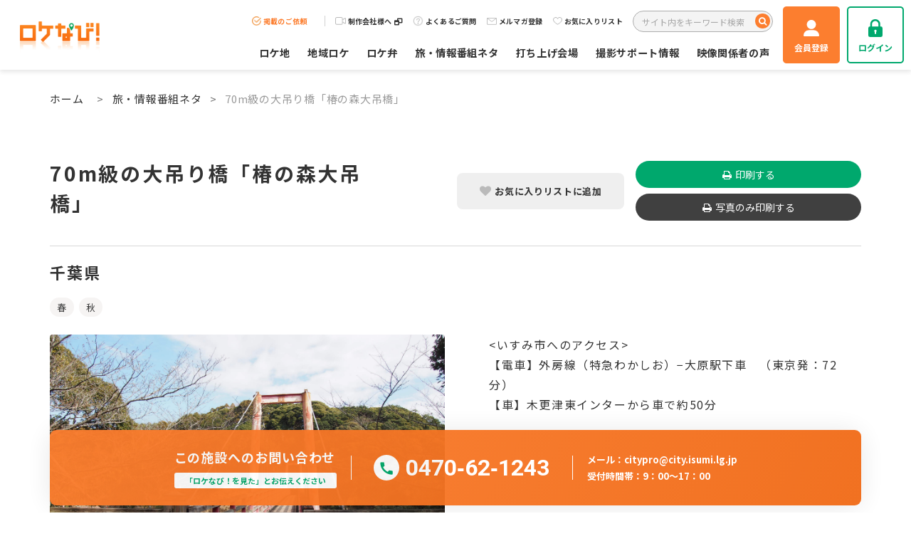

--- FILE ---
content_type: text/html; charset=UTF-8
request_url: https://locanavi.com/matters/isumi6/
body_size: 27809
content:
<!doctype html>
<html lang="ja">
	<head>
		<meta charset="UTF-8">
		<meta name="format-detection" content="telephone=no">
		<meta http-equiv="X-UA-Compatible" content="IE=edge"/>
		<meta name="viewport" content="width=device-width, initial-scale=1">
		<link href="https://locanavi.com/wp/wp-content/themes/locanavi-html/dist/assets/images/favicon.ico" rel="icon"/>
		<link href="https://locanavi.com/wp/wp-content/themes/locanavi-html/dist/assets/images/favicon.ico" rel="shortcut icon"/>
		<link href="https://locanavi.com/wp/wp-content/themes/locanavi-html/dist/assets/images/web-clipicon.png" rel="apple-touch-icon"/>

		<meta name='robots' content='index, follow, max-image-preview:large, max-snippet:-1, max-video-preview:-1' />
    <script>

        window.WebFontConfig = {
            // 以下にフォントを指定する
            google: {
                families: [
                    'Roboto:400,700',
                    'Noto+Sans+JP:wght@400,700',
					'Material+Icons'
                ]
            },
            // custom: {
            //     families: ['Noto+Sans+JP:400,700'],
            //     urls: [
            //         "https://fonts.googleapis.com/css2?family=Noto+Sans+JP:wght@400;700&display=swap",
            //     ],
            // },
            active: function () {
                sessionStorage.fonts = true;
            }
        };

        (function () {
            var wf = document.createElement('script');
            wf.src = 'https://ajax.googleapis.com/ajax/libs/webfont/1.6.26/webfont.js';
            wf.type = 'text/javascript';
            wf.async = 'true';
            var s = document.getElementsByTagName('script')[0];
            s.parentNode.insertBefore(wf, s);
        })();

        // window.WebFontConfig = {
        //     // 以下にフォントを指定する
        //     google: {
        //         families: [
        //             'Noto+Sans+JP:400,700',
        //             'Roboto+Condensed:700',
        //             'Nothing+You+Could+Do'
        //         ]
        //     },
        //     active: function () {
        //         sessionStorage.fonts = true;
        //     }
        // };
        //
        // (function () {
        //     var wf = document.createElement('script');
        //     wf.src = 'https://ajax.googleapis.com/ajax/libs/webfont/1.6.26/webfont.js';
        //     wf.type = 'text/javascript';
        //     wf.async = 'true';
        //     var s = document.getElementsByTagName('script')[0];
        //     s.parentNode.insertBefore(wf, s);
        // })();

    </script>
	
	<!-- This site is optimized with the Yoast SEO plugin v18.3 - https://yoast.com/wordpress/plugins/seo/ -->
	<title>70m級の大吊り橋「椿の森大吊橋」 | 旅・情報番組ネタ | ロケなび！ロケ地・ロケ弁・撮影情報 無料検索サイト</title>
	<meta name="description" content="70m級の大吊り橋「椿の森大吊橋」 | ロケ・撮影のポータルサイト！映像制作の方必見！ロケなび！ならロケ地・ロケ弁・打ち上げ・機材・制作者インタビューなどまとめて検索可能！ロケハンをカンタン・スピーディに！これを使えば、WEBロケハンがより簡単スピーディ、リーズナブルにできます。presented by　ロケーションジャパン編集部" />
	<link rel="canonical" href="https://locanavi.com/matters/isumi6/" />
	<meta property="og:locale" content="ja_JP" />
	<meta property="og:type" content="article" />
	<meta property="og:title" content="70m級の大吊り橋「椿の森大吊橋」 | 旅・情報番組ネタ | ロケなび！ロケ地・ロケ弁・撮影情報 無料検索サイト" />
	<meta property="og:description" content="70m級の大吊り橋「椿の森大吊橋」 | ロケ・撮影のポータルサイト！映像制作の方必見！ロケなび！ならロケ地・ロケ弁・打ち上げ・機材・制作者インタビューなどまとめて検索可能！ロケハンをカンタン・スピーディに！これを使えば、WEBロケハンがより簡単スピーディ、リーズナブルにできます。presented by　ロケーションジャパン編集部" />
	<meta property="og:url" content="https://locanavi.com/matters/isumi6/" />
	<meta property="og:site_name" content="ロケなび！ロケ地・ロケ弁・撮影情報 無料検索サイト" />
	<meta property="article:modified_time" content="2025-04-28T08:57:36+00:00" />
	<meta property="og:image" content="https://locanavi.com/wp/wp-content/uploads/2022/01/ogp.png" />
	<meta property="og:image:width" content="2400" />
	<meta property="og:image:height" content="1260" />
	<meta property="og:image:type" content="image/png" />
	<meta name="twitter:card" content="summary_large_image" />
	<script type="application/ld+json" class="yoast-schema-graph">{"@context":"https://schema.org","@graph":[{"@type":"WebSite","@id":"https://locanavi.com/#website","url":"https://locanavi.com/","name":"ロケなび！ロケ地・ロケ弁・撮影情報 無料検索サイト","description":"ロケ・撮影のポータルサイト！映像制作の方必見！ロケなび！ならロケ地・ロケ弁・打ち上げ・機材・制作者インタビューなどまとめて検索可能！ロケハンをカンタン・スピーディに！これを使えば、WEBロケハンがより簡単スピーディ、リーズナブルにできます。presented by　ロケーションジャパン編集部","potentialAction":[{"@type":"SearchAction","target":{"@type":"EntryPoint","urlTemplate":"https://locanavi.com/?s={search_term_string}"},"query-input":"required name=search_term_string"}],"inLanguage":"ja"},{"@type":"WebPage","@id":"https://locanavi.com/matters/isumi6/#webpage","url":"https://locanavi.com/matters/isumi6/","name":"70m級の大吊り橋「椿の森大吊橋」 | 旅・情報番組ネタ | ロケなび！ロケ地・ロケ弁・撮影情報 無料検索サイト","isPartOf":{"@id":"https://locanavi.com/#website"},"datePublished":"2020-09-30T02:26:43+00:00","dateModified":"2025-04-28T08:57:36+00:00","description":"70m級の大吊り橋「椿の森大吊橋」 | ロケ・撮影のポータルサイト！映像制作の方必見！ロケなび！ならロケ地・ロケ弁・打ち上げ・機材・制作者インタビューなどまとめて検索可能！ロケハンをカンタン・スピーディに！これを使えば、WEBロケハンがより簡単スピーディ、リーズナブルにできます。presented by　ロケーションジャパン編集部","breadcrumb":{"@id":"https://locanavi.com/matters/isumi6/#breadcrumb"},"inLanguage":"ja","potentialAction":[{"@type":"ReadAction","target":["https://locanavi.com/matters/isumi6/"]}]},{"@type":"BreadcrumbList","@id":"https://locanavi.com/matters/isumi6/#breadcrumb","itemListElement":[{"@type":"ListItem","position":1,"name":"ホーム","item":"https://locanavi.com/"},{"@type":"ListItem","position":2,"name":"旅・情報番組ネタ","item":"https://locanavi.com/matters/"},{"@type":"ListItem","position":3,"name":"70m級の大吊り橋「椿の森大吊橋」"}]}]}</script>
	<!-- / Yoast SEO plugin. -->


<link rel='dns-prefetch' href='//static.addtoany.com' />
<link rel='dns-prefetch' href='//unpkg.com' />
<link rel='dns-prefetch' href='//s.w.org' />
<script type="text/javascript">
window._wpemojiSettings = {"baseUrl":"https:\/\/s.w.org\/images\/core\/emoji\/14.0.0\/72x72\/","ext":".png","svgUrl":"https:\/\/s.w.org\/images\/core\/emoji\/14.0.0\/svg\/","svgExt":".svg","source":{"concatemoji":"https:\/\/locanavi.com\/wp\/wp-includes\/js\/wp-emoji-release.min.js?ver=6.0.8"}};
/*! This file is auto-generated */
!function(e,a,t){var n,r,o,i=a.createElement("canvas"),p=i.getContext&&i.getContext("2d");function s(e,t){var a=String.fromCharCode,e=(p.clearRect(0,0,i.width,i.height),p.fillText(a.apply(this,e),0,0),i.toDataURL());return p.clearRect(0,0,i.width,i.height),p.fillText(a.apply(this,t),0,0),e===i.toDataURL()}function c(e){var t=a.createElement("script");t.src=e,t.defer=t.type="text/javascript",a.getElementsByTagName("head")[0].appendChild(t)}for(o=Array("flag","emoji"),t.supports={everything:!0,everythingExceptFlag:!0},r=0;r<o.length;r++)t.supports[o[r]]=function(e){if(!p||!p.fillText)return!1;switch(p.textBaseline="top",p.font="600 32px Arial",e){case"flag":return s([127987,65039,8205,9895,65039],[127987,65039,8203,9895,65039])?!1:!s([55356,56826,55356,56819],[55356,56826,8203,55356,56819])&&!s([55356,57332,56128,56423,56128,56418,56128,56421,56128,56430,56128,56423,56128,56447],[55356,57332,8203,56128,56423,8203,56128,56418,8203,56128,56421,8203,56128,56430,8203,56128,56423,8203,56128,56447]);case"emoji":return!s([129777,127995,8205,129778,127999],[129777,127995,8203,129778,127999])}return!1}(o[r]),t.supports.everything=t.supports.everything&&t.supports[o[r]],"flag"!==o[r]&&(t.supports.everythingExceptFlag=t.supports.everythingExceptFlag&&t.supports[o[r]]);t.supports.everythingExceptFlag=t.supports.everythingExceptFlag&&!t.supports.flag,t.DOMReady=!1,t.readyCallback=function(){t.DOMReady=!0},t.supports.everything||(n=function(){t.readyCallback()},a.addEventListener?(a.addEventListener("DOMContentLoaded",n,!1),e.addEventListener("load",n,!1)):(e.attachEvent("onload",n),a.attachEvent("onreadystatechange",function(){"complete"===a.readyState&&t.readyCallback()})),(e=t.source||{}).concatemoji?c(e.concatemoji):e.wpemoji&&e.twemoji&&(c(e.twemoji),c(e.wpemoji)))}(window,document,window._wpemojiSettings);
</script>
<style type="text/css">
img.wp-smiley,
img.emoji {
	display: inline !important;
	border: none !important;
	box-shadow: none !important;
	height: 1em !important;
	width: 1em !important;
	margin: 0 0.07em !important;
	vertical-align: -0.1em !important;
	background: none !important;
	padding: 0 !important;
}
</style>
	<link rel='stylesheet' id='wp-block-library-css'  href='https://locanavi.com/wp/wp-includes/css/dist/block-library/style.min.css?ver=6.0.8' type='text/css' media='all' />
<style id='global-styles-inline-css' type='text/css'>
body{--wp--preset--color--black: #000000;--wp--preset--color--cyan-bluish-gray: #abb8c3;--wp--preset--color--white: #ffffff;--wp--preset--color--pale-pink: #f78da7;--wp--preset--color--vivid-red: #cf2e2e;--wp--preset--color--luminous-vivid-orange: #ff6900;--wp--preset--color--luminous-vivid-amber: #fcb900;--wp--preset--color--light-green-cyan: #7bdcb5;--wp--preset--color--vivid-green-cyan: #00d084;--wp--preset--color--pale-cyan-blue: #8ed1fc;--wp--preset--color--vivid-cyan-blue: #0693e3;--wp--preset--color--vivid-purple: #9b51e0;--wp--preset--gradient--vivid-cyan-blue-to-vivid-purple: linear-gradient(135deg,rgba(6,147,227,1) 0%,rgb(155,81,224) 100%);--wp--preset--gradient--light-green-cyan-to-vivid-green-cyan: linear-gradient(135deg,rgb(122,220,180) 0%,rgb(0,208,130) 100%);--wp--preset--gradient--luminous-vivid-amber-to-luminous-vivid-orange: linear-gradient(135deg,rgba(252,185,0,1) 0%,rgba(255,105,0,1) 100%);--wp--preset--gradient--luminous-vivid-orange-to-vivid-red: linear-gradient(135deg,rgba(255,105,0,1) 0%,rgb(207,46,46) 100%);--wp--preset--gradient--very-light-gray-to-cyan-bluish-gray: linear-gradient(135deg,rgb(238,238,238) 0%,rgb(169,184,195) 100%);--wp--preset--gradient--cool-to-warm-spectrum: linear-gradient(135deg,rgb(74,234,220) 0%,rgb(151,120,209) 20%,rgb(207,42,186) 40%,rgb(238,44,130) 60%,rgb(251,105,98) 80%,rgb(254,248,76) 100%);--wp--preset--gradient--blush-light-purple: linear-gradient(135deg,rgb(255,206,236) 0%,rgb(152,150,240) 100%);--wp--preset--gradient--blush-bordeaux: linear-gradient(135deg,rgb(254,205,165) 0%,rgb(254,45,45) 50%,rgb(107,0,62) 100%);--wp--preset--gradient--luminous-dusk: linear-gradient(135deg,rgb(255,203,112) 0%,rgb(199,81,192) 50%,rgb(65,88,208) 100%);--wp--preset--gradient--pale-ocean: linear-gradient(135deg,rgb(255,245,203) 0%,rgb(182,227,212) 50%,rgb(51,167,181) 100%);--wp--preset--gradient--electric-grass: linear-gradient(135deg,rgb(202,248,128) 0%,rgb(113,206,126) 100%);--wp--preset--gradient--midnight: linear-gradient(135deg,rgb(2,3,129) 0%,rgb(40,116,252) 100%);--wp--preset--duotone--dark-grayscale: url('#wp-duotone-dark-grayscale');--wp--preset--duotone--grayscale: url('#wp-duotone-grayscale');--wp--preset--duotone--purple-yellow: url('#wp-duotone-purple-yellow');--wp--preset--duotone--blue-red: url('#wp-duotone-blue-red');--wp--preset--duotone--midnight: url('#wp-duotone-midnight');--wp--preset--duotone--magenta-yellow: url('#wp-duotone-magenta-yellow');--wp--preset--duotone--purple-green: url('#wp-duotone-purple-green');--wp--preset--duotone--blue-orange: url('#wp-duotone-blue-orange');--wp--preset--font-size--small: 13px;--wp--preset--font-size--medium: 20px;--wp--preset--font-size--large: 36px;--wp--preset--font-size--x-large: 42px;}.has-black-color{color: var(--wp--preset--color--black) !important;}.has-cyan-bluish-gray-color{color: var(--wp--preset--color--cyan-bluish-gray) !important;}.has-white-color{color: var(--wp--preset--color--white) !important;}.has-pale-pink-color{color: var(--wp--preset--color--pale-pink) !important;}.has-vivid-red-color{color: var(--wp--preset--color--vivid-red) !important;}.has-luminous-vivid-orange-color{color: var(--wp--preset--color--luminous-vivid-orange) !important;}.has-luminous-vivid-amber-color{color: var(--wp--preset--color--luminous-vivid-amber) !important;}.has-light-green-cyan-color{color: var(--wp--preset--color--light-green-cyan) !important;}.has-vivid-green-cyan-color{color: var(--wp--preset--color--vivid-green-cyan) !important;}.has-pale-cyan-blue-color{color: var(--wp--preset--color--pale-cyan-blue) !important;}.has-vivid-cyan-blue-color{color: var(--wp--preset--color--vivid-cyan-blue) !important;}.has-vivid-purple-color{color: var(--wp--preset--color--vivid-purple) !important;}.has-black-background-color{background-color: var(--wp--preset--color--black) !important;}.has-cyan-bluish-gray-background-color{background-color: var(--wp--preset--color--cyan-bluish-gray) !important;}.has-white-background-color{background-color: var(--wp--preset--color--white) !important;}.has-pale-pink-background-color{background-color: var(--wp--preset--color--pale-pink) !important;}.has-vivid-red-background-color{background-color: var(--wp--preset--color--vivid-red) !important;}.has-luminous-vivid-orange-background-color{background-color: var(--wp--preset--color--luminous-vivid-orange) !important;}.has-luminous-vivid-amber-background-color{background-color: var(--wp--preset--color--luminous-vivid-amber) !important;}.has-light-green-cyan-background-color{background-color: var(--wp--preset--color--light-green-cyan) !important;}.has-vivid-green-cyan-background-color{background-color: var(--wp--preset--color--vivid-green-cyan) !important;}.has-pale-cyan-blue-background-color{background-color: var(--wp--preset--color--pale-cyan-blue) !important;}.has-vivid-cyan-blue-background-color{background-color: var(--wp--preset--color--vivid-cyan-blue) !important;}.has-vivid-purple-background-color{background-color: var(--wp--preset--color--vivid-purple) !important;}.has-black-border-color{border-color: var(--wp--preset--color--black) !important;}.has-cyan-bluish-gray-border-color{border-color: var(--wp--preset--color--cyan-bluish-gray) !important;}.has-white-border-color{border-color: var(--wp--preset--color--white) !important;}.has-pale-pink-border-color{border-color: var(--wp--preset--color--pale-pink) !important;}.has-vivid-red-border-color{border-color: var(--wp--preset--color--vivid-red) !important;}.has-luminous-vivid-orange-border-color{border-color: var(--wp--preset--color--luminous-vivid-orange) !important;}.has-luminous-vivid-amber-border-color{border-color: var(--wp--preset--color--luminous-vivid-amber) !important;}.has-light-green-cyan-border-color{border-color: var(--wp--preset--color--light-green-cyan) !important;}.has-vivid-green-cyan-border-color{border-color: var(--wp--preset--color--vivid-green-cyan) !important;}.has-pale-cyan-blue-border-color{border-color: var(--wp--preset--color--pale-cyan-blue) !important;}.has-vivid-cyan-blue-border-color{border-color: var(--wp--preset--color--vivid-cyan-blue) !important;}.has-vivid-purple-border-color{border-color: var(--wp--preset--color--vivid-purple) !important;}.has-vivid-cyan-blue-to-vivid-purple-gradient-background{background: var(--wp--preset--gradient--vivid-cyan-blue-to-vivid-purple) !important;}.has-light-green-cyan-to-vivid-green-cyan-gradient-background{background: var(--wp--preset--gradient--light-green-cyan-to-vivid-green-cyan) !important;}.has-luminous-vivid-amber-to-luminous-vivid-orange-gradient-background{background: var(--wp--preset--gradient--luminous-vivid-amber-to-luminous-vivid-orange) !important;}.has-luminous-vivid-orange-to-vivid-red-gradient-background{background: var(--wp--preset--gradient--luminous-vivid-orange-to-vivid-red) !important;}.has-very-light-gray-to-cyan-bluish-gray-gradient-background{background: var(--wp--preset--gradient--very-light-gray-to-cyan-bluish-gray) !important;}.has-cool-to-warm-spectrum-gradient-background{background: var(--wp--preset--gradient--cool-to-warm-spectrum) !important;}.has-blush-light-purple-gradient-background{background: var(--wp--preset--gradient--blush-light-purple) !important;}.has-blush-bordeaux-gradient-background{background: var(--wp--preset--gradient--blush-bordeaux) !important;}.has-luminous-dusk-gradient-background{background: var(--wp--preset--gradient--luminous-dusk) !important;}.has-pale-ocean-gradient-background{background: var(--wp--preset--gradient--pale-ocean) !important;}.has-electric-grass-gradient-background{background: var(--wp--preset--gradient--electric-grass) !important;}.has-midnight-gradient-background{background: var(--wp--preset--gradient--midnight) !important;}.has-small-font-size{font-size: var(--wp--preset--font-size--small) !important;}.has-medium-font-size{font-size: var(--wp--preset--font-size--medium) !important;}.has-large-font-size{font-size: var(--wp--preset--font-size--large) !important;}.has-x-large-font-size{font-size: var(--wp--preset--font-size--x-large) !important;}
</style>
<link rel='stylesheet' id='wp-pagenavi-css'  href='https://locanavi.com/wp/wp-content/plugins/wp-pagenavi/pagenavi-css.css?ver=2.70' type='text/css' media='all' />
<link rel='stylesheet' id='simple-favorites-css'  href='https://locanavi.com/wp/wp-content/plugins/favorites/assets/css/favorites.css?ver=2.3.2' type='text/css' media='all' />
<link rel='stylesheet' id='addtoany-css'  href='https://locanavi.com/wp/wp-content/plugins/add-to-any/addtoany.min.css?ver=1.16' type='text/css' media='all' />
<link rel='stylesheet' id='growp_main-css'  href='https://locanavi.com/wp/wp-content/themes/locanavi-html/dist/assets/css/style.css?ver=1768998029' type='text/css' media='all' />
<link rel='stylesheet' id='growp_app-css'  href='https://locanavi.com/wp/wp-content/themes/locanavi-html/dist/assets/css/app.css?ver=1768998029' type='text/css' media='all' />
<link rel='stylesheet' id='growp_overwrite-css'  href='https://locanavi.com/wp/wp-content/themes/locanavi-wp/overwrite.css?ver=1768998029' type='text/css' media='all' />
<link rel='stylesheet' id='growp_linelogin-css'  href='https://locanavi.com/wp/wp-content/themes/locanavi-wp/linelogin.css?ver=1768998029' type='text/css' media='all' />
<script type='text/javascript' id='addtoany-core-js-before'>
window.a2a_config=window.a2a_config||{};a2a_config.callbacks=[];a2a_config.overlays=[];a2a_config.templates={};a2a_localize = {
	Share: "共有",
	Save: "ブックマーク",
	Subscribe: "購読",
	Email: "メール",
	Bookmark: "ブックマーク",
	ShowAll: "すべて表示する",
	ShowLess: "小さく表示する",
	FindServices: "サービスを探す",
	FindAnyServiceToAddTo: "追加するサービスを今すぐ探す",
	PoweredBy: "Powered by",
	ShareViaEmail: "メールでシェアする",
	SubscribeViaEmail: "メールで購読する",
	BookmarkInYourBrowser: "ブラウザにブックマーク",
	BookmarkInstructions: "このページをブックマークするには、 Ctrl+D または \u2318+D を押下。",
	AddToYourFavorites: "お気に入りに追加",
	SendFromWebOrProgram: "任意のメールアドレスまたはメールプログラムから送信",
	EmailProgram: "メールプログラム",
	More: "詳細&#8230;",
	ThanksForSharing: "共有ありがとうございます !",
	ThanksForFollowing: "フォローありがとうございます !"
};
</script>
<script type='text/javascript' defer src='https://static.addtoany.com/menu/page.js' id='addtoany-core-js'></script>
<script type='text/javascript' src='https://locanavi.com/wp/wp-includes/js/jquery/jquery.min.js?ver=3.6.0' id='jquery-core-js'></script>
<script type='text/javascript' src='https://locanavi.com/wp/wp-includes/js/jquery/jquery-migrate.min.js?ver=3.3.2' id='jquery-migrate-js'></script>
<script type='text/javascript' defer src='https://locanavi.com/wp/wp-content/plugins/add-to-any/addtoany.min.js?ver=1.1' id='addtoany-jquery-js'></script>
<script type='text/javascript' id='favorites-js-extra'>
/* <![CDATA[ */
var favorites_data = {"ajaxurl":"https:\/\/locanavi.com\/wp\/wp-admin\/admin-ajax.php","nonce":"f3c70223ae","favorite":"<span class=\"c-favo-button\"><span class=\"c-favo-button__button\"><i class=\"fa fa-heart\" aria-hidden=\"true\"><\/i><span>\u304a\u6c17\u306b\u5165\u308a\u30ea\u30b9\u30c8\u306b\u8ffd\u52a0<\/span><\/span><\/span>","favorited":"<span class=\"c-favo-button\"><span class=\"c-favo-button__button\"><i class=\"fa fa-heart\" aria-hidden=\"true\"><\/i><span>\u304a\u6c17\u306b\u5165\u308a\u6e08\u307f<\/span><\/span><\/span>","includecount":"","indicate_loading":"1","loading_text":"<span class=\"c-favo-button\"><span class=\"c-favo-button__button\"><i class=\"fa fa-heart\" aria-hidden=\"true\"><\/i><span>\u304a\u6c17\u306b\u5165\u308a\u30ea\u30b9\u30c8\u306b\u8ffd\u52a0<\/span><\/span><\/span>","loading_image":"<span class=\"sf-icon-spinner-wrapper\"><i class=\"sf-icon-spinner\"><\/i><\/span>","loading_image_active":"<span class=\"sf-icon-spinner-wrapper active\"><i class=\"sf-icon-spinner active\"><\/i><\/span>","loading_image_preload":"","cache_enabled":"1","button_options":{"button_type":"custom","custom_colors":false,"box_shadow":false,"include_count":false,"default":{"background_default":false,"border_default":false,"text_default":false,"icon_default":false,"count_default":false},"active":{"background_active":false,"border_active":false,"text_active":false,"icon_active":false,"count_active":false}},"authentication_modal_content":"<p>Please login to add favorites.<\/p>\n<p><a href=\"#\" data-favorites-modal-close>Dismiss this notice<\/a><\/p>\n","authentication_redirect":"1","dev_mode":"","logged_in":"","user_id":"0","authentication_redirect_url":"https:\/\/locanavi.com\/login\/"};
/* ]]> */
</script>
<script type='text/javascript' src='https://locanavi.com/wp/wp-content/plugins/favorites/assets/js/favorites.min.js?ver=2.3.2' id='favorites-js'></script>
<script type='text/javascript' src='https://locanavi.com/wp/wp-content/themes/locanavi-wp/assets/js/pjax.js?ver=1768998029' id='growp_pjax-js'></script>
<script type='text/javascript' src='https://unpkg.com/@popperjs/core@2?ver=1768998029' id='growp_popperjs-js'></script>
<script type='text/javascript' src='https://unpkg.com/tippy.js@6?ver=1768998029' id='growp_tippy-js'></script>
<link rel="https://api.w.org/" href="https://locanavi.com/wp-json/" /><link rel="alternate" type="application/json" href="https://locanavi.com/wp-json/wp/v2/matters/54118" /><link rel="alternate" type="application/json+oembed" href="https://locanavi.com/wp-json/oembed/1.0/embed?url=https%3A%2F%2Flocanavi.com%2Fmatters%2Fisumi6%2F" />
<link rel="alternate" type="text/xml+oembed" href="https://locanavi.com/wp-json/oembed/1.0/embed?url=https%3A%2F%2Flocanavi.com%2Fmatters%2Fisumi6%2F&#038;format=xml" />
		<script src="https://cdnjs.cloudflare.com/ajax/libs/lightgallery/1.10.0/js/lightgallery.min.js" integrity="sha512-gDBgGPXSeC2hx1W3S1CfSHbAValtLI8OArTGf0UVX7Fwb9Ak7HUE3LK9UEZxKGYVrIe0CJUVZDk9B2dIPwJ6VQ==" crossorigin="anonymous" referrerpolicy="no-referrer"></script>
		<link rel="stylesheet" href="https://cdnjs.cloudflare.com/ajax/libs/lightgallery/1.10.0/css/lightgallery.min.css" integrity="sha512-gk6oCFFexhboh5r/6fov3zqTCA2plJ+uIoUx941tQSFg6TNYahuvh1esZVV0kkK+i5Kl74jPmNJTTaHAovWIhw==" crossorigin="anonymous" referrerpolicy="no-referrer"/>
					<script type="text/javascript">try {
					var lb = new Vesicomyid.Bivalves("118199");
					lb.init();
				} catch (err) {
				} </script>
			<script type="text/javascript">
				(function (c, l, a, r, i, t, y) {
					c[a] = c[a] || function () {
						(c[a].q = c[a].q || []).push(arguments)
					};
					t = l.createElement(r);
					t.async = 1;
					t.src = "https://www.clarity.ms/tag/" + i;
					y = l.getElementsByTagName(r)[0];
					y.parentNode.insertBefore(t, y);
				})(window, document, "clarity", "script", "aq897csko8");
			</script>

			<!-- For Track User Log -->
			<script>
				window.dataLayer = window.dataLayer || [];
				dataLayer.push({
					'login_id': 0				});
			</script>

			<!-- Google Tag Manager 20220214 新規設置-->
			<script>(function (w, d, s, l, i) {
					w[l] = w[l] || [];
					w[l].push({
						'gtm.start':
							new Date().getTime(), event: 'gtm.js'
					});
					var f = d.getElementsByTagName(s)[0],
						j = d.createElement(s), dl = l != 'dataLayer' ? '&l=' + l : '';
					j.async = true;
					j.src =
						'https://www.googletagmanager.com/gtm.js?id=' + i + dl;
					f.parentNode.insertBefore(j, f);
				})(window, document, 'script', 'dataLayer', 'GTM-KR84398');</script>
			<!-- End Google Tag Manager -->

			<!-- Google Tag Manager 20220214 元々埋まっていたものを移管 -->
			<script>(function (w, d, s, l, i) {
					w[l] = w[l] || [];
					w[l].push({
						'gtm.start':
							new Date().getTime(), event: 'gtm.js'
					});
					var f = d.getElementsByTagName(s)[0],
						j = d.createElement(s), dl = l != 'dataLayer' ? '&l=' + l : '';
					j.async = true;
					j.src =
						'https://www.googletagmanager.com/gtm.js?id=' + i + dl;
					f.parentNode.insertBefore(j, f);
				})(window, document, 'script', 'dataLayer', 'GTM-NDDZ5H2');</script>
			</head>
<body class="matters-template-default single single-matters postid-54118 isumi6">
	<!-- Google Tag Manager (noscript) 20220214 新規設置 -->
	<noscript>
		<iframe src="https://www.googletagmanager.com/ns.html?id=GTM-KR84398"
				height="0" width="0" style="display:none;visibility:hidden"></iframe>
	</noscript>
	<!-- End Google Tag Manager (noscript)　-->
	<!-- Google Tag Manager (noscript) 20220214 元々埋まっていたものを移管 -->
	<noscript>
		<iframe src="https://www.googletagmanager.com/ns.html?id=GTM-NDDZ5H2"
				height="0" width="0" style="display:none;visibility:hidden"></iframe>
	</noscript>
	<!-- End Google Tag Manager (noscript) -->
	<a class="c-slidebar-button js-slidebar-button" href="#">
		<div class="c-slidebar-button__inner">
			<span class="c-slidebar-button__line"><span></span><span></span><span></span></span><span
				class="c-slidebar-button__text is-open">MENU</span><span class="c-slidebar-button__text is-close">CLOSE</span>
		</div>
	</a>
	<div class="c-slidebar-menu js-slidebar-menu is-top-to-bottom">
		<ul>
			<li>
				<a href="/">ホーム</a>
			</li>
			<li>
				<a href="/facilities/">ロケ地を探す</a>
			</li>
			<li>
				<a href="/place/category/area/">地域ロケを探す</a>
			</li>
			<li>
				<a href="/rokeben/">ロケ弁を探す</a>
			</li>
			<li>
				<a href="/matters/">旅・情報番組ネタ一覧</a>
			</li>
			<li>
				<a href="/party/">打ち上げ会場</a>
			</li>
			<li>
				<a href="/support/">撮影サポート情報を探す</a>
			</li>
			<li class="c-slidebar-menu__parent js-accordion">
				<span data-accordion-title="menu-title">映像関係者の声</span>
				<ul class="c-slidebar-menu__children" data-accordion-content="menu-text">
					<li>
						<a href="/interview/director/">監督インタビュー</a>
					</li>
					<li>
						<a href="/interview/producer/">プロデューサーインタビュー</a>
					</li>
					<li>
						<a href="/interview/screenplay/">制作者インタビュー</a>
					</li>
				</ul>
			</li>
		</ul>
		<div class="c-slidebar-menu__sublist">
			<a class="c-slidebar-menu__sublist-link is-orange" href="/publish-lp/">
				<small>
					<img src="https://locanavi.com/wp/wp-content/themes/locanavi-html/dist/assets/images/icon-header-check.png" alt=""/>
				</small>
				掲載のご依頼
			</a>
			<a class="c-slidebar-menu__sublist-link" href="/mail-magazine/">
				<small class="is-md">
					<img src="https://locanavi.com/wp/wp-content/themes/locanavi-html/dist/assets/images/icon-header-mail.png" alt=""/>
				</small>
				メルマガ登録
			</a>
			<a class="c-slidebar-menu__sublist-link" href="https://locanavi.com/production/" target="_blank">
				<small class="is-lg">
					<img src="https://locanavi.com/wp/wp-content/themes/locanavi-html/dist/assets/images/icon-header-movie.png" alt=""/>
				</small>
				制作会社様へ <i class="fa fa-window-restore" aria-hidden="true"></i></a>
							<a class="c-slidebar-menu__sublist-link" href="/favolist/">
					<small>
						<img src="https://locanavi.com/wp/wp-content/themes/locanavi-html/dist/assets/images/icon-header-heat.png" alt=""/>
					</small>
					お気に入りリスト
				</a>
							<a class="c-slidebar-menu__sublist-link" href="/faq/">
				<small class="is-lg">
					<img src="https://locanavi.com/wp/wp-content/themes/locanavi-html/dist/assets/images/icon-header-faq.png" alt=""/>
				</small>
				よくあるご質問
			</a>
		</div>
		<form class="c-slidebar-menu__form" action="https://locanavi.com">
			<input class="c-slidebar-menu__form-input" name="s" type="text" placeholder="サイト内をキーワード検索"/>
			<button class="c-slidebar-menu__form-button" type="submit"><i class="fa fa-search" aria-hidden="true"></i>
			</button>
		</form>
		    <div class="c-slidebar-menu__buttons">
        <a class="c-slidebar-menu__button is-orange" href="/new-registration/"><span>
                <img src="https://locanavi.com/wp/wp-content/themes/locanavi-html/dist/assets/images/icon-header-user-white.png" alt="" />
            </span>
            <small>会員登録</small>
        </a>

        <a class="c-slidebar-menu__button is-green" href="/login/"><span>
                <img src="https://locanavi.com/wp/wp-content/themes/locanavi-html/dist/assets/images/icon-header-rock-green.png" alt="" />
            </span>
            <small>ログイン</small>
        </a>

    </div>
	
	</div>
	    <header class="l-header">
        <div class="l-header__inner">
            <div class="l-header__heading">
            <a href="/">
                <img src="/wp/wp-content/themes/locanavi-html/dist/assets/images/logo.png"
                     alt="ロケ地＆撮影 ロケなび" />
            </a>
            </div>
            <div class="l-header__tels">
                <a class="l-header__tels-inner" href="tel:03‐5157‐0567">
                    <div class="l-header__tels-icon">
                        <img src="/wp/wp-content/themes/locanavi-html/dist/assets/images/icon-header-tel.png" alt="" />
                    </div>
                    <div class="l-header__tels-text">ロケなび！に問合せする</div>
                </a>
            </div>
            <div class="l-header__content">
                <div class="l-header__navs">
                    <nav class="l-header__nav is-sm">
                        <div class="l-header__nav-item">
                            <a class="l-header__nav-link is-primary"
                               href="/publish-lp/">
                                <small>
                                    <img
                                            src="/wp/wp-content/themes/locanavi-html/dist/assets/images/icon-header-check.png"
                                            alt="" />
                                </small>
                                掲載のご依頼
                            </a>
                        </div>
                        <div class="l-header__nav-item">
                            <a class="l-header__nav-link"
                               href="/production/"
                               target="_blank">
                                <small class="is-lg">
                                    <img
                                            src="/wp/wp-content/themes/locanavi-html/dist/assets/images/icon-header-movie.png"
                                            alt="" />
                                </small>
                                制作会社様へ <i class="fa fa-window-restore"
                                          aria-hidden="true"></i></a>
                        </div>
                        <div class="l-header__nav-item">
                            <a class="l-header__nav-link" href="/faq/">
                                <small class="is-lg">
                                    <img
                                            src="/wp/wp-content/themes/locanavi-html/dist/assets/images/icon-header-faq.png"
                                            alt="" />
                                </small>
                                よくあるご質問
                            </a>
                        </div>
                        <div class="l-header__nav-item">
                            <a class="l-header__nav-link" href="/mail-magazine/">
                                <small class="is-md">
                                    <img src="/wp/wp-content/themes/locanavi-html/dist/assets/images/icon-header-mail.png" alt="" />
                                </small>
                                メルマガ登録
                            </a>
                        </div>
                            <div class="l-header__nav-item">
        <a class="l-header__nav-link" href="/favolist/">
            <small>
                <img
                        src="/wp/wp-content/themes/locanavi-html/dist/assets/images/icon-header-heat.png"
                        alt="" />
            </small>
            お気に入りリスト
        </a>
    </div>
	
                        <div class="l-header__nav-item">
                            <form class="l-header__form" action="https://locanavi.com/facilities/">
                                <input class="l-header__form-input" type="text" name="search_keyword" placeholder="サイト内をキーワード検索">
                                <button class="l-header__form-button" type="submit"><i class="fa fa-search"
                                                                                       aria-hidden="true"></i></button>
                            </form>
                        </div>
                    </nav>
                    <nav class="l-header__nav">
                        <div class="l-header__nav-item">
                            <a class="l-header__nav-link" href="/facilities/">ロケ地</a>
                        </div>
                        <div class="l-header__nav-item">
                            <a class="l-header__nav-link" href="/place/category/area/">地域ロケ</a>
                        </div>
                        <div class="l-header__nav-item">
                            <a class="l-header__nav-link" href="/rokeben/">ロケ弁</a>
                        </div>
                        <div class="l-header__nav-item">
                            <a class="l-header__nav-link" href="/matters/">旅・情報番組ネタ</a>
                        </div>
                        <div class="l-header__nav-item">
                            <a class="l-header__nav-link" href="/party/">打ち上げ会場</a>
                        </div>
                        <div class="l-header__nav-item">
                            <a class="l-header__nav-link" href="/support/">撮影サポート情報</a>
                        </div>
                        <div class="l-header__nav-item">
                            <a class="l-header__nav-link" href="/interview/">映像関係者の声</a>
                        </div>
                    </nav>
                </div>
                <div class="l-header__buttons">
					    <a class="l-header__button is-orange" href="/new-registration/">
        <span>
            <svg xmlns="http://www.w3.org/2000/svg" width="21.36" height="22.258"
                 viewBox="0 0 21.36 22.258">
                <g id="グループ_37911" data-name="グループ 37911" transform="translate(-559.33 -409.519)">
                    <path id="パス_50776" data-name="パス 50776"
                          d="M573.334,980.989H566.6a7.271,7.271,0,0,0-7.271,7.271v.139a1,1,0,0,0,1,1h19.365a1,1,0,0,0,1-1v-.054A7.378,7.378,0,0,0,573.334,980.989Z"
                          transform="translate(0 -557.62)" fill="#fff" />
                    <path id="パス_50777" data-name="パス 50777"
                          d="M749.005,421.958h.022a6.247,6.247,0,1,0-.022,0Z"
                          transform="translate(-178.993)" fill="#fff" />
                </g>
            </svg>
        </span>
        <small>会員登録</small>
    </a>
    <a class="l-header__button is-green" href="https://locanavi.com/login/?redirect_to=%2Fmatters%2Fisumi6%2F"><span>
            <svg
                    xmlns="http://www.w3.org/2000/svg" width="19.397" height="25.42"
                    viewBox="0 0 19.397 25.42">
                <g id="グループ_37910" data-name="グループ 37910" transform="translate(-1904.798 -247.45)">
                    <path id="パス_50774" data-name="パス 50774"
                          d="M1915.59,251.73l-.006-3.477a4.337,4.337,0,1,1,8.674-.006l.006,3.477Zm11.9-.006h-.7l0-3.477a6.869,6.869,0,1,0-13.737.006l.005,3.477h-.249a2.359,2.359,0,0,0-2.355,2.362v10.351a2.361,2.361,0,0,0,2.361,2.359l14.681-.008a2.355,2.355,0,0,0,2.355-2.359V254.08a2.359,2.359,0,0,0-2.361-2.356Z"
                          transform="translate(-5.658 6.069)" fill="#00a86d" />
                    <path id="down" data-name="パス 50775"
                          d="M2211.513,806.752v2.487a.393.393,0,0,1-.393.393h-1.155a.393.393,0,0,1-.394-.393v-2.487a1.681,1.681,0,1,1,1.942,0Z"
                          transform="translate(-296.046 -541.14)" fill="#fff" />
                </g>
            </svg>
        </span>
        <small>ログイン</small>
    </a>
	
                </div>
            </div>
        </div>
    </header>
	
<!--    <div class="l-page-header">-->
<!--        <div class="l-page-header__image">-->
<!--            <div class="l-page-header__bgimg" -->
<!--                 style=background-image: url(--><!--)>-->
<!--            </div>-->
<!--        </div>-->
<!--        <div class="l-page-header__inner">-->
<!--            <--><!-- class="l-page-header__title">--><!--</--><!--        <div class="l-page-header__subtitle">--><!--</div>-->
<!--    </div>-->

</div>

<div class="c-breadcrumb"><div class="l-container"><div class="c-breadcrumb__inner"><span><span><a href="https://locanavi.com/"><span class="c-breadcrumb__home">ホーム</span></a> <span class="c-breadcrumb__sep">&gt;</span> <span><a href="https://locanavi.com/matters/">旅・情報番組ネタ</a> <span class="c-breadcrumb__sep">&gt;</span> <span class="breadcrumb_last" aria-current="page">70m級の大吊り橋「椿の森大吊橋」</span></span></span></span></div></div></div>    <section class="l-main">
		
<div class="c-floating-contact">
    <div class="c-floating-contact__inner">
        <div class="c-floating-contact__head">
            <div class="c-floating-contact__head-title">この施設へのお問い合わせ</div>
            <div class="c-floating-contact__head-label">「ロケなび！を見た」とお伝えください</div>
        </div>
        <div class="c-floating-contact__down">

            <div class="c-floating-contact__phones">
				                    <a href="tel:0470621243" class="c-floating-contact__phones-link">
                        <small>
                            <img src="https://locanavi.com/wp/wp-content/themes/locanavi-html/dist/assets/images/icon-floating-contact-phone-01.png" alt="">
                        </small>
                        <span>0470‐62‐1243</span>
                    </a>
								            </div>

			                <div class="c-floating-contact__text">
					メール：citypro@city.isumi.lg.jp<br />					受付時間帯：9：00～17：00                </div>
			        </div>
    </div>
</div>

<section class="l-section">
    <div class="l-container">
        <div class="c-block-page-head">
            <div class="c-block-page-head__container">
                <div class="c-block-page-head__titles">
                    <h1 class="c-block-page-head__title">70m級の大吊り橋「椿の森大吊橋」</h1>
                </div>
                                <div class="c-block-page-head__buttons">
                    <div class="c-block-page-head__button">
	                    <div class="c-print-button is-matters is-no-member">
                            <button class="c-print-button__button " ><i
                                        class="fa fa-print" aria-hidden="true"></i><span>印刷する</span></button>
										<button class="c-print-button__button is-photoonly  " >
								<i class="fa fa-print" aria-hidden="true"></i><span>写真のみ印刷する</span>
							</button>
                            <div class="c-print-button__pop">
                                <div class="c-print-button__pop-text">印刷は
                                    <a href="/new-registration/">
                                        会員登録
                                    </a>
                                    が必要です。
                                    <a href="https://locanavi.com/login/?redirect_to=%2Fmatters%2Fisumi6%2F">
                                        ログイン
                                    </a>
                                </div>
                            </div>
                        </div>                    </div>
                    <div class="c-block-page-head__button">
	                    <button class="simplefavorite-button" data-postid="54118" data-siteid="1" data-groupid="1" data-favoritecount="0" style=""><span class="c-favo-button"><span class="c-favo-button__button"><i class="fa fa-heart" aria-hidden="true"></i><span>お気に入りリストに追加</span></span></span></button>                    </div>
                </div>
                            </div>
        </div>

        <div class="c-block-page">
            <div class="c-block-page__container">
                <div class="c-block-page__head">
                    <div class="c-block-page__head-titles">
						                            <div class="c-block-page__head-title">千葉県</div>
							                    </div>
                    <div class="c-block-page__head-labels">
						                            <div class="c-block-page__head-label">春                            </div>
						                            <div class="c-block-page__head-label">秋                            </div>
						                        <!--                                    <div class="c-block-page__head-label">--><!--</div>-->
<!--                                    --><!--                                <div class="c-block-page__head-label">--><!--</div>-->
<!--                        -->
                    </div>
                </div>
            </div>
            <div class="c-block-page__block">
                <div class="c-block-page__images  is-half is-fix">
                    <div class="c-block-page__sliders-mains  js-slick-slider">
						                                <div class="c-block-page__sliders-main">
                                    <div class="bg-img" style="background-image: url(https://locanavi.com/wp/wp-content/uploads/2020/09/834229f79b32653496dad4f8d5fae829.jpg)">
                                    </div>
                                </div>
								                    </div>
                    <div class="c-block-page__sliders-thumbs  js-thumb is-for-column">
						                                <div class="c-block-page__sliders-thumb">
                                    <div class="bg-img" style="background-image: url(https://locanavi.com/wp/wp-content/uploads/2020/09/834229f79b32653496dad4f8d5fae829.jpg)">
                                    </div>
                                </div>
								                    </div>
                </div>
                <div class="c-block-page__content  is-half">
                    <div class="c-block-page__text">
						<いすみ市へのアクセス><br />
【電車】外房線（特急わかしお）−大原駅下車　（東京発：72分）<br />
【車】木更津東インターから車で約50分                    </div>
                </div>
            </div>
        </div>
    </div>
</section>
<section class="l-section is-md">
    <div class="l-container">
        <div class="c-box-travel">
            <div class="c-box-travel__inner">
                <div class="c-box-travel__box">
                    <div class="c-box-travel__image">
                        <img src="https://locanavi.com/wp/wp-content/uploads/2020/09/389bfbfcd65dce0258643ef1d4620243-4.jpg" alt="">
                    </div>
                    <div class="c-box-travel__content">
                        <div class="c-box-travel__guide">地域案内人
                        </div>
                        <div class="c-box-travel__place">いすみ外房フィルムコミッション（iSFC)                        </div>
                        <div class="c-box-travel__discription">オリンピック・観光課　時田　芝﨑</div>
                    </div>
					                        <div class="c-box-travel__button">
                            <a class="c-button is-md is-green-reverse is-arrow is-green"
                               href="https://youtu.be/AWN_o5UKlFY" target="_blank">ホームページを見る
                            </a>
                        </div>
					                </div>
                <div class="c-box-travel__box  is-contact">
                    <div class="c-box-travel__content">
                        <div class="c-box-travel__text">お困りの際はロケなび！編集部まで</div>
                    </div>
                    <div class="c-box-travel__button">
                        <a class="c-button is-md is-white is-arrow is-travel" href="https://locanavi.com/production/#contact">問い合わせする</a>
                    </div>
                </div>
            </div>
        </div>
    </div>
</section>
    <section class="l-section is-bg-color is-md is-hidden is-notprint">
        <div class="l-container">
            <h2 class="c-heading is-page">
                <img src="https://locanavi.com/wp/wp-content/themes/locanavi-html/dist/assets/images/icon-light.png" alt="">
                その他のおすすめのネタ
            </h2>
            <div class="c-card-topic">
                <div class="c-card-topic__list  is-for-column owl-carousel js-card-topic-column">
					<a class="c-card-topic__item" href="https://locanavi.com/matters/isumi7/">
	<div class="c-card-topic__item-inner">
		<div class="c-card-topic__item-image">
									<div class="bg-img" style="background-image: url(https://locanavi.com/wp/wp-content/uploads/2020/09/0b1684a36f5dc9357d576d6cf3ad6936.jpg)">
						</div>
							</div>
		<div class="c-card-topic__item-content">
			<div class="c-card-topic__item-title">菜の花と桜のコラボが絶景「いすみ鉄道」			</div>
							<div class="c-card-topic__item-text">千葉県				</div>
						</div>
	</div>
</a><a class="c-card-topic__item" href="https://locanavi.com/matters/isumi8/">
	<div class="c-card-topic__item-inner">
		<div class="c-card-topic__item-image">
									<div class="bg-img" style="background-image: url(https://locanavi.com/wp/wp-content/uploads/2020/09/7fd78211c8288a2794841bab89f17120.jpg)">
						</div>
							</div>
		<div class="c-card-topic__item-content">
			<div class="c-card-topic__item-title">風情があり撮影も多い駅			</div>
							<div class="c-card-topic__item-text">千葉県				</div>
						</div>
	</div>
</a><a class="c-card-topic__item" href="https://locanavi.com/matters/mobara2/">
	<div class="c-card-topic__item-inner">
		<div class="c-card-topic__item-image">
									<div class="bg-img" style="background-image: url(https://locanavi.com/wp/wp-content/uploads/2020/09/51ddab0476b4d25608f84117a854df39.jpg)">
						</div>
							</div>
		<div class="c-card-topic__item-content">
			<div class="c-card-topic__item-title">園内にソメイヨシノ中心に2850本の桜があり「日本さくら名所100選」にも選ばれた「茂原公園」			</div>
							<div class="c-card-topic__item-text">千葉県				</div>
						</div>
	</div>
</a><a class="c-card-topic__item" href="https://locanavi.com/matters/izakaya-kakutou/">
	<div class="c-card-topic__item-inner">
		<div class="c-card-topic__item-image">
									<div class="bg-img" style="background-image: url(https://locanavi.com/wp/wp-content/uploads/2021/03/3be7bdac76d4eeecacb997e01b5738b3.jpg)">
						</div>
							</div>
		<div class="c-card-topic__item-content">
			<div class="c-card-topic__item-title">名物店主のもてなしが光る！？ </br>会津の30種類以上の地酒と郷土料理が楽しめる居食屋「太平楽」			</div>
							<div class="c-card-topic__item-text">福島県				</div>
						</div>
	</div>
</a>                </div>
            </div>
        </div>
    </section>
	<section class="l-section is-md is-notprint">
    <div class="l-container">
        <h2 class="c-heading is-page">
            <img src="https://locanavi.com/wp/wp-content/themes/locanavi-html/dist/assets/images/icon-search.png" alt="">
            キーワード・カテゴリから情報番組ネタを探す
        </h2>
    </div>
	    <div class="c-block-search ">
        <div class="l-container">
            <div class="c-block-search__container">
                <div class="c-block-search__head  js-parent-tabs">
                    <div class="c-block-search__nav  js-parent-nav">
													<a href="https://locanavi.com/facilities/" class="c-block-search__nav-item ">
					<div class="c-block-search__nav-item-inner">
						<small>
							<svg xmlns="http://www.w3.org/2000/svg" width="26.9" height="26.513" viewbox="0 0 26.9 26.513"><g id="グループ_37895" data-name="グループ 37895" transform="translate(-149.757 -158.538)"><path id="パス_50742" data-name="パス 50742" d="M169.592,181.616a.25.25,0,0,0,.2-.1c.321-.428,7.875-10.548,7.875-14.9a8.075,8.075,0,0,0-16.15,0c0,4.355,7.553,14.474,7.874,14.9A.251.251,0,0,0,169.592,181.616Zm-3.317-14.9a3.317,3.317,0,1,1,3.317,3.316A3.317,3.317,0,0,1,166.275,166.715Z" transform="translate(-6.405 0)" fill="#939393"></path><path id="パス_50743" data-name="パス 50743" d="M176.412,206.311l-4.64-5.348a1,1,0,0,0-.757-.346H167.35a1,1,0,1,0,0,2h3.207l2.9,3.343-20.511-.015,2.877-3.329h3.238a1,1,0,1,0,0-2h-3.7a1,1,0,0,0-.758.347L150,206.295a1,1,0,0,0,.757,1.657l24.9.018h0a1,1,0,0,0,.756-1.658Z" transform="translate(0 -22.918)" fill="#939393"></path></g></svg>						</small>
						<span>ロケ地</span>
					</div>
				</a>
													<a href="https://locanavi.com/place/category/area/" class="c-block-search__nav-item ">
					<div class="c-block-search__nav-item-inner">
						<small>
							<svg xmlns="http://www.w3.org/2000/svg" width="31.17" height="27.097" viewbox="0 0 31.17 27.097"><g id="icon-block-search-area-normal" transform="translate(-120.405 -222.063)" opacity="0.453"><path id="パス_50779" data-name="パス 50779" d="M169.275,223.469v-1.407h-3.484v1.407h0v8h1.473l.009-1.39h8.816v-6.609Z" transform="translate(-24.514)" fill="#333"></path><rect id="長方形_23358" data-name="長方形 23358" width="5.84" height="3.043" transform="translate(128.068 244.964)" fill="#333"></rect><path id="パス_50780" data-name="パス 50780" d="M150.142,250.542H146.92v-1.873H144.2l.008,3.19h-7.2v4.907h7.2v3.918h4.22v-2.6h4.5V256.12h1.947v1.963h2.208V245.716h-6.944Z" transform="translate(-8.972 -12.776)" fill="#333"></path><path id="パス_50781" data-name="パス 50781" d="M124,262.325h1.3v5.6h3.573v-8.882L124,259.037Z" transform="translate(-1.939 -19.97)" fill="#333"></path><rect id="長方形_23359" data-name="長方形 23359" width="1.619" height="3.484" transform="translate(120.405 245.675)" fill="#333"></rect></g></svg>						</small>
						<span>地域ロケ</span>
					</div>
				</a>
													<a href="https://locanavi.com/rokeben/" class="c-block-search__nav-item ">
					<div class="c-block-search__nav-item-inner">
						<small>
							<svg xmlns="http://www.w3.org/2000/svg" width="30.725" height="28.962" viewbox="0 0 30.725 28.962"><path id="パス_50778" data-name="パス 50778" d="M493.207,366.3a1.988,1.988,0,0,1,.25.645,3.678,3.678,0,0,1,.053.632,2.92,2.92,0,0,1-.039.493q-.039.23-.079.375l-.855,2.842a1.707,1.707,0,0,1-.533.809,3.406,3.406,0,0,1-.98.612l-19,8.316a1.6,1.6,0,0,1-.467.132,3.684,3.684,0,0,1-.414.026,1.872,1.872,0,0,1-.928-.217,1.484,1.484,0,0,1-.546-.467l-.132-.211-6.105-11.935a5.664,5.664,0,0,1-.48-1.368,6.539,6.539,0,0,1-.164-1.395v-3.237a2.227,2.227,0,0,1,.665-1.7,13.914,13.914,0,0,1,3.428-1.776q2.763-1.151,5.777-2.362l7.329-2.895,2.776-1.079a4.438,4.438,0,0,1,.776-.243,3.252,3.252,0,0,1,.645-.072,2.061,2.061,0,0,1,.908.217,1.386,1.386,0,0,1,.645.586Zm-12.915,5.092a.624.624,0,0,0-.533-.408q-.355-.026-.355-.3a2.063,2.063,0,0,1,.053-.474,2.062,2.062,0,0,0,.053-.474,1.152,1.152,0,0,0-.237-.743,1.82,1.82,0,0,0-.592-.48l-.158-.066a.981.981,0,0,1-.283-.171.281.281,0,0,1-.1-.211.705.705,0,0,1,.151-.388.933.933,0,0,0,.151-.546,2.4,2.4,0,0,0-.322-1.164,1.084,1.084,0,0,0-.829-.638q-.507-.053-.507-.29a1.276,1.276,0,0,1,.072-.4,1.511,1.511,0,0,0,.072-.48q0-1.263-.875-1.52t-.875-.572a.6.6,0,0,1,.092-.329.851.851,0,0,0,.092-.447,1.437,1.437,0,0,0-.257-.842.768.768,0,0,0-.651-.368,1.141,1.141,0,0,0-.211.02,1.074,1.074,0,0,1-.2.02q-.3,0-.572-.5a.889.889,0,0,0-.836-.5,2.025,2.025,0,0,0-.868.191,1.516,1.516,0,0,0-.658.6.723.723,0,0,1-.618.408,2.029,2.029,0,0,1-.546-.079,2.073,2.073,0,0,0-.559-.079h-.105a1.636,1.636,0,0,0-.77.224,1.336,1.336,0,0,0-.559.487l-.171.3a1.248,1.248,0,0,1-.178.27.312.312,0,0,1-.243.112,2.3,2.3,0,0,1-.566-.086,2.213,2.213,0,0,0-.526-.086,1.341,1.341,0,0,0-.98.454,1.389,1.389,0,0,0-.441.98,4.481,4.481,0,0,0,.678,2.086q.678,1.217,1.368,2.665t2.2,4.25q1.507,2.8,1.6,3.04l.132.342a1.3,1.3,0,0,0,.211.375,3.54,3.54,0,0,1,.349.586q.23.447.48.447a5.735,5.735,0,0,0,1.612-.691q1.309-.691,2.73-1.276t2.52-1.171a11.334,11.334,0,0,0,1.421-.842.762.762,0,0,0,.322-.612A1.566,1.566,0,0,0,480.292,371.395Zm-7.9-5.369h.158a1.85,1.85,0,0,1,1.145.428,1.2,1.2,0,0,1,.553.941,1.255,1.255,0,0,1-.414.987,1.535,1.535,0,0,1-1.059.368,1.68,1.68,0,0,1-1.145-.4,1.293,1.293,0,0,1-.461-1.02,1.135,1.135,0,0,1,.421-.908A1.523,1.523,0,0,1,472.391,366.026Zm3.369-6.671q.447.776.645.776a1.557,1.557,0,0,0,.612-.362,1.887,1.887,0,0,1,1.191-.362,2.5,2.5,0,0,1,.816.211q.539.211.539.474,0,.132-.289.23a1.565,1.565,0,0,1-.487.1,6.236,6.236,0,0,0-1.3.25q-.52.171-.52.447a1.305,1.305,0,0,0,.368.8q.368.441.605.441a.8.8,0,0,0,.329-.086q.184-.086.737-.27a12.211,12.211,0,0,0,1.763-.855l1.342-.743a.439.439,0,0,0,.184-.171.649.649,0,0,0,.053-.3,2.1,2.1,0,0,0-.316-.895,1.332,1.332,0,0,0-1.072-.678q-.757-.1-.809-.553a2.642,2.642,0,0,0-.276-.895.809.809,0,0,0-.79-.441,1.169,1.169,0,0,0-.691.191,1.075,1.075,0,0,0-.382.658q-.112.467-.3.467a.56.56,0,0,1-.2-.026l-.184-.066a1.775,1.775,0,0,0-.309-.066,4.274,4.274,0,0,0-.546-.026,1.637,1.637,0,0,0-.75.224q-.421.224-.421.54A3.052,3.052,0,0,0,475.759,359.355Zm13.5,9.171a3.465,3.465,0,0,0-.474-1.618,4.512,4.512,0,0,0-1.4-1.54,6.712,6.712,0,0,0-1.665-.908,6.109,6.109,0,0,0-1.921-.25,7.356,7.356,0,0,0-2.092.217,3.244,3.244,0,0,0-1.243.763,1.582,1.582,0,0,0-.572,1.138,1.48,1.48,0,0,0,.184.711q.184.342.395.75l.158.329a2.457,2.457,0,0,0,.342.553.546.546,0,0,0,.408.237,3.25,3.25,0,0,0,.651-.2,4.255,4.255,0,0,1,2.862.092,2.471,2.471,0,0,1,1.046.763.983.983,0,0,0,.783.467,1.638,1.638,0,0,0,.632-.125q.3-.125.592-.27l.342-.145a2.934,2.934,0,0,0,.724-.428A.679.679,0,0,0,489.26,368.526Zm-1.645-7.763H487.5a.674.674,0,0,0-.7.493q-.165.493-.493.493a1.3,1.3,0,0,1-.8-.493,1.356,1.356,0,0,0-.941-.493.638.638,0,0,0-.428.164.687.687,0,0,0-.191.546,1.39,1.39,0,0,0,.033.3,1.393,1.393,0,0,1,.033.3.129.129,0,0,1-.171.171,1.556,1.556,0,0,1-.454-.066q-.217-.066-.414-.145l-.408-.132a1.4,1.4,0,0,0-.421-.066,1.2,1.2,0,0,0-.73.217.728.728,0,0,0-.3.625,1.419,1.419,0,0,0,.151.579q.151.329.4.329a.956.956,0,0,0,.3-.053l.276-.092a5.821,5.821,0,0,1,.842-.151,8.23,8.23,0,0,1,.868-.046,8.848,8.848,0,0,1,1.158.125,4.887,4.887,0,0,1,1.105.257l.368.158a.9.9,0,0,0,.329.092q.224,0,.849-.559a1.594,1.594,0,0,0,.625-1.178,1.813,1.813,0,0,0-.25-.875Q487.891,360.8,487.615,360.763Zm-5.54-3.086q.237.7.711.7a.51.51,0,0,0,.434-.25,1.922,1.922,0,0,0,.263-.684l.066-.355.079-.474a2.878,2.878,0,0,0,.039-.474,1.216,1.216,0,0,0-.217-.717.669.669,0,0,0-.572-.309.934.934,0,0,0-.73.362,1.48,1.48,0,0,0-.309.993A3.885,3.885,0,0,0,482.075,357.677Zm3.645,12.954a.146.146,0,0,1,.013-.066q0-.276-.408-.461a1.914,1.914,0,0,0-.79-.184.941.941,0,0,0-.592.217.835.835,0,0,1-.487.217q-.2,0-.2-.105a.276.276,0,0,1,.072-.158.285.285,0,0,0,.072-.171q0-.184-.217-.243a1.459,1.459,0,0,0-.375-.059,1.162,1.162,0,0,0-.691.184.622.622,0,0,0-.257.539,3.734,3.734,0,0,0,.428.822q.428.717.73.717a1.749,1.749,0,0,0,.546-.125,5.81,5.81,0,0,0,.638-.27l.368-.2q.132-.066.316-.145l.342-.158a2.226,2.226,0,0,0,.29-.145.5.5,0,0,0,.171-.145ZM484.1,357.875a4.335,4.335,0,0,0-.6,1.507.486.486,0,0,0,.079.276.355.355,0,0,0,.316.118,2.217,2.217,0,0,0,1.007-.3q.572-.3,1.158-.638a1.058,1.058,0,0,0,.586-.967,1.112,1.112,0,0,0-.309-.79,1.075,1.075,0,0,0-.822-.329Q484.694,356.75,484.1,357.875Zm6.862,10.2a.129.129,0,0,0,.092.026.809.809,0,0,0,.592-.25.731.731,0,0,0,.25-.513,3.4,3.4,0,0,0-.763-1.612q-.763-1.086-1.072-1.546a.839.839,0,0,0-.651-.461,1.453,1.453,0,0,0-.783.257q-.4.257-.4.493t.336.447a6.13,6.13,0,0,1,1.046,1.1,4.661,4.661,0,0,1,.875,1.421Q490.641,367.987,490.957,368.079Z" transform="translate(-462.785 -352.223)" fill="#333" opacity="0.453"></path></svg>						</small>
						<span>ロケ弁</span>
					</div>
				</a>
													<a href="https://locanavi.com/matters/" class="c-block-search__nav-item is-active">
					<div class="c-block-search__nav-item-inner">
						<small>
							<svg xmlns="http://www.w3.org/2000/svg" xmlns:xlink="http://www.w3.org/1999/xlink" width="27.086" height="23.416" viewbox="0 0 27.086 23.416"><defs><clippath id="clip-path"><rect id="長方形_23430" data-name="長方形 23430" width="27.086" height="23.416" fill="#333"></rect></clippath></defs><g id="グループ_38142" data-name="グループ 38142" transform="translate(0 1.163)" opacity="0.452"><g id="グループ_38141" data-name="グループ 38141" transform="translate(0 -1.163)" clip-path="url(#clip-path)"><path id="パス_51228" data-name="パス 51228" d="M22.493,3.8H17.079a5.816,5.816,0,0,0-.8-.684L18.492.9a.528.528,0,0,0-.747-.747L15.32,2.58a4.5,4.5,0,0,0-3.554,0L9.341.155A.528.528,0,0,0,8.594.9l2.213,2.213a5.816,5.816,0,0,0-.8.684H4.593A4.6,4.6,0,0,0,0,8.392v9.442a4.6,4.6,0,0,0,3.965,4.549v.373a.661.661,0,0,0,.661.661h.661a.661.661,0,0,0,.661-.661v-.329H21.139v.329a.661.661,0,0,0,.661.661h.661a.661.661,0,0,0,.661-.661v-.373a4.6,4.6,0,0,0,3.965-4.549V8.392A4.6,4.6,0,0,0,22.493,3.8M18.858,18.485a1.486,1.486,0,0,1-1.486,1.486H4.43a1.486,1.486,0,0,1-1.486-1.486V7.741A1.486,1.486,0,0,1,4.43,6.255H17.372a1.486,1.486,0,0,1,1.486,1.486Zm3.934-1.805a1.057,1.057,0,1,1,1.057-1.057,1.057,1.057,0,0,1-1.057,1.057m0-2.906a1.057,1.057,0,1,1,1.057-1.057,1.057,1.057,0,0,1-1.057,1.057m0-2.906a1.057,1.057,0,1,1,1.057-1.057,1.057,1.057,0,0,1-1.057,1.057" transform="translate(0 0)" fill="#333"></path></g></g></svg>						</small>
						<span>旅・情報番組ネタ</span>
					</div>
				</a>
													<a href="https://locanavi.com/party/" class="c-block-search__nav-item ">
					<div class="c-block-search__nav-item-inner">
						<small>
							<svg xmlns="http://www.w3.org/2000/svg" width="27.642" height="27.642" viewbox="0 0 27.642 27.642"><g id="グループ_37915" data-name="グループ 37915" transform="translate(-383.998 36)" opacity="0.451"><path id="パス_50786" data-name="パス 50786" d="M405.917,39.418a.889.889,0,0,1,.783.519l.02.047.071.164.355.816,1.98,4.548.006.013c1.12,2.691,1.2,4.907.327,6.611a5.589,5.589,0,0,1-3.087,2.626l1.04,3.882,3.14-.841a.863.863,0,0,1,1.058.611A.864.864,0,0,1,411,59.472l-7.948,2.13a.864.864,0,1,1-.447-1.669l3.14-.841-1.04-3.882a5.63,5.63,0,0,1-3.986-.73c-1.753-1.129-2.5-3.141-2.9-5.1a7.5,7.5,0,0,1-2.9,5.1,5.6,5.6,0,0,1-3.986.73l-1.04,3.882,3.14.841a.864.864,0,1,1-.447,1.669l-7.948-2.13a.864.864,0,0,1,.189-1.7.9.9,0,0,1,.258.029l3.14.841,1.04-3.882a5.612,5.612,0,0,1-3.087-2.626c-.876-1.7-.793-3.92.327-6.611l.006-.013,1.98-4.548.355-.816.071-.164.02-.047a.869.869,0,0,1,.783-.519.893.893,0,0,1,.233.03l7.865,2.107,7.865-2.107a.894.894,0,0,1,.233-.03Zm-.5,1.891-6.6,1.77.042.374c.286,2.521.186,1.64.3,2.644a14.33,14.33,0,0,0,4.731.9,8.154,8.154,0,0,0,3.227-.6,3.926,3.926,0,0,0,.426-.209l-1.973-4.53-.15-.345Zm-15.186,0-.15.345-1.339,3.076a10.4,10.4,0,0,1,3.02-.423h0a15.506,15.506,0,0,1,4.838.843l.193-1.7.042-.374Zm0,0" transform="translate(0 -69.989)" fill="#333"></path><path id="パス_50787" data-name="パス 50787" d="M619.7-24.007a.908.908,0,0,1,.415.091.863.863,0,0,1,.386,1.159l-.863,1.728a.864.864,0,0,1-1.159.386.864.864,0,0,1-.386-1.159l.864-1.728a.857.857,0,0,1,.744-.477Zm0,0" transform="translate(-217.155 -11.129)" fill="#333"></path><path id="パス_50788" data-name="パス 50788" d="M498.892-24a.894.894,0,0,1,.744.477l.864,1.728a.864.864,0,0,1-.386,1.159.864.864,0,0,1-1.159-.386l-.864-1.728a.863.863,0,0,1,.386-1.159.906.906,0,0,1,.415-.091Zm0,0" transform="translate(-105.795 -11.14)" fill="#333"></path><path id="パス_50789" data-name="パス 50789" d="M564.864-36a.864.864,0,0,1,.864.864v2.16a.864.864,0,0,1-.864.864.864.864,0,0,1-.864-.864v-2.16a.864.864,0,0,1,.864-.864Zm0,0" transform="translate(-167.044)" fill="#333"></path></g></svg>						</small>
						<span>打ち上げ会場</span>
					</div>
				</a>
													<a href="https://locanavi.com/support/" class="c-block-search__nav-item ">
					<div class="c-block-search__nav-item-inner">
						<small>
							<svg xmlns="http://www.w3.org/2000/svg" width="25.959" height="20.017" viewbox="0 0 25.959 20.017"><path id="パス_50790" data-name="パス 50790" d="M261.859,113.139l-4.379,2.388a1.252,1.252,0,0,0-.652,1.1v4.145a1.252,1.252,0,0,0,.652,1.1l4.379,2.388a1.251,1.251,0,0,0,1.85-1.1v-8.921A1.251,1.251,0,0,0,261.859,113.139Zm-9.1-2.26h-.626v-2.5a1.879,1.879,0,0,0-1.877-1.877H240.9a1.251,1.251,0,1,0,0,2.5h8.738v1.877h-9.383a2.5,2.5,0,0,0-2.5,2.5v10.634a2.5,2.5,0,0,0,2.5,2.5h12.51a2.5,2.5,0,0,0,2.5-2.5V113.381A2.5,2.5,0,0,0,252.762,110.879Zm-1.447,4.731a1.251,1.251,0,1,1,1.25-1.251A1.252,1.252,0,0,1,251.315,115.609Z" transform="translate(-237.75 -106.5)" fill="#333" opacity="0.453"></path></svg>						</small>
						<span>撮影サポート情報</span>
					</div>
				</a>
						                    </div>
                    <div class="c-block-search__content">
									<div class="c-block-search__menus  js-parent-content ">
				<form name="search_form" action="https://locanavi.com/facilities/#results">
					<div class="c-block-search__content-head">
						<div class="c-block-search__keyword is-rokechi">
							<input type="text" name="search_keyword"
								   placeholder="ロケ地に関する情報をキーワードで検索"
								   value="">
							<button type="submit"><i class="fa fa-search" aria-hidden="true"></i> <span>検索</span>
							</button>
															<div class="c-block-search__display">
									<div class="c-block-search__display__title">
										表示形式
									</div>
									<div class="c-block-search__display__labels">
										<label class="c-block-search__display__label" data-tippy-content="一覧形式で表示させる">
											<input type="radio" name="view" value="list"  checked='checked'>
											<span>
												<svg width="14" height="8" viewBox="0 0 14 8" fill="none" xmlns="http://www.w3.org/2000/svg">
													<path d="M3.23828 0.238281H13.75V1.75H3.23828V0.238281ZM3.23828 7.76172V6.25H13.75V7.76172H3.23828ZM3.23828 4.73828V3.26172H13.75V4.73828H3.23828ZM0.25 1.75V0.238281H1.76172V1.75H0.25ZM0.25 7.76172V6.25H1.76172V7.76172H0.25ZM0.25 4.73828V3.26172H1.76172V4.73828H0.25Z" fill="white"/>
												</svg>
												<span>
													一覧表示
													<span><svg width="14" height="15" viewBox="0 0 14 15" fill="none" xmlns="http://www.w3.org/2000/svg">
<path d="M5.125 4.28125C5.64583 3.76042 6.27083 3.5 7 3.5C7.72917 3.5 8.35417 3.76042 8.875 4.28125C9.39583 4.80208 9.65625 5.42708 9.65625 6.15625C9.65625 6.71875 9.32292 7.30208 8.65625 7.90625C7.98958 8.48958 7.65625 9.02083 7.65625 9.5H6.34375C6.34375 9.02083 6.44792 8.61458 6.65625 8.28125C6.86458 7.92708 7.09375 7.67708 7.34375 7.53125C7.59375 7.36458 7.82292 7.16667 8.03125 6.9375C8.23958 6.70833 8.34375 6.44792 8.34375 6.15625C8.34375 5.80208 8.20833 5.5 7.9375 5.25C7.66667 4.97917 7.35417 4.84375 7 4.84375C6.64583 4.84375 6.33333 4.97917 6.0625 5.25C5.79167 5.5 5.65625 5.80208 5.65625 6.15625H4.34375C4.34375 5.42708 4.60417 4.80208 5.125 4.28125ZM3.21875 11.2812C4.28125 12.3229 5.54167 12.8438 7 12.8438C8.45833 12.8438 9.70833 12.3229 10.75 11.2812C11.8125 10.2188 12.3438 8.95833 12.3438 7.5C12.3438 6.04167 11.8125 4.79167 10.75 3.75C9.70833 2.6875 8.45833 2.15625 7 2.15625C5.54167 2.15625 4.28125 2.6875 3.21875 3.75C2.17708 4.79167 1.65625 6.04167 1.65625 7.5C1.65625 8.95833 2.17708 10.2188 3.21875 11.2812ZM2.28125 2.8125C3.59375 1.5 5.16667 0.84375 7 0.84375C8.83333 0.84375 10.3958 1.5 11.6875 2.8125C13 4.10417 13.6562 5.66667 13.6562 7.5C13.6562 9.33333 13 10.9062 11.6875 12.2188C10.3958 13.5104 8.83333 14.1562 7 14.1562C5.16667 14.1562 3.59375 13.5104 2.28125 12.2188C0.989583 10.9062 0.34375 9.33333 0.34375 7.5C0.34375 5.66667 0.989583 4.10417 2.28125 2.8125ZM6.34375 11.5V10.1562H7.65625V11.5H6.34375Z" fill="#333333" fill-opacity="0.45"/>
</svg>
</span>
												</span>
											</span>
										</label>
										<label class="c-block-search__display__label" data-tippy-content="ギャラリー形式で表示させる">
											<input type="radio" name="view" value="gallery" >
											<span>
												<svg width="14" height="12" viewBox="0 0 14 12" fill="none" xmlns="http://www.w3.org/2000/svg">
													<path d="M9.00391 0.761719H4.99609V5.61328H9.00391V0.761719ZM9.74219 5.61328V0.761719H13.75V5.61328H9.74219ZM9.00391 11.2383H4.99609V6.38672H9.00391V11.2383ZM9.74219 6.38672H13.75V11.2383H9.74219V6.38672ZM4.25781 6.38672V11.2383H0.25V6.38672H4.25781ZM4.25781 5.61328H0.25V0.761719H4.25781V5.61328Z" fill="#333333" fill-opacity="0.45"/>
												</svg>
												<span>写真表示
												<span><svg width="14" height="15" viewBox="0 0 14 15" fill="none" xmlns="http://www.w3.org/2000/svg">
<path d="M5.125 4.28125C5.64583 3.76042 6.27083 3.5 7 3.5C7.72917 3.5 8.35417 3.76042 8.875 4.28125C9.39583 4.80208 9.65625 5.42708 9.65625 6.15625C9.65625 6.71875 9.32292 7.30208 8.65625 7.90625C7.98958 8.48958 7.65625 9.02083 7.65625 9.5H6.34375C6.34375 9.02083 6.44792 8.61458 6.65625 8.28125C6.86458 7.92708 7.09375 7.67708 7.34375 7.53125C7.59375 7.36458 7.82292 7.16667 8.03125 6.9375C8.23958 6.70833 8.34375 6.44792 8.34375 6.15625C8.34375 5.80208 8.20833 5.5 7.9375 5.25C7.66667 4.97917 7.35417 4.84375 7 4.84375C6.64583 4.84375 6.33333 4.97917 6.0625 5.25C5.79167 5.5 5.65625 5.80208 5.65625 6.15625H4.34375C4.34375 5.42708 4.60417 4.80208 5.125 4.28125ZM3.21875 11.2812C4.28125 12.3229 5.54167 12.8438 7 12.8438C8.45833 12.8438 9.70833 12.3229 10.75 11.2812C11.8125 10.2188 12.3438 8.95833 12.3438 7.5C12.3438 6.04167 11.8125 4.79167 10.75 3.75C9.70833 2.6875 8.45833 2.15625 7 2.15625C5.54167 2.15625 4.28125 2.6875 3.21875 3.75C2.17708 4.79167 1.65625 6.04167 1.65625 7.5C1.65625 8.95833 2.17708 10.2188 3.21875 11.2812ZM2.28125 2.8125C3.59375 1.5 5.16667 0.84375 7 0.84375C8.83333 0.84375 10.3958 1.5 11.6875 2.8125C13 4.10417 13.6562 5.66667 13.6562 7.5C13.6562 9.33333 13 10.9062 11.6875 12.2188C10.3958 13.5104 8.83333 14.1562 7 14.1562C5.16667 14.1562 3.59375 13.5104 2.28125 12.2188C0.989583 10.9062 0.34375 9.33333 0.34375 7.5C0.34375 5.66667 0.989583 4.10417 2.28125 2.8125ZM6.34375 11.5V10.1562H7.65625V11.5H6.34375Z" fill="#333333" fill-opacity="0.45"/>
</svg>
</span></span>
											</span>
										</label>
									</div>
								</div>
														</div>
						<div class="c-block-search__more-button">詳細から探す</div>
					</div>

					<div class="c-block-search__menus-blocks">
						<div class="c-block-search__menus-tabs  js-tabs">
							<div class="c-block-search__menus-nav  js-tabs-nav">
																	<div class="c-block-search__menus-nav-item is-active"
										 data-tab-target="0">
										<input type="checkbox" name="cat_facilities_genre_all" value="">
										<small><span
												class="is-color">施設</span>から探す
										</small>
									</div>
																		<div class="c-block-search__menus-nav-item "
										 data-tab-target="1">
										<input type="checkbox" name="cat_facilities_area_all" value="">
										<small><span
												class="is-color">エリア</span>から探す
										</small>
									</div>
																		<div class="c-block-search__menus-nav-item "
										 data-tab-target="2">
										<input type="checkbox" name="cat_facilities_cond_all" value="">
										<small><span
												class="is-color">条件</span>から探す
										</small>
									</div>
																</div>
															<div class="c-block-search__menus-content  js-tabs-content is-active"
									 data-tab-name="0">
									<div class="c-block-search__menus-block">
																								<div class="c-block-search__menus-box ">
															<label class="c-block-search__menus-title">
																        <input type="checkbox" name="s_cat_facilities_genre[]" value="4" >
		            <span>
                <a href="https://locanavi.com/facilities/category/genre/cafe_restaurant/#results" class="c-block-search__menus-item" style="margin: 0;">
                    <span>飲食店</span>
                                    </a>
            </span>
			
																	</label>
															<div class="c-block-search__menus-list">
																																	<label class="c-block-search__menus-item">
																		        <input type="checkbox" name="s_cat_facilities_genre[]" value="5" >
		            <span>
                <a href="https://locanavi.com/facilities/category/genre/restaurant/#results" class="c-block-search__menus-item" style="margin: 0;">
                    <span>レストラン</span>
                                    </a>
            </span>
			
																																							<small>(26件)
																			</small>
																																				</label>
																																		<label class="c-block-search__menus-item">
																		        <input type="checkbox" name="s_cat_facilities_genre[]" value="6" >
		            <span>
                <a href="https://locanavi.com/facilities/category/genre/haute_restaurant/#results" class="c-block-search__menus-item" style="margin: 0;">
                    <span>高級レストラン</span>
                                    </a>
            </span>
			
																																							<small>(10件)
																			</small>
																																				</label>
																																		<label class="c-block-search__menus-item">
																		        <input type="checkbox" name="s_cat_facilities_genre[]" value="7" >
		            <span>
                <a href="https://locanavi.com/facilities/category/genre/restaurant_window/#results" class="c-block-search__menus-item" style="margin: 0;">
                    <span>レストラン（窓あり）</span>
                                    </a>
            </span>
			
																																							<small>(11件)
																			</small>
																																				</label>
																																		<label class="c-block-search__menus-item">
																		        <input type="checkbox" name="s_cat_facilities_genre[]" value="8" >
		            <span>
                <a href="https://locanavi.com/facilities/category/genre/cafe/#results" class="c-block-search__menus-item" style="margin: 0;">
                    <span>カフェ／喫茶店</span>
                                    </a>
            </span>
			
																																							<small>(14件)
																			</small>
																																				</label>
																																		<label class="c-block-search__menus-item">
																		        <input type="checkbox" name="s_cat_facilities_genre[]" value="9" >
		            <span>
                <a href="https://locanavi.com/facilities/category/genre/restaurant_terrace/#results" class="c-block-search__menus-item" style="margin: 0;">
                    <span>カフェ／喫茶店（テラスあり）</span>
                                    </a>
            </span>
			
																																							<small>(20件)
																			</small>
																																				</label>
																																		<label class="c-block-search__menus-item">
																		        <input type="checkbox" name="s_cat_facilities_genre[]" value="102" >
		            <span>
                <a href="https://locanavi.com/facilities/category/genre/party_venue/#results" class="c-block-search__menus-item" style="margin: 0;">
                    <span>パーティー会場</span>
                                    </a>
            </span>
			
																																							<small>(15件)
																			</small>
																																				</label>
																																		<label class="c-block-search__menus-item">
																		        <input type="checkbox" name="s_cat_facilities_genre[]" value="10" >
		            <span>
                <a href="https://locanavi.com/facilities/category/genre/banquet_hall/#results" class="c-block-search__menus-item" style="margin: 0;">
                    <span>料亭・居酒屋</span>
                                    </a>
            </span>
			
																																							<small>(15件)
																			</small>
																																				</label>
																																		<label class="c-block-search__menus-item">
																		        <input type="checkbox" name="s_cat_facilities_genre[]" value="11" >
		            <span>
                <a href="https://locanavi.com/facilities/category/genre/club_live_stage/#results" class="c-block-search__menus-item" style="margin: 0;">
                    <span>クラブ・ライブ・ステージ</span>
                                    </a>
            </span>
			
																																							<small>(9件)
																			</small>
																																				</label>
																																		<label class="c-block-search__menus-item">
																		        <input type="checkbox" name="s_cat_facilities_genre[]" value="12" >
		            <span>
                <a href="https://locanavi.com/facilities/category/genre/bar_gorgeous/#results" class="c-block-search__menus-item" style="margin: 0;">
                    <span>バー／カウンター</span>
                                    </a>
            </span>
			
																																							<small>(12件)
																			</small>
																																				</label>
																																		<label class="c-block-search__menus-item">
																		        <input type="checkbox" name="s_cat_facilities_genre[]" value="13" >
		            <span>
                <a href="https://locanavi.com/facilities/category/genre/bar_casual/#results" class="c-block-search__menus-item" style="margin: 0;">
                    <span>バー／カウンター（カジュアル系）</span>
                                    </a>
            </span>
			
																																							<small>(15件)
																			</small>
																																				</label>
																																		<label class="c-block-search__menus-item">
																		        <input type="checkbox" name="s_cat_facilities_genre[]" value="14" >
		            <span>
                <a href="https://locanavi.com/facilities/category/genre/higher_club/#results" class="c-block-search__menus-item" style="margin: 0;">
                    <span>高級クラブ・キャバクラ</span>
                                    </a>
            </span>
			
																																							<small>(10件)
																			</small>
																																				</label>
																																		<label class="c-block-search__menus-item">
																		        <input type="checkbox" name="s_cat_facilities_genre[]" value="15" >
		            <span>
                <a href="https://locanavi.com/facilities/category/genre/billiards_darts/#results" class="c-block-search__menus-item" style="margin: 0;">
                    <span>ビリヤード・ダーツ・カラオケ・カジノ</span>
                                    </a>
            </span>
			
																																							<small>(3件)
																			</small>
																																				</label>
																																		<label class="c-block-search__menus-item">
																		        <input type="checkbox" name="s_cat_facilities_genre[]" value="16" >
		            <span>
                <a href="https://locanavi.com/facilities/category/genre/other_restaurant2/#results" class="c-block-search__menus-item" style="margin: 0;">
                    <span>その他（ファミレス、食堂など）</span>
                                    </a>
            </span>
			
																																							<small>(7件)
																			</small>
																																				</label>
																																</div>
														</div>
																												<div class="c-block-search__menus-box ">
															<label class="c-block-search__menus-title">
																        <input type="checkbox" name="s_cat_facilities_genre[]" value="17" >
		            <span>
                <a href="https://locanavi.com/facilities/category/genre/residence/#results" class="c-block-search__menus-item" style="margin: 0;">
                    <span>住宅</span>
                                    </a>
            </span>
			
																	</label>
															<div class="c-block-search__menus-list">
																																	<label class="c-block-search__menus-item">
																		        <input type="checkbox" name="s_cat_facilities_genre[]" value="18" >
		            <span>
                <a href="https://locanavi.com/facilities/category/genre/mansion_apart/#results" class="c-block-search__menus-item" style="margin: 0;">
                    <span>マンション・アパート</span>
                                    </a>
            </span>
			
																																							<small>(9件)
																			</small>
																																				</label>
																																		<label class="c-block-search__menus-item">
																		        <input type="checkbox" name="s_cat_facilities_genre[]" value="19" >
		            <span>
                <a href="https://locanavi.com/facilities/category/genre/house/#results" class="c-block-search__menus-item" style="margin: 0;">
                    <span>一軒家</span>
                                    </a>
            </span>
			
																																							<small>(18件)
																			</small>
																																				</label>
																																		<label class="c-block-search__menus-item">
																		        <input type="checkbox" name="s_cat_facilities_genre[]" value="20" >
		            <span>
                <a href="https://locanavi.com/facilities/category/genre/japanese/#results" class="c-block-search__menus-item" style="margin: 0;">
                    <span>日本家屋・古民家・和室</span>
                                    </a>
            </span>
			
																																							<small>(18件)
																			</small>
																																				</label>
																																		<label class="c-block-search__menus-item">
																		        <input type="checkbox" name="s_cat_facilities_genre[]" value="21" >
		            <span>
                <a href="https://locanavi.com/facilities/category/genre/european/#results" class="c-block-search__menus-item" style="margin: 0;">
                    <span>洋館・豪邸</span>
                                    </a>
            </span>
			
																																							<small>(18件)
																			</small>
																																				</label>
																																		<label class="c-block-search__menus-item">
																		        <input type="checkbox" name="s_cat_facilities_genre[]" value="22" >
		            <span>
                <a href="https://locanavi.com/facilities/category/genre/housestudio/#results" class="c-block-search__menus-item" style="margin: 0;">
                    <span>ハウススタジオ・ホリゾントスタジオ</span>
                                    </a>
            </span>
			
																																							<small>(21件)
																			</small>
																																				</label>
																																		<label class="c-block-search__menus-item">
																		        <input type="checkbox" name="s_cat_facilities_genre[]" value="24" >
		            <span>
                <a href="https://locanavi.com/facilities/category/genre/residential_area/#results" class="c-block-search__menus-item" style="margin: 0;">
                    <span>住宅街･別荘地</span>
                                    </a>
            </span>
			
																																							<small>(6件)
																			</small>
																																				</label>
																																</div>
														</div>
																												<div class="c-block-search__menus-box ">
															<label class="c-block-search__menus-title">
																        <input type="checkbox" name="s_cat_facilities_genre[]" value="25" >
		            <span>
                <a href="https://locanavi.com/facilities/category/genre/hotel_bridal_resort/#results" class="c-block-search__menus-item" style="margin: 0;">
                    <span>ホテル・ブライダル・結婚式場</span>
                                    </a>
            </span>
			
																	</label>
															<div class="c-block-search__menus-list">
																																	<label class="c-block-search__menus-item">
																		        <input type="checkbox" name="s_cat_facilities_genre[]" value="26" >
		            <span>
                <a href="https://locanavi.com/facilities/category/genre/hotel/#results" class="c-block-search__menus-item" style="margin: 0;">
                    <span>ホテル・旅館</span>
                                    </a>
            </span>
			
																																							<small>(26件)
																			</small>
																																				</label>
																																		<label class="c-block-search__menus-item">
																		        <input type="checkbox" name="s_cat_facilities_genre[]" value="27" >
		            <span>
                <a href="https://locanavi.com/facilities/category/genre/club_lounge/#results" class="c-block-search__menus-item" style="margin: 0;">
                    <span>ロビー・ラウンジ</span>
                                    </a>
            </span>
			
																																							<small>(22件)
																			</small>
																																				</label>
																																		<label class="c-block-search__menus-item">
																		        <input type="checkbox" name="s_cat_facilities_genre[]" value="28" >
		            <span>
                <a href="https://locanavi.com/facilities/category/genre/party/#results" class="c-block-search__menus-item" style="margin: 0;">
                    <span>披露宴・パーティ会場</span>
                                    </a>
            </span>
			
																																							<small>(21件)
																			</small>
																																				</label>
																																		<label class="c-block-search__menus-item">
																		        <input type="checkbox" name="s_cat_facilities_genre[]" value="29" >
		            <span>
                <a href="https://locanavi.com/facilities/category/genre/chapel/#results" class="c-block-search__menus-item" style="margin: 0;">
                    <span>チャペル・神殿</span>
                                    </a>
            </span>
			
																																							<small>(6件)
																			</small>
																																				</label>
																																		<label class="c-block-search__menus-item">
																		        <input type="checkbox" name="s_cat_facilities_genre[]" value="30" >
		            <span>
                <a href="https://locanavi.com/facilities/category/genre/garden/#results" class="c-block-search__menus-item" style="margin: 0;">
                    <span>庭園・ガーデン</span>
                                    </a>
            </span>
			
																																							<small>(13件)
																			</small>
																																				</label>
																																		<label class="c-block-search__menus-item">
																		        <input type="checkbox" name="s_cat_facilities_genre[]" value="31" >
		            <span>
                <a href="https://locanavi.com/facilities/category/genre/pool/#results" class="c-block-search__menus-item" style="margin: 0;">
                    <span>プール</span>
                                    </a>
            </span>
			
																																							<small>(9件)
																			</small>
																																				</label>
																																		<label class="c-block-search__menus-item">
																		        <input type="checkbox" name="s_cat_facilities_genre[]" value="32" >
		            <span>
                <a href="https://locanavi.com/facilities/category/genre/resort/#results" class="c-block-search__menus-item" style="margin: 0;">
                    <span>リゾート（マリーナ・コテージ・ゴルフ場・牧場）</span>
                                    </a>
            </span>
			
																																							<small>(17件)
																			</small>
																																				</label>
																																</div>
														</div>
																												<div class="c-block-search__menus-box ">
															<label class="c-block-search__menus-title">
																        <input type="checkbox" name="s_cat_facilities_genre[]" value="33" >
		            <span>
                <a href="https://locanavi.com/facilities/category/genre/office_conference_holl/#results" class="c-block-search__menus-item" style="margin: 0;">
                    <span>オフィス</span>
                                    </a>
            </span>
			
																	</label>
															<div class="c-block-search__menus-list">
																																	<label class="c-block-search__menus-item">
																		        <input type="checkbox" name="s_cat_facilities_genre[]" value="34" >
		            <span>
                <a href="https://locanavi.com/facilities/category/genre/office/#results" class="c-block-search__menus-item" style="margin: 0;">
                    <span>事務所・オフィス</span>
                                    </a>
            </span>
			
																																							<small>(17件)
																			</small>
																																				</label>
																																		<label class="c-block-search__menus-item">
																		        <input type="checkbox" name="s_cat_facilities_genre[]" value="35" >
		            <span>
                <a href="https://locanavi.com/facilities/category/genre/training_facilities/#results" class="c-block-search__menus-item" style="margin: 0;">
                    <span>ビル</span>
                                    </a>
            </span>
			
																																							<small>(7件)
																			</small>
																																				</label>
																																		<label class="c-block-search__menus-item">
																		        <input type="checkbox" name="s_cat_facilities_genre[]" value="103" >
		            <span>
                <a href="https://locanavi.com/facilities/category/genre/kensyuu_kaigishitsu/#results" class="c-block-search__menus-item" style="margin: 0;">
                    <span>研修施設</span>
                                    </a>
            </span>
			
																																							<small>(12件)
																			</small>
																																				</label>
																																		<label class="c-block-search__menus-item">
																		        <input type="checkbox" name="s_cat_facilities_genre[]" value="36" >
		            <span>
                <a href="https://locanavi.com/facilities/category/genre/conference_room/#results" class="c-block-search__menus-item" style="margin: 0;">
                    <span>会議室</span>
                                    </a>
            </span>
			
																																							<small>(15件)
																			</small>
																																				</label>
																																		<label class="c-block-search__menus-item">
																		        <input type="checkbox" name="s_cat_facilities_genre[]" value="37" >
		            <span>
                <a href="https://locanavi.com/facilities/category/genre/staffcanteen/#results" class="c-block-search__menus-item" style="margin: 0;">
                    <span>社員食堂</span>
                                    </a>
            </span>
			
																																							<small>(4件)
																			</small>
																																				</label>
																																		<label class="c-block-search__menus-item">
																		        <input type="checkbox" name="s_cat_facilities_genre[]" value="104" >
		            <span>
                <a href="https://locanavi.com/facilities/category/genre/kyouyoubu/#results" class="c-block-search__menus-item" style="margin: 0;">
                    <span>共用部（ロビー・受付・階段）</span>
                                    </a>
            </span>
			
																																							<small>(11件)
																			</small>
																																				</label>
																																		<label class="c-block-search__menus-item">
																		        <input type="checkbox" name="s_cat_facilities_genre[]" value="38" >
		            <span>
                <a href="https://locanavi.com/facilities/category/genre/hall/#results" class="c-block-search__menus-item" style="margin: 0;">
                    <span>多目的ホール</span>
                                    </a>
            </span>
			
																																							<small>(14件)
																			</small>
																																				</label>
																																</div>
														</div>
																												<div class="c-block-search__menus-box ">
															<label class="c-block-search__menus-title">
																        <input type="checkbox" name="s_cat_facilities_genre[]" value="39" >
		            <span>
                <a href="https://locanavi.com/facilities/category/genre/school_hospital/#results" class="c-block-search__menus-item" style="margin: 0;">
                    <span>公共系</span>
                                    </a>
            </span>
			
																	</label>
															<div class="c-block-search__menus-list">
																																	<label class="c-block-search__menus-item">
																		        <input type="checkbox" name="s_cat_facilities_genre[]" value="40" >
		            <span>
                <a href="https://locanavi.com/facilities/category/genre/school/#results" class="c-block-search__menus-item" style="margin: 0;">
                    <span>学校・教育・文化施設</span>
                                    </a>
            </span>
			
																																							<small>(12件)
																			</small>
																																				</label>
																																		<label class="c-block-search__menus-item">
																		        <input type="checkbox" name="s_cat_facilities_genre[]" value="41" >
		            <span>
                <a href="https://locanavi.com/facilities/category/genre/hospital/#results" class="c-block-search__menus-item" style="margin: 0;">
                    <span>病院・医療施設・警察署</span>
                                    </a>
            </span>
			
																																							<small>(3件)
																			</small>
																																				</label>
																																		<label class="c-block-search__menus-item">
																		        <input type="checkbox" name="s_cat_facilities_genre[]" value="42" >
		            <span>
                <a href="https://locanavi.com/facilities/category/genre/traffic/#results" class="c-block-search__menus-item" style="margin: 0;">
                    <span>道路・交通機関・乗り物</span>
                                    </a>
            </span>
			
																																							<small>(16件)
																			</small>
																																				</label>
																																		<label class="c-block-search__menus-item">
																		        <input type="checkbox" name="s_cat_facilities_genre[]" value="43" >
		            <span>
                <a href="https://locanavi.com/facilities/category/genre/sports_facilities/#results" class="c-block-search__menus-item" style="margin: 0;">
                    <span>スポーツ施設・グラウンド</span>
                                    </a>
            </span>
			
																																							<small>(20件)
																			</small>
																																				</label>
																																		<label class="c-block-search__menus-item">
																		        <input type="checkbox" name="s_cat_facilities_genre[]" value="44" >
		            <span>
                <a href="https://locanavi.com/facilities/category/genre/park/#results" class="c-block-search__menus-item" style="margin: 0;">
                    <span>公園・並木道・神社</span>
                                    </a>
            </span>
			
																																							<small>(20件)
																			</small>
																																				</label>
																																</div>
														</div>
																												<div class="c-block-search__menus-box ">
															<label class="c-block-search__menus-title">
																        <input type="checkbox" name="s_cat_facilities_genre[]" value="45" >
		            <span>
                <a href="https://locanavi.com/facilities/category/genre/other/#results" class="c-block-search__menus-item" style="margin: 0;">
                    <span>その他</span>
                                    </a>
            </span>
			
																	</label>
															<div class="c-block-search__menus-list">
																																	<label class="c-block-search__menus-item">
																		        <input type="checkbox" name="s_cat_facilities_genre[]" value="48" >
		            <span>
                <a href="https://locanavi.com/facilities/category/genre/rooftop/#results" class="c-block-search__menus-item" style="margin: 0;">
                    <span>屋上</span>
                                    </a>
            </span>
			
																																							<small>(22件)
																			</small>
																																				</label>
																																		<label class="c-block-search__menus-item">
																		        <input type="checkbox" name="s_cat_facilities_genre[]" value="49" >
		            <span>
                <a href="https://locanavi.com/facilities/category/genre/parking/#results" class="c-block-search__menus-item" style="margin: 0;">
                    <span>駐車場</span>
                                    </a>
            </span>
			
																																							<small>(13件)
																			</small>
																																				</label>
																																		<label class="c-block-search__menus-item">
																		        <input type="checkbox" name="s_cat_facilities_genre[]" value="46" >
		            <span>
                <a href="https://locanavi.com/facilities/category/genre/other_facilities/#results" class="c-block-search__menus-item" style="margin: 0;">
                    <span>倉庫・工場・廃墟</span>
                                    </a>
            </span>
			
																																							<small>(10件)
																			</small>
																																				</label>
																																		<label class="c-block-search__menus-item">
																		        <input type="checkbox" name="s_cat_facilities_genre[]" value="47" >
		            <span>
                <a href="https://locanavi.com/facilities/category/genre/commercial_establishment/#results" class="c-block-search__menus-item" style="margin: 0;">
                    <span>商業用施設（ショッピングモール・映画館など）</span>
                                    </a>
            </span>
			
																																							<small>(9件)
																			</small>
																																				</label>
																																		<label class="c-block-search__menus-item">
																		        <input type="checkbox" name="s_cat_facilities_genre[]" value="50" >
		            <span>
                <a href="https://locanavi.com/facilities/category/genre/various_stores/#results" class="c-block-search__menus-item" style="margin: 0;">
                    <span>各種店舗（美容院・コンビ二・スーパーほか）</span>
                                    </a>
            </span>
			
																																							<small>(7件)
																			</small>
																																				</label>
																																		<label class="c-block-search__menus-item">
																		        <input type="checkbox" name="s_cat_facilities_genre[]" value="51" >
		            <span>
                <a href="https://locanavi.com/facilities/category/genre/public_bath/#results" class="c-block-search__menus-item" style="margin: 0;">
                    <span>温浴施設</span>
                                    </a>
            </span>
			
																																							<small>(10件)
																			</small>
																																				</label>
																																</div>
														</div>
																								<div class="c-block-search__menus-box   is-buttons">
											<button class="c-block-search__menus-search-button" type="submit"><i
													class="fa fa-search" aria-hidden="true"></i> 検索
											</button>
										</div>
									</div>
																	</div>
																<div class="c-block-search__menus-content  js-tabs-content "
									 data-tab-name="1">
									<div class="c-block-search__menus-block">
																						<div class="c-block-search__menus-box">
													<div class="c-block-search__menus-list">
																													<label class="c-block-search__menus-item">
																        <input type="checkbox" name="s_cat_facilities_area[]" value="586" >
		            <span>
                <a href="https://locanavi.com/facilities/category/area/area_23/#results" class="c-block-search__menus-item" style="margin: 0;">
                    <span>23区内</span>
                                    </a>
            </span>
			
																	</label>
																														<label class="c-block-search__menus-item">
																        <input type="checkbox" name="s_cat_facilities_area[]" value="585" >
		            <span>
                <a href="https://locanavi.com/facilities/category/area/area_center01/#results" class="c-block-search__menus-item" style="margin: 0;">
                    <span>都心エリア① </span>
                                            <small>(新宿・渋谷・六本木)</small>
                                        </a>
            </span>
			
																	</label>
																														<label class="c-block-search__menus-item">
																        <input type="checkbox" name="s_cat_facilities_area[]" value="588" >
		            <span>
                <a href="https://locanavi.com/facilities/category/area/area_center02/#results" class="c-block-search__menus-item" style="margin: 0;">
                    <span>都心エリア② </span>
                                            <small>(汐留・銀座・台場)</small>
                                        </a>
            </span>
			
																	</label>
																														<label class="c-block-search__menus-item">
																        <input type="checkbox" name="s_cat_facilities_area[]" value="591" >
		            <span>
                <a href="https://locanavi.com/facilities/category/area/area_23_south/#results" class="c-block-search__menus-item" style="margin: 0;">
                    <span>23区・南 </span>
                                            <small>(品川・目黒)</small>
                                        </a>
            </span>
			
																	</label>
																														<label class="c-block-search__menus-item">
																        <input type="checkbox" name="s_cat_facilities_area[]" value="592" >
		            <span>
                <a href="https://locanavi.com/facilities/category/area/area_23_west/#results" class="c-block-search__menus-item" style="margin: 0;">
                    <span>23区・西 </span>
                                            <small>(世田谷・中野)</small>
                                        </a>
            </span>
			
																	</label>
																														<label class="c-block-search__menus-item">
																        <input type="checkbox" name="s_cat_facilities_area[]" value="590" >
		            <span>
                <a href="https://locanavi.com/facilities/category/area/area_23_east/#results" class="c-block-search__menus-item" style="margin: 0;">
                    <span>23区・東 </span>
                                            <small>(浅草・上野)</small>
                                        </a>
            </span>
			
																	</label>
																														<label class="c-block-search__menus-item">
																        <input type="checkbox" name="s_cat_facilities_area[]" value="593" >
		            <span>
                <a href="https://locanavi.com/facilities/category/area/area_23_north/#results" class="c-block-search__menus-item" style="margin: 0;">
                    <span>23区・北 </span>
                                            <small>(池袋・練馬)</small>
                                        </a>
            </span>
			
																	</label>
																														<label class="c-block-search__menus-item">
																        <input type="checkbox" name="s_cat_facilities_area[]" value="594" >
		            <span>
                <a href="https://locanavi.com/facilities/category/area/area_23_out/#results" class="c-block-search__menus-item" style="margin: 0;">
                    <span>23区外 </span>
                                            <small>(調布・立川)</small>
                                        </a>
            </span>
			
																	</label>
																														<label class="c-block-search__menus-item">
																        <input type="checkbox" name="s_cat_facilities_area[]" value="587" >
		            <span>
                <a href="https://locanavi.com/facilities/category/area/kanagawa/#results" class="c-block-search__menus-item" style="margin: 0;">
                    <span>神奈川</span>
                                    </a>
            </span>
			
																	</label>
																														<label class="c-block-search__menus-item">
																        <input type="checkbox" name="s_cat_facilities_area[]" value="595" >
		            <span>
                <a href="https://locanavi.com/facilities/category/area/saitama/#results" class="c-block-search__menus-item" style="margin: 0;">
                    <span>埼玉</span>
                                    </a>
            </span>
			
																	</label>
																														<label class="c-block-search__menus-item">
																        <input type="checkbox" name="s_cat_facilities_area[]" value="583" >
		            <span>
                <a href="https://locanavi.com/facilities/category/area/chiba/#results" class="c-block-search__menus-item" style="margin: 0;">
                    <span>千葉</span>
                                    </a>
            </span>
			
																	</label>
																														<label class="c-block-search__menus-item">
																        <input type="checkbox" name="s_cat_facilities_area[]" value="584" >
		            <span>
                <a href="https://locanavi.com/facilities/category/area/other/#results" class="c-block-search__menus-item" style="margin: 0;">
                    <span>その他</span>
                                    </a>
            </span>
			
																	</label>
																												</div>
												</div>
																						<div class="c-block-search__menus-box   is-buttons">
											<button class="c-block-search__menus-search-button" type="submit"><i
													class="fa fa-search" aria-hidden="true"></i> 検索
											</button>
										</div>
									</div>
																	</div>
																<div class="c-block-search__menus-content  js-tabs-content "
									 data-tab-name="2">
									<div class="c-block-search__menus-block">
																								<div class="c-block-search__menus-box ">
															<label class="c-block-search__menus-title">
																        <input type="checkbox" name="s_cat_facilities_cond[]" value="579" >
		            <span>
                <a href="https://locanavi.com/facilities/category/cond/cond/#results" class="c-block-search__menus-item" style="margin: 0;">
                    <span>条件</span>
                                    </a>
            </span>
			
																	</label>
															<div class="c-block-search__menus-list">
																																	<label class="c-block-search__menus-item">
																		        <input type="checkbox" name="s_cat_facilities_cond[]" value="68" >
		            <span>
                <a href="https://locanavi.com/facilities/category/cond/cond_2_3day_ok/#results" class="c-block-search__menus-item" style="margin: 0;">
                    <span>2～3日前OK</span>
                                    </a>
            </span>
			
																																					</label>
																																		<label class="c-block-search__menus-item">
																		        <input type="checkbox" name="s_cat_facilities_cond[]" value="69" >
		            <span>
                <a href="https://locanavi.com/facilities/category/cond/cond_24hour_ok/#results" class="c-block-search__menus-item" style="margin: 0;">
                    <span>24時間OK</span>
                                    </a>
            </span>
			
																																					</label>
																																		<label class="c-block-search__menus-item">
																		        <input type="checkbox" name="s_cat_facilities_cond[]" value="71" >
		            <span>
                <a href="https://locanavi.com/facilities/category/cond/cond_donichi_satsuei_ok/#results" class="c-block-search__menus-item" style="margin: 0;">
                    <span>土日撮影OK</span>
                                    </a>
            </span>
			
																																					</label>
																																		<label class="c-block-search__menus-item">
																		        <input type="checkbox" name="s_cat_facilities_cond[]" value="74" >
		            <span>
                <a href="https://locanavi.com/facilities/category/cond/cond_negative_ok/#results" class="c-block-search__menus-item" style="margin: 0;">
                    <span>ネガティブOK</span>
                                    </a>
            </span>
			
																																					</label>
																																		<label class="c-block-search__menus-item">
																		        <input type="checkbox" name="s_cat_facilities_cond[]" value="72" >
		            <span>
                <a href="https://locanavi.com/facilities/category/cond/cond_all_genre_ok/#results" class="c-block-search__menus-item" style="margin: 0;">
                    <span>ALLジャンルOK</span>
                                    </a>
            </span>
			
																																					</label>
																																		<label class="c-block-search__menus-item">
																		        <input type="checkbox" name="s_cat_facilities_cond[]" value="75" >
		            <span>
                <a href="https://locanavi.com/facilities/category/cond/cond_tieup_waribiki_ari/#results" class="c-block-search__menus-item" style="margin: 0;">
                    <span>タイアップ割引あり</span>
                                    </a>
            </span>
			
																																					</label>
																																		<label class="c-block-search__menus-item">
																		        <input type="checkbox" name="s_cat_facilities_cond[]" value="73" >
		            <span>
                <a href="https://locanavi.com/facilities/category/cond/cond_sakuhin_image_jyuushi/#results" class="c-block-search__menus-item" style="margin: 0;">
                    <span>作品イメージ重視</span>
                                    </a>
            </span>
			
																																					</label>
																																		<label class="c-block-search__menus-item">
																		        <input type="checkbox" name="s_cat_facilities_cond[]" value="70" >
		            <span>
                <a href="https://locanavi.com/facilities/category/cond/cond_shinya_satsuei_ok/#results" class="c-block-search__menus-item" style="margin: 0;">
                    <span>深夜撮影OK</span>
                                    </a>
            </span>
			
																																					</label>
																																</div>
														</div>
																								<div class="c-block-search__menus-box   is-buttons">
											<button class="c-block-search__menus-search-button" type="submit"><i
													class="fa fa-search" aria-hidden="true"></i> 検索
											</button>
										</div>
									</div>
																	</div>
														</div>
					</div>
				</form>
			</div>
						<div class="c-block-search__menus  js-parent-content ">
				<form name="search_form" action="https://locanavi.com/place/category/area/#results">
					<div class="c-block-search__content-head">
						<div class="c-block-search__keyword ">
							<input type="text" name="search_keyword"
								   placeholder="地域ロケに関する情報をキーワードで検索"
								   value="">
							<button type="submit"><i class="fa fa-search" aria-hidden="true"></i> <span>検索</span>
							</button>
													</div>
						<div class="c-block-search__more-button">詳細から探す</div>
					</div>

					<div class="c-block-search__menus-blocks">
						<div class="c-block-search__menus-tabs  js-tabs">
							<div class="c-block-search__menus-nav  js-tabs-nav">
																	<div class="c-block-search__menus-nav-item is-active"
										 data-tab-target="0">
										<input type="checkbox" name="area_category_all" value="">
										<small><span
												class="is-color">地域</span>から探す
										</small>
									</div>
																		<div class="c-block-search__menus-nav-item "
										 data-tab-target="1">
										<input type="checkbox" name="cat_area_scene_all" value="">
										<small><span
												class="is-color">ロケ地カテゴリ</span>から探す
										</small>
									</div>
																</div>
															<div class="c-block-search__menus-content  js-tabs-content is-active"
									 data-tab-name="0">
									<div class="c-block-search__menus-block">
																				<div class="c-block-search__menus-box   is-buttons">
											<button class="c-block-search__menus-search-button" type="submit"><i
													class="fa fa-search" aria-hidden="true"></i> 検索
											</button>
										</div>
									</div>
																	</div>
																<div class="c-block-search__menus-content  js-tabs-content "
									 data-tab-name="1">
									<div class="c-block-search__menus-block">
																						<div class="c-block-search__menus-box">
													<div class="c-block-search__menus-list">
																													<label class="c-block-search__menus-item">
																        <input type="checkbox" name="s_cat_area_scene[]" value="609" >
		            <span>
                <a href="https://locanavi.com/place/category_area/scene/sea/#results" class="c-block-search__menus-item" style="margin: 0;">
                    <span>海（港、浜辺）</span>
                                    </a>
            </span>
			
																	</label>
																														<label class="c-block-search__menus-item">
																        <input type="checkbox" name="s_cat_area_scene[]" value="610" >
		            <span>
                <a href="https://locanavi.com/place/category_area/scene/station/#results" class="c-block-search__menus-item" style="margin: 0;">
                    <span>駅・鉄道</span>
                                    </a>
            </span>
			
																	</label>
																														<label class="c-block-search__menus-item">
																        <input type="checkbox" name="s_cat_area_scene[]" value="612" >
		            <span>
                <a href="https://locanavi.com/place/category_area/scene/spa/#results" class="c-block-search__menus-item" style="margin: 0;">
                    <span>温泉街</span>
                                    </a>
            </span>
			
																	</label>
																														<label class="c-block-search__menus-item">
																        <input type="checkbox" name="s_cat_area_scene[]" value="611" >
		            <span>
                <a href="https://locanavi.com/place/category_area/scene/hotel/#results" class="c-block-search__menus-item" style="margin: 0;">
                    <span>旅館・ホテル</span>
                                    </a>
            </span>
			
																	</label>
																														<label class="c-block-search__menus-item">
																        <input type="checkbox" name="s_cat_area_scene[]" value="618" >
		            <span>
                <a href="https://locanavi.com/place/category_area/scene/shopping-street/#results" class="c-block-search__menus-item" style="margin: 0;">
                    <span>商店街</span>
                                    </a>
            </span>
			
																	</label>
																														<label class="c-block-search__menus-item">
																        <input type="checkbox" name="s_cat_area_scene[]" value="619" >
		            <span>
                <a href="https://locanavi.com/place/category_area/scene/housing/#results" class="c-block-search__menus-item" style="margin: 0;">
                    <span>住宅街</span>
                                    </a>
            </span>
			
																	</label>
																														<label class="c-block-search__menus-item">
																        <input type="checkbox" name="s_cat_area_scene[]" value="627" >
		            <span>
                <a href="https://locanavi.com/place/category_area/scene/park/#results" class="c-block-search__menus-item" style="margin: 0;">
                    <span>公園・グラウンド</span>
                                    </a>
            </span>
			
																	</label>
																														<label class="c-block-search__menus-item">
																        <input type="checkbox" name="s_cat_area_scene[]" value="621" >
		            <span>
                <a href="https://locanavi.com/place/category_area/scene/school/#results" class="c-block-search__menus-item" style="margin: 0;">
                    <span>学校</span>
                                    </a>
            </span>
			
																	</label>
																														<label class="c-block-search__menus-item">
																        <input type="checkbox" name="s_cat_area_scene[]" value="628" >
		            <span>
                <a href="https://locanavi.com/place/category_area/scene/government/#results" class="c-block-search__menus-item" style="margin: 0;">
                    <span>行政施設・役所</span>
                                    </a>
            </span>
			
																	</label>
																														<label class="c-block-search__menus-item">
																        <input type="checkbox" name="s_cat_area_scene[]" value="640" >
		            <span>
                <a href="https://locanavi.com/place/category_area/scene/hospital/#results" class="c-block-search__menus-item" style="margin: 0;">
                    <span>病院・警察署</span>
                                    </a>
            </span>
			
																	</label>
																														<label class="c-block-search__menus-item">
																        <input type="checkbox" name="s_cat_area_scene[]" value="641" >
		            <span>
                <a href="https://locanavi.com/place/category_area/scene/factory/#results" class="c-block-search__menus-item" style="margin: 0;">
                    <span>工場</span>
                                    </a>
            </span>
			
																	</label>
																														<label class="c-block-search__menus-item">
																        <input type="checkbox" name="s_cat_area_scene[]" value="642" >
		            <span>
                <a href="https://locanavi.com/place/category_area/scene/road/#results" class="c-block-search__menus-item" style="margin: 0;">
                    <span>道・道路</span>
                                    </a>
            </span>
			
																	</label>
																														<label class="c-block-search__menus-item">
																        <input type="checkbox" name="s_cat_area_scene[]" value="622" >
		            <span>
                <a href="https://locanavi.com/place/category_area/scene/vacant/#results" class="c-block-search__menus-item" style="margin: 0;">
                    <span>空き家</span>
                                    </a>
            </span>
			
																	</label>
																														<label class="c-block-search__menus-item">
																        <input type="checkbox" name="s_cat_area_scene[]" value="623" >
		            <span>
                <a href="https://locanavi.com/place/category_area/scene/ruins/#results" class="c-block-search__menus-item" style="margin: 0;">
                    <span>廃墟</span>
                                    </a>
            </span>
			
																	</label>
																														<label class="c-block-search__menus-item">
																        <input type="checkbox" name="s_cat_area_scene[]" value="624" >
		            <span>
                <a href="https://locanavi.com/place/category_area/scene/heritage/#results" class="c-block-search__menus-item" style="margin: 0;">
                    <span>歴史的建造物</span>
                                    </a>
            </span>
			
																	</label>
																														<label class="c-block-search__menus-item">
																        <input type="checkbox" name="s_cat_area_scene[]" value="625" >
		            <span>
                <a href="https://locanavi.com/place/category_area/scene/lockdown/#results" class="c-block-search__menus-item" style="margin: 0;">
                    <span>封鎖OK</span>
                                    </a>
            </span>
			
																	</label>
																														<label class="c-block-search__menus-item">
																        <input type="checkbox" name="s_cat_area_scene[]" value="626" >
		            <span>
                <a href="https://locanavi.com/place/category_area/scene/blow/#results" class="c-block-search__menus-item" style="margin: 0;">
                    <span>爆破OK</span>
                                    </a>
            </span>
			
																	</label>
																												</div>
												</div>
																						<div class="c-block-search__menus-box   is-buttons">
											<button class="c-block-search__menus-search-button" type="submit"><i
													class="fa fa-search" aria-hidden="true"></i> 検索
											</button>
										</div>
									</div>
																	</div>
														</div>
					</div>
				</form>
			</div>
						<div class="c-block-search__menus  js-parent-content ">
				<form name="search_form" action="https://locanavi.com/rokeben/#results">
					<div class="c-block-search__content-head">
						<div class="c-block-search__keyword ">
							<input type="text" name="search_keyword"
								   placeholder="ロケ弁に関する情報をキーワードで検索"
								   value="">
							<button type="submit"><i class="fa fa-search" aria-hidden="true"></i> <span>検索</span>
							</button>
													</div>
						<div class="c-block-search__more-button">詳細から探す</div>
					</div>

					<div class="c-block-search__menus-blocks">
						<div class="c-block-search__menus-tabs  js-tabs">
							<div class="c-block-search__menus-nav  js-tabs-nav">
																	<div class="c-block-search__menus-nav-item is-active"
										 data-tab-target="0">
										<input type="checkbox" name="cat_rokeben_genre_all" value="">
										<small><span
												class="is-color">料理</span>から探す
										</small>
									</div>
																		<div class="c-block-search__menus-nav-item "
										 data-tab-target="1">
										<input type="checkbox" name="cat_rokeben_time_all" value="">
										<small><span
												class="is-color">食べる時間帯</span>から探す
										</small>
									</div>
																		<div class="c-block-search__menus-nav-item "
										 data-tab-target="2">
										<input type="checkbox" name="cat_rokeben_site_all" value="">
										<small><span
												class="is-color">店舗エリア</span>から探す
										</small>
									</div>
																		<div class="c-block-search__menus-nav-item "
										 data-tab-target="3">
										<input type="checkbox" name="cat_rokeben_keitai_all" value="">
										<small><span
												class="is-color">形態</span>から探す
										</small>
									</div>
																		<div class="c-block-search__menus-nav-item "
										 data-tab-target="4">
										<input type="checkbox" name="cat_rokeben_cond_all" value="">
										<small><span
												class="is-color">条件</span>から探す
										</small>
									</div>
																</div>
															<div class="c-block-search__menus-content  js-tabs-content is-active"
									 data-tab-name="0">
									<div class="c-block-search__menus-block">
																						<div class="c-block-search__menus-box">
													<div class="c-block-search__menus-list">
																													<label class="c-block-search__menus-item">
																        <input type="checkbox" name="s_cat_rokeben_genre[]" value="76" >
		            <span>
                <a href="https://locanavi.com/rokeben/category/genre/cat_rokeben_genre_wasyoku/#results" class="c-block-search__menus-item" style="margin: 0;">
                    <span>和食</span>
                                    </a>
            </span>
			
																	</label>
																														<label class="c-block-search__menus-item">
																        <input type="checkbox" name="s_cat_rokeben_genre[]" value="77" >
		            <span>
                <a href="https://locanavi.com/rokeben/category/genre/cat_rokeben_genre_yousyoku/#results" class="c-block-search__menus-item" style="margin: 0;">
                    <span>洋食</span>
                                    </a>
            </span>
			
																	</label>
																														<label class="c-block-search__menus-item">
																        <input type="checkbox" name="s_cat_rokeben_genre[]" value="78" >
		            <span>
                <a href="https://locanavi.com/rokeben/category/genre/cat_rokeben_genre_chuuka/#results" class="c-block-search__menus-item" style="margin: 0;">
                    <span>中華</span>
                                    </a>
            </span>
			
																	</label>
																														<label class="c-block-search__menus-item">
																        <input type="checkbox" name="s_cat_rokeben_genre[]" value="79" >
		            <span>
                <a href="https://locanavi.com/rokeben/category/genre/cat_rokeben_genre_curry/#results" class="c-block-search__menus-item" style="margin: 0;">
                    <span>カレー</span>
                                    </a>
            </span>
			
																	</label>
																														<label class="c-block-search__menus-item">
																        <input type="checkbox" name="s_cat_rokeben_genre[]" value="80" >
		            <span>
                <a href="https://locanavi.com/rokeben/category/genre/cat_rokeben_genre_keisyoku/#results" class="c-block-search__menus-item" style="margin: 0;">
                    <span>おにぎり</span>
                                    </a>
            </span>
			
																	</label>
																														<label class="c-block-search__menus-item">
																        <input type="checkbox" name="s_cat_rokeben_genre[]" value="607" >
		            <span>
                <a href="https://locanavi.com/rokeben/category/genre/cat_rokeben_genre_sandwich/#results" class="c-block-search__menus-item" style="margin: 0;">
                    <span>パン・サンドウィッチ</span>
                                    </a>
            </span>
			
																	</label>
																														<label class="c-block-search__menus-item">
																        <input type="checkbox" name="s_cat_rokeben_genre[]" value="81" >
		            <span>
                <a href="https://locanavi.com/rokeben/category/genre/cat_rokeben_genre_other/#results" class="c-block-search__menus-item" style="margin: 0;">
                    <span>その他</span>
                                    </a>
            </span>
			
																	</label>
																												</div>
												</div>
																						<div class="c-block-search__menus-box   is-buttons">
											<button class="c-block-search__menus-search-button" type="submit"><i
													class="fa fa-search" aria-hidden="true"></i> 検索
											</button>
										</div>
									</div>
																	</div>
																<div class="c-block-search__menus-content  js-tabs-content "
									 data-tab-name="1">
									<div class="c-block-search__menus-block">
																						<div class="c-block-search__menus-box">
													<div class="c-block-search__menus-list">
																													<label class="c-block-search__menus-item">
																        <input type="checkbox" name="s_cat_rokeben_time[]" value="82" >
		            <span>
                <a href="https://locanavi.com/rokeben/category/time/cat_rokeben_time_breakfast/#results" class="c-block-search__menus-item" style="margin: 0;">
                    <span>朝食</span>
                                    </a>
            </span>
			
																	</label>
																														<label class="c-block-search__menus-item">
																        <input type="checkbox" name="s_cat_rokeben_time[]" value="83" >
		            <span>
                <a href="https://locanavi.com/rokeben/category/time/cat_rokeben_time_lunchdinner/#results" class="c-block-search__menus-item" style="margin: 0;">
                    <span>昼食・夕食</span>
                                    </a>
            </span>
			
																	</label>
																														<label class="c-block-search__menus-item">
																        <input type="checkbox" name="s_cat_rokeben_time[]" value="84" >
		            <span>
                <a href="https://locanavi.com/rokeben/category/time/cat_rokeben_time_midnightsnack/#results" class="c-block-search__menus-item" style="margin: 0;">
                    <span>夜食</span>
                                    </a>
            </span>
			
																	</label>
																												</div>
												</div>
																						<div class="c-block-search__menus-box   is-buttons">
											<button class="c-block-search__menus-search-button" type="submit"><i
													class="fa fa-search" aria-hidden="true"></i> 検索
											</button>
										</div>
									</div>
																	</div>
																<div class="c-block-search__menus-content  js-tabs-content "
									 data-tab-name="2">
									<div class="c-block-search__menus-block">
																						<div class="c-block-search__menus-box">
													<div class="c-block-search__menus-list">
																													<label class="c-block-search__menus-item">
																        <input type="checkbox" name="s_cat_rokeben_site[]" value="85" >
		            <span>
                <a href="https://locanavi.com/rokeben/category/site/cat_rokeben_site_23ku_east/#results" class="c-block-search__menus-item" style="margin: 0;">
                    <span>23区東側</span>
                                    </a>
            </span>
			
																	</label>
																														<label class="c-block-search__menus-item">
																        <input type="checkbox" name="s_cat_rokeben_site[]" value="86" >
		            <span>
                <a href="https://locanavi.com/rokeben/category/site/cat_rokeben_site_23ku_west/#results" class="c-block-search__menus-item" style="margin: 0;">
                    <span>23区西側</span>
                                    </a>
            </span>
			
																	</label>
																														<label class="c-block-search__menus-item">
																        <input type="checkbox" name="s_cat_rokeben_site[]" value="87" >
		            <span>
                <a href="https://locanavi.com/rokeben/category/site/cat_rokeben_site_tonai_23ku_gai/#results" class="c-block-search__menus-item" style="margin: 0;">
                    <span>23区外</span>
                                    </a>
            </span>
			
																	</label>
																														<label class="c-block-search__menus-item">
																        <input type="checkbox" name="s_cat_rokeben_site[]" value="88" >
		            <span>
                <a href="https://locanavi.com/rokeben/category/site/cat_rokeben_site_toukyoutoigai/#results" class="c-block-search__menus-item" style="margin: 0;">
                    <span>東京以外</span>
                                    </a>
            </span>
			
																	</label>
																												</div>
												</div>
																						<div class="c-block-search__menus-box   is-buttons">
											<button class="c-block-search__menus-search-button" type="submit"><i
													class="fa fa-search" aria-hidden="true"></i> 検索
											</button>
										</div>
									</div>
																	</div>
																<div class="c-block-search__menus-content  js-tabs-content "
									 data-tab-name="3">
									<div class="c-block-search__menus-block">
																						<div class="c-block-search__menus-box">
													<div class="c-block-search__menus-list">
																													<label class="c-block-search__menus-item">
																        <input type="checkbox" name="s_cat_rokeben_keitai[]" value="92" >
		            <span>
                <a href="https://locanavi.com/rokeben/category/keitai/cat_rokeben_keitai_bentou/#results" class="c-block-search__menus-item" style="margin: 0;">
                    <span>弁当</span>
                                    </a>
            </span>
			
																	</label>
																														<label class="c-block-search__menus-item">
																        <input type="checkbox" name="s_cat_rokeben_keitai[]" value="93" >
		            <span>
                <a href="https://locanavi.com/rokeben/category/keitai/cat_rokeben_keitai_catering/#results" class="c-block-search__menus-item" style="margin: 0;">
                    <span>ケータリング</span>
                                    </a>
            </span>
			
																	</label>
																												</div>
												</div>
																						<div class="c-block-search__menus-box   is-buttons">
											<button class="c-block-search__menus-search-button" type="submit"><i
													class="fa fa-search" aria-hidden="true"></i> 検索
											</button>
										</div>
									</div>
																	</div>
																<div class="c-block-search__menus-content  js-tabs-content "
									 data-tab-name="4">
									<div class="c-block-search__menus-block">
																						<div class="c-block-search__menus-box">
													<div class="c-block-search__menus-list">
																													<label class="c-block-search__menus-item">
																        <input type="checkbox" name="s_cat_rokeben_cond[]" value="688" >
		            <span>
                <a href="https://locanavi.com/rokeben/category/cond/%e5%ae%a3%e4%bc%9d%e5%8d%94%e5%8a%9b%e5%89%b2%e5%bc%95ok/#results" class="c-block-search__menus-item" style="margin: 0;">
                    <span>宣伝協力割引OK</span>
                                    </a>
            </span>
			
																	</label>
																														<label class="c-block-search__menus-item">
																        <input type="checkbox" name="s_cat_rokeben_cond[]" value="89" >
		            <span>
                <a href="https://locanavi.com/rokeben/category/cond/cat_rokeben_cond_toujitsu_ok/#results" class="c-block-search__menus-item" style="margin: 0;">
                    <span>当日注文OK</span>
                                    </a>
            </span>
			
																	</label>
																														<label class="c-block-search__menus-item">
																        <input type="checkbox" name="s_cat_rokeben_cond[]" value="90" >
		            <span>
                <a href="https://locanavi.com/rokeben/category/cond/cat_rokeben_cond_24deliv_ok/#results" class="c-block-search__menus-item" style="margin: 0;">
                    <span>24時間配達OK</span>
                                    </a>
            </span>
			
																	</label>
																														<label class="c-block-search__menus-item">
																        <input type="checkbox" name="s_cat_rokeben_cond[]" value="91" >
		            <span>
                <a href="https://locanavi.com/rokeben/category/cond/cat_rokeben_cond_seikyuusyo_harai_ok/#results" class="c-block-search__menus-item" style="margin: 0;">
                    <span>請求書払いOK</span>
                                    </a>
            </span>
			
																	</label>
																												</div>
												</div>
																						<div class="c-block-search__menus-box   is-buttons">
											<button class="c-block-search__menus-search-button" type="submit"><i
													class="fa fa-search" aria-hidden="true"></i> 検索
											</button>
										</div>
									</div>
																	</div>
														</div>
					</div>
				</form>
			</div>
						<div class="c-block-search__menus  js-parent-content is-active">
				<form name="search_form" action="https://locanavi.com/matters/#results">
					<div class="c-block-search__content-head">
						<div class="c-block-search__keyword ">
							<input type="text" name="search_keyword"
								   placeholder="旅・情報番組ネタに関する情報をキーワードで検索"
								   value="">
							<button type="submit"><i class="fa fa-search" aria-hidden="true"></i> <span>検索</span>
							</button>
													</div>
						<div class="c-block-search__more-button">詳細から探す</div>
					</div>

					<div class="c-block-search__menus-blocks">
						<div class="c-block-search__menus-tabs  js-tabs">
							<div class="c-block-search__menus-nav  js-tabs-nav">
																	<div class="c-block-search__menus-nav-item is-active"
										 data-tab-target="0">
										<input type="checkbox" name="matters_category_all" value="">
										<small><span
												class="is-color">最新季節ネタ</span>から探す
										</small>
									</div>
																		<div class="c-block-search__menus-nav-item "
										 data-tab-target="1">
										<input type="checkbox" name="matters_category_all" value="">
										<small><span
												class="is-color">希望エリア</span>から探す
										</small>
									</div>
																</div>
															<div class="c-block-search__menus-content  js-tabs-content is-active"
									 data-tab-name="0">
									<div class="c-block-search__menus-block">
																						<div class="c-block-search__menus-box">
													<div class="c-block-search__menus-list">
																													<label class="c-block-search__menus-item">
																        <input type="checkbox" name="s_matters_category[]" value="635" >
		            <span>
                <a href="https://locanavi.com/matters/category/gourmet/personal/#results" class="c-block-search__menus-item" style="margin: 0;">
                    <span>人物</span>
                                    </a>
            </span>
			
																	</label>
																														<label class="c-block-search__menus-item">
																        <input type="checkbox" name="s_matters_category[]" value="630" >
		            <span>
                <a href="https://locanavi.com/matters/category/gourmet/spring/#results" class="c-block-search__menus-item" style="margin: 0;">
                    <span>春</span>
                                    </a>
            </span>
			
																	</label>
																														<label class="c-block-search__menus-item">
																        <input type="checkbox" name="s_matters_category[]" value="631" >
		            <span>
                <a href="https://locanavi.com/matters/category/gourmet/summer/#results" class="c-block-search__menus-item" style="margin: 0;">
                    <span>夏</span>
                                    </a>
            </span>
			
																	</label>
																														<label class="c-block-search__menus-item">
																        <input type="checkbox" name="s_matters_category[]" value="632" >
		            <span>
                <a href="https://locanavi.com/matters/category/gourmet/autumn/#results" class="c-block-search__menus-item" style="margin: 0;">
                    <span>秋</span>
                                    </a>
            </span>
			
																	</label>
																														<label class="c-block-search__menus-item">
																        <input type="checkbox" name="s_matters_category[]" value="633" >
		            <span>
                <a href="https://locanavi.com/matters/category/gourmet/winter/#results" class="c-block-search__menus-item" style="margin: 0;">
                    <span>冬</span>
                                    </a>
            </span>
			
																	</label>
																														<label class="c-block-search__menus-item">
																        <input type="checkbox" name="s_matters_category[]" value="634" >
		            <span>
                <a href="https://locanavi.com/matters/category/gourmet/festival/#results" class="c-block-search__menus-item" style="margin: 0;">
                    <span>お祭り・イベント</span>
                                    </a>
            </span>
			
																	</label>
																														<label class="c-block-search__menus-item">
																        <input type="checkbox" name="s_matters_category[]" value="636" >
		            <span>
                <a href="https://locanavi.com/matters/category/gourmet/gourmet-search/#results" class="c-block-search__menus-item" style="margin: 0;">
                    <span>ご当地グルメ</span>
                                    </a>
            </span>
			
																	</label>
																														<label class="c-block-search__menus-item">
																        <input type="checkbox" name="s_matters_category[]" value="637" >
		            <span>
                <a href="https://locanavi.com/matters/category/gourmet/shop/#results" class="c-block-search__menus-item" style="margin: 0;">
                    <span>話題の店</span>
                                    </a>
            </span>
			
																	</label>
																														<label class="c-block-search__menus-item">
																        <input type="checkbox" name="s_matters_category[]" value="639" >
		            <span>
                <a href="https://locanavi.com/matters/category/gourmet/location/#results" class="c-block-search__menus-item" style="margin: 0;">
                    <span>ロケ地</span>
                                    </a>
            </span>
			
																	</label>
																												</div>
												</div>
																						<div class="c-block-search__menus-box   is-buttons">
											<button class="c-block-search__menus-search-button" type="submit"><i
													class="fa fa-search" aria-hidden="true"></i> 検索
											</button>
										</div>
									</div>
																	</div>
																<div class="c-block-search__menus-content  js-tabs-content "
									 data-tab-name="1">
									<div class="c-block-search__menus-block">
																								<div class="c-block-search__menus-box ">
															<label class="c-block-search__menus-title">
																        <input type="checkbox" name="s_matters_category[]" value="419" >
		            <span>
                <a href="https://locanavi.com/matters/category/gourmet/touhoku/#results" class="c-block-search__menus-item" style="margin: 0;">
                    <span>東北</span>
                                    </a>
            </span>
			
																	</label>
															<div class="c-block-search__menus-list">
																																	<label class="c-block-search__menus-item">
																		        <input type="checkbox" name="s_matters_category[]" value="433" >
		            <span>
                <a href="https://locanavi.com/matters/category/gourmet/hukushima/#results" class="c-block-search__menus-item" style="margin: 0;">
                    <span>福島県</span>
                                    </a>
            </span>
			
																																					</label>
																																</div>
														</div>
																												<div class="c-block-search__menus-box ">
															<label class="c-block-search__menus-title">
																        <input type="checkbox" name="s_matters_category[]" value="420" >
		            <span>
                <a href="https://locanavi.com/matters/category/gourmet/kanto/#results" class="c-block-search__menus-item" style="margin: 0;">
                    <span>関東</span>
                                    </a>
            </span>
			
																	</label>
															<div class="c-block-search__menus-list">
																																	<label class="c-block-search__menus-item">
																		        <input type="checkbox" name="s_matters_category[]" value="438" >
		            <span>
                <a href="https://locanavi.com/matters/category/gourmet/chiba/#results" class="c-block-search__menus-item" style="margin: 0;">
                    <span>千葉県</span>
                                    </a>
            </span>
			
																																					</label>
																																		<label class="c-block-search__menus-item">
																		        <input type="checkbox" name="s_matters_category[]" value="439" >
		            <span>
                <a href="https://locanavi.com/matters/category/gourmet/tokyo/#results" class="c-block-search__menus-item" style="margin: 0;">
                    <span>東京都</span>
                                    </a>
            </span>
			
																																					</label>
																																		<label class="c-block-search__menus-item">
																		        <input type="checkbox" name="s_matters_category[]" value="440" >
		            <span>
                <a href="https://locanavi.com/matters/category/gourmet/kanagawa/#results" class="c-block-search__menus-item" style="margin: 0;">
                    <span>神奈川県</span>
                                    </a>
            </span>
			
																																					</label>
																																		<label class="c-block-search__menus-item">
																		        <input type="checkbox" name="s_matters_category[]" value="441" >
		            <span>
                <a href="https://locanavi.com/matters/category/gourmet/yamanashi/#results" class="c-block-search__menus-item" style="margin: 0;">
                    <span>山梨県</span>
                                    </a>
            </span>
			
																																					</label>
																																</div>
														</div>
																												<div class="c-block-search__menus-box ">
															<label class="c-block-search__menus-title">
																        <input type="checkbox" name="s_matters_category[]" value="421" >
		            <span>
                <a href="https://locanavi.com/matters/category/gourmet/hokuriku/#results" class="c-block-search__menus-item" style="margin: 0;">
                    <span>北陸</span>
                                    </a>
            </span>
			
																	</label>
															<div class="c-block-search__menus-list">
																																	<label class="c-block-search__menus-item">
																		        <input type="checkbox" name="s_matters_category[]" value="445" >
		            <span>
                <a href="https://locanavi.com/matters/category/gourmet/hukui/#results" class="c-block-search__menus-item" style="margin: 0;">
                    <span>福井県</span>
                                    </a>
            </span>
			
																																					</label>
																																		<label class="c-block-search__menus-item">
																		        <input type="checkbox" name="s_matters_category[]" value="446" >
		            <span>
                <a href="https://locanavi.com/matters/category/gourmet/nagano/#results" class="c-block-search__menus-item" style="margin: 0;">
                    <span>長野県</span>
                                    </a>
            </span>
			
																																					</label>
																																</div>
														</div>
																												<div class="c-block-search__menus-box ">
															<label class="c-block-search__menus-title">
																        <input type="checkbox" name="s_matters_category[]" value="422" >
		            <span>
                <a href="https://locanavi.com/matters/category/gourmet/toukai/#results" class="c-block-search__menus-item" style="margin: 0;">
                    <span>東海</span>
                                    </a>
            </span>
			
																	</label>
															<div class="c-block-search__menus-list">
																																	<label class="c-block-search__menus-item">
																		        <input type="checkbox" name="s_matters_category[]" value="447" >
		            <span>
                <a href="https://locanavi.com/matters/category/gourmet/gihu/#results" class="c-block-search__menus-item" style="margin: 0;">
                    <span>岐阜県</span>
                                    </a>
            </span>
			
																																					</label>
																																		<label class="c-block-search__menus-item">
																		        <input type="checkbox" name="s_matters_category[]" value="448" >
		            <span>
                <a href="https://locanavi.com/matters/category/gourmet/shizuoka/#results" class="c-block-search__menus-item" style="margin: 0;">
                    <span>静岡県</span>
                                    </a>
            </span>
			
																																					</label>
																																		<label class="c-block-search__menus-item">
																		        <input type="checkbox" name="s_matters_category[]" value="449" >
		            <span>
                <a href="https://locanavi.com/matters/category/gourmet/aichi/#results" class="c-block-search__menus-item" style="margin: 0;">
                    <span>愛知県</span>
                                    </a>
            </span>
			
																																					</label>
																																		<label class="c-block-search__menus-item">
																		        <input type="checkbox" name="s_matters_category[]" value="450" >
		            <span>
                <a href="https://locanavi.com/matters/category/gourmet/mie/#results" class="c-block-search__menus-item" style="margin: 0;">
                    <span>三重県</span>
                                    </a>
            </span>
			
																																					</label>
																																</div>
														</div>
																												<div class="c-block-search__menus-box ">
															<label class="c-block-search__menus-title">
																        <input type="checkbox" name="s_matters_category[]" value="423" >
		            <span>
                <a href="https://locanavi.com/matters/category/gourmet/kinki/#results" class="c-block-search__menus-item" style="margin: 0;">
                    <span>近畿</span>
                                    </a>
            </span>
			
																	</label>
															<div class="c-block-search__menus-list">
																																	<label class="c-block-search__menus-item">
																		        <input type="checkbox" name="s_matters_category[]" value="452" >
		            <span>
                <a href="https://locanavi.com/matters/category/gourmet/kyoto/#results" class="c-block-search__menus-item" style="margin: 0;">
                    <span>京都府</span>
                                    </a>
            </span>
			
																																					</label>
																																</div>
														</div>
																												<div class="c-block-search__menus-box ">
															<label class="c-block-search__menus-title">
																        <input type="checkbox" name="s_matters_category[]" value="425" >
		            <span>
                <a href="https://locanavi.com/matters/category/gourmet/chugoku/#results" class="c-block-search__menus-item" style="margin: 0;">
                    <span>中国</span>
                                    </a>
            </span>
			
																	</label>
															<div class="c-block-search__menus-list">
																																	<label class="c-block-search__menus-item">
																		        <input type="checkbox" name="s_matters_category[]" value="459" >
		            <span>
                <a href="https://locanavi.com/matters/category/gourmet/okayama/#results" class="c-block-search__menus-item" style="margin: 0;">
                    <span>岡山県</span>
                                    </a>
            </span>
			
																																					</label>
																																</div>
														</div>
																												<div class="c-block-search__menus-box ">
															<label class="c-block-search__menus-title">
																        <input type="checkbox" name="s_matters_category[]" value="426" >
		            <span>
                <a href="https://locanavi.com/matters/category/gourmet/kyusyu/#results" class="c-block-search__menus-item" style="margin: 0;">
                    <span>九州</span>
                                    </a>
            </span>
			
																	</label>
															<div class="c-block-search__menus-list">
																																	<label class="c-block-search__menus-item">
																		        <input type="checkbox" name="s_matters_category[]" value="468" >
		            <span>
                <a href="https://locanavi.com/matters/category/gourmet/nagasaki/#results" class="c-block-search__menus-item" style="margin: 0;">
                    <span>長崎県</span>
                                    </a>
            </span>
			
																																					</label>
																																</div>
														</div>
																								<div class="c-block-search__menus-box   is-buttons">
											<button class="c-block-search__menus-search-button" type="submit"><i
													class="fa fa-search" aria-hidden="true"></i> 検索
											</button>
										</div>
									</div>
																	</div>
														</div>
					</div>
				</form>
			</div>
						<div class="c-block-search__menus  js-parent-content ">
				<form name="search_form" action="https://locanavi.com/party/#results">
					<div class="c-block-search__content-head">
						<div class="c-block-search__keyword ">
							<input type="text" name="search_keyword"
								   placeholder="打ち上げ会場に関する情報をキーワードで検索"
								   value="">
							<button type="submit"><i class="fa fa-search" aria-hidden="true"></i> <span>検索</span>
							</button>
													</div>
						<div class="c-block-search__more-button">詳細から探す</div>
					</div>

					<div class="c-block-search__menus-blocks">
						<div class="c-block-search__menus-tabs  js-tabs">
							<div class="c-block-search__menus-nav  js-tabs-nav">
																	<div class="c-block-search__menus-nav-item is-active"
										 data-tab-target="0">
										<input type="checkbox" name="party_area_category_all" value="">
										<small><span
												class="is-color">希望エリア</span>から探す
										</small>
									</div>
																		<div class="c-block-search__menus-nav-item "
										 data-tab-target="1">
										<input type="checkbox" name="party_cost_category_all" value="">
										<small><span
												class="is-color">予算</span>から探す
										</small>
									</div>
																		<div class="c-block-search__menus-nav-item "
										 data-tab-target="2">
										<input type="checkbox" name="party_capacity_category_all" value="">
										<small><span
												class="is-color">収容人数</span>から探す
										</small>
									</div>
																</div>
															<div class="c-block-search__menus-content  js-tabs-content is-active"
									 data-tab-name="0">
									<div class="c-block-search__menus-block">
																						<div class="c-block-search__menus-box">
													<div class="c-block-search__menus-list">
																													<label class="c-block-search__menus-item">
																        <input type="checkbox" name="s_party_area_category[]" value="561" >
		            <span>
                <a href="https://locanavi.com/party/category/area/area_chiyoda/#results" class="c-block-search__menus-item" style="margin: 0;">
                    <span>千代田区</span>
                                    </a>
            </span>
			
																	</label>
																														<label class="c-block-search__menus-item">
																        <input type="checkbox" name="s_party_area_category[]" value="562" >
		            <span>
                <a href="https://locanavi.com/party/category/area/area_minato/#results" class="c-block-search__menus-item" style="margin: 0;">
                    <span>港区</span>
                                    </a>
            </span>
			
																	</label>
																														<label class="c-block-search__menus-item">
																        <input type="checkbox" name="s_party_area_category[]" value="563" >
		            <span>
                <a href="https://locanavi.com/party/category/area/area_shibuya/#results" class="c-block-search__menus-item" style="margin: 0;">
                    <span>渋谷区</span>
                                    </a>
            </span>
			
																	</label>
																														<label class="c-block-search__menus-item">
																        <input type="checkbox" name="s_party_area_category[]" value="564" >
		            <span>
                <a href="https://locanavi.com/party/category/area/area_shinjuku/#results" class="c-block-search__menus-item" style="margin: 0;">
                    <span>新宿区</span>
                                    </a>
            </span>
			
																	</label>
																												</div>
												</div>
																						<div class="c-block-search__menus-box   is-buttons">
											<button class="c-block-search__menus-search-button" type="submit"><i
													class="fa fa-search" aria-hidden="true"></i> 検索
											</button>
										</div>
									</div>
																	</div>
																<div class="c-block-search__menus-content  js-tabs-content "
									 data-tab-name="1">
									<div class="c-block-search__menus-block">
																						<div class="c-block-search__menus-box">
													<div class="c-block-search__menus-list">
																													<label class="c-block-search__menus-item">
																        <input type="checkbox" name="s_party_cost_category[]" value="606" >
		            <span>
                <a href="https://locanavi.com/party/category/cost/10000/#results" class="c-block-search__menus-item" style="margin: 0;">
                    <span>¥10,000以上</span>
                                    </a>
            </span>
			
																	</label>
																														<label class="c-block-search__menus-item">
																        <input type="checkbox" name="s_party_cost_category[]" value="556" >
		            <span>
                <a href="https://locanavi.com/party/category/cost/3000-4000/#results" class="c-block-search__menus-item" style="margin: 0;">
                    <span>¥3,000〜 ¥4,000</span>
                                    </a>
            </span>
			
																	</label>
																														<label class="c-block-search__menus-item">
																        <input type="checkbox" name="s_party_cost_category[]" value="555" >
		            <span>
                <a href="https://locanavi.com/party/category/cost/3000/#results" class="c-block-search__menus-item" style="margin: 0;">
                    <span>¥3,000以下</span>
                                    </a>
            </span>
			
																	</label>
																														<label class="c-block-search__menus-item">
																        <input type="checkbox" name="s_party_cost_category[]" value="557" >
		            <span>
                <a href="https://locanavi.com/party/category/cost/4000-5000/#results" class="c-block-search__menus-item" style="margin: 0;">
                    <span>¥4,000〜 ¥5,000</span>
                                    </a>
            </span>
			
																	</label>
																														<label class="c-block-search__menus-item">
																        <input type="checkbox" name="s_party_cost_category[]" value="558" >
		            <span>
                <a href="https://locanavi.com/party/category/cost/5000-7000/#results" class="c-block-search__menus-item" style="margin: 0;">
                    <span>¥5,000〜 ¥7,000</span>
                                    </a>
            </span>
			
																	</label>
																														<label class="c-block-search__menus-item">
																        <input type="checkbox" name="s_party_cost_category[]" value="559" >
		            <span>
                <a href="https://locanavi.com/party/category/cost/7000-10000/#results" class="c-block-search__menus-item" style="margin: 0;">
                    <span>¥7,000〜 ¥10,000</span>
                                    </a>
            </span>
			
																	</label>
																												</div>
												</div>
																						<div class="c-block-search__menus-box   is-buttons">
											<button class="c-block-search__menus-search-button" type="submit"><i
													class="fa fa-search" aria-hidden="true"></i> 検索
											</button>
										</div>
									</div>
																	</div>
																<div class="c-block-search__menus-content  js-tabs-content "
									 data-tab-name="2">
									<div class="c-block-search__menus-block">
																						<div class="c-block-search__menus-box">
													<div class="c-block-search__menus-list">
																													<label class="c-block-search__menus-item">
																        <input type="checkbox" name="s_party_capacity_category[]" value="567" >
		            <span>
                <a href="https://locanavi.com/party/category/capacity/50/#results" class="c-block-search__menus-item" style="margin: 0;">
                    <span>〜50人</span>
                                    </a>
            </span>
			
																	</label>
																														<label class="c-block-search__menus-item">
																        <input type="checkbox" name="s_party_capacity_category[]" value="568" >
		            <span>
                <a href="https://locanavi.com/party/category/capacity/51-100/#results" class="c-block-search__menus-item" style="margin: 0;">
                    <span>51〜100人</span>
                                    </a>
            </span>
			
																	</label>
																														<label class="c-block-search__menus-item">
																        <input type="checkbox" name="s_party_capacity_category[]" value="569" >
		            <span>
                <a href="https://locanavi.com/party/category/capacity/101-200/#results" class="c-block-search__menus-item" style="margin: 0;">
                    <span>101〜200人</span>
                                    </a>
            </span>
			
																	</label>
																														<label class="c-block-search__menus-item">
																        <input type="checkbox" name="s_party_capacity_category[]" value="570" >
		            <span>
                <a href="https://locanavi.com/party/category/capacity/201-300/#results" class="c-block-search__menus-item" style="margin: 0;">
                    <span>201〜300人</span>
                                    </a>
            </span>
			
																	</label>
																														<label class="c-block-search__menus-item">
																        <input type="checkbox" name="s_party_capacity_category[]" value="578" >
		            <span>
                <a href="https://locanavi.com/party/category/capacity/301/#results" class="c-block-search__menus-item" style="margin: 0;">
                    <span>301人〜</span>
                                    </a>
            </span>
			
																	</label>
																												</div>
												</div>
																						<div class="c-block-search__menus-box   is-buttons">
											<button class="c-block-search__menus-search-button" type="submit"><i
													class="fa fa-search" aria-hidden="true"></i> 検索
											</button>
										</div>
									</div>
																	</div>
														</div>
					</div>
				</form>
			</div>
						<div class="c-block-search__menus  js-parent-content ">
				<form name="search_form" action="https://locanavi.com/support/#results">
					<div class="c-block-search__content-head">
						<div class="c-block-search__keyword ">
							<input type="text" name="search_keyword"
								   placeholder="撮影サポート情報に関する情報をキーワードで検索"
								   value="">
							<button type="submit"><i class="fa fa-search" aria-hidden="true"></i> <span>検索</span>
							</button>
													</div>
						<div class="c-block-search__more-button">詳細から探す</div>
					</div>

					<div class="c-block-search__menus-blocks">
						<div class="c-block-search__menus-tabs  js-tabs">
							<div class="c-block-search__menus-nav  js-tabs-nav">
																	<div class="c-block-search__menus-nav-item is-active"
										 data-tab-target="0">
										<input type="checkbox" name="cat_support_all" value="">
										<small><span
												class="is-color">サポート内容</span>から探す
										</small>
									</div>
																</div>
															<div class="c-block-search__menus-content  js-tabs-content is-active"
									 data-tab-name="0">
									<div class="c-block-search__menus-block">
																						<div class="c-block-search__menus-box">
													<div class="c-block-search__menus-list">
																													<label class="c-block-search__menus-item">
																        <input type="checkbox" name="s_cat_support[]" value="113" >
		            <span>
                <a href="https://locanavi.com/support/category/content/support01/#results" class="c-block-search__menus-item" style="margin: 0;">
                    <span>機材情報</span>
                                    </a>
            </span>
			
																	</label>
																														<label class="c-block-search__menus-item">
																        <input type="checkbox" name="s_cat_support[]" value="114" >
		            <span>
                <a href="https://locanavi.com/support/category/content/support02/#results" class="c-block-search__menus-item" style="margin: 0;">
                    <span>求人情報</span>
                                    </a>
            </span>
			
																	</label>
																														<label class="c-block-search__menus-item">
																        <input type="checkbox" name="s_cat_support[]" value="115" >
		            <span>
                <a href="https://locanavi.com/support/category/content/support03/#results" class="c-block-search__menus-item" style="margin: 0;">
                    <span>車両情報</span>
                                    </a>
            </span>
			
																	</label>
																														<label class="c-block-search__menus-item">
																        <input type="checkbox" name="s_cat_support[]" value="116" >
		            <span>
                <a href="https://locanavi.com/support/category/content/support04/#results" class="c-block-search__menus-item" style="margin: 0;">
                    <span>美術・衣装</span>
                                    </a>
            </span>
			
																	</label>
																														<label class="c-block-search__menus-item">
																        <input type="checkbox" name="s_cat_support[]" value="117" >
		            <span>
                <a href="https://locanavi.com/support/category/content/support05/#results" class="c-block-search__menus-item" style="margin: 0;">
                    <span>その他</span>
                                    </a>
            </span>
			
																	</label>
																												</div>
												</div>
																						<div class="c-block-search__menus-box   is-buttons">
											<button class="c-block-search__menus-search-button" type="submit"><i
													class="fa fa-search" aria-hidden="true"></i> 検索
											</button>
										</div>
									</div>
																	</div>
														</div>
					</div>
				</form>
			</div>
			                    </div>
                </div>
            </div>
        </div>
    </div>

    <script>
        (function ($) {
            $(function () {
                var $els = $(".c-block-search__menus-content");
                for (var i = 0; i < $els.length; i++) {
                    var $pane = $($els[i]);
                    var $checks = $pane.find("input[type=checkbox]:checked");
                    if ($checks.length) {
                        $pane
                            .closest(".c-block-search__menus-tabs")
                            .find(".c-block-search__menus-nav-item[data-tab-target=" + $pane.data("tab-name") + "]")
                            .click();
                        break;
                    }
                }
            })
        })(jQuery)
    </script>
</section>

    </section>
	
<div class="l-offer">
	<div class="l-offer__image" style="background-image: url(https://locanavi.com/wp/wp-content/themes/locanavi-html/dist/assets/images/img-offer-bg.jpg)">
	</div>
	<div class="l-offer__container">
		<div class="l-container">
			<div class="l-offer__inner">
				<div class="l-offer__title">撮影に協力的な企業・地域を<br class="u-visible-md"><span>無料</span>で紹介！</div>
				<div class="l-offer__text">宣伝やイメージアップを目的とした、撮影に積極的な企業・施設のみ掲載しているため、<br>最も大変な最初の撮影許可交渉が不要で、時間短縮やコストカットにつながります。</div>
				<div class="l-offer__block"><a class="l-offer__box" href="/interview/">
						<div class="l-offer__box-inner">
							<div class="l-offer__box-icon"><img src="https://locanavi.com/wp/wp-content/themes/locanavi-html/dist/assets/images/icon-footer-box-01.png" alt=""/>
							</div>
							<div class="l-offer__box-content">
								<div class="l-offer__box-title">こんなに、お得！<br>実際の使用例</div>
								<div class="l-offer__box-text">ロケなび！利用者（映像制作者）の声をご紹介します。</div>
							</div>
						</div></a><a class="l-offer__box" href="/production/" target="_blank">
						<div class="l-offer__box-inner">
							<div class="l-offer__box-icon"><img src="https://locanavi.com/wp/wp-content/themes/locanavi-html/dist/assets/images/icon-footer-box-02.png" alt=""/>
							</div>
							<div class="l-offer__box-content">
								<div class="l-offer__box-title">掲載施設が協力的な<br>理由とは？</div>
								<div class="l-offer__box-text">すべてのロケなび！掲載施設がロケに協力的である理由をご紹介します</div>
							</div>
						</div></a>
				</div>
				<div class="l-offer__buttons">
				</div>
			</div>
		</div>
	</div>
</div>
<div class="c-box-other-links">
	<div class="l-container">
		<div class="c-box-other-links__list"><a class="c-box-other-links__item" href="http://locationjapan.net/" target="_blank">
				<div class="c-box-other-links__item-inner">
					<div class="c-box-other-links__item-img  is-01"><img src="https://locanavi.com/wp/wp-content/themes/locanavi-html/dist/assets/images/img-box-other-links-01.png" alt=""/>
					</div>
					<div class="c-box-other-links__item-content">
						<div class="c-box-other-links__item-title">ロケーションジャパン
						</div>
						<div class="c-box-other-links__item-text">国内唯一のロケ地情報誌。地域のまだ知られぬ<br class="u-hidden-md">新しい魅力を紹介。全国の情報が集結！
						</div>
					</div>
				</div></a><a class="c-box-other-links__item" href="https://ljmarche.jp/" target="_blank">
				<div class="c-box-other-links__item-inner">
					<div class="c-box-other-links__item-img  is-02"><img src="https://locanavi.com/wp/wp-content/themes/locanavi-html/dist/assets/images/img-box-other-links-02.png" alt=""/>
					</div>
					<div class="c-box-other-links__item-content">
						<div class="c-box-other-links__item-title">LJマルシェ
						</div>
						<div class="c-box-other-links__item-text">日本全国に埋もれている「地域の逸品」通販サイト。特産品開発から関わりネタも満載！
						</div>
					</div>
				</div></a><a class="c-box-other-links__item" href="https://locatourism.com/" target="_blank">
				<div class="c-box-other-links__item-inner">
					<div class="c-box-other-links__item-img  is-03"><img src="https://locanavi.com/wp/wp-content/themes/locanavi-html/dist/assets/images/img-box-other-links-03.png" alt=""/>
					</div>
					<div class="c-box-other-links__item-content">
						<div class="c-box-other-links__item-title">ロケツーリズム協議会
						</div>
						<div class="c-box-other-links__item-text">のべ523団体（自治体・企業）が参加。ロケ誘致から観光振興へ繋げるノウハウを提供。
						</div>
					</div>
				</div></a>
		</div>
	</div>
</div>
    <footer class="l-footer">
        <div class="c-pagetop"><a class="js-anchor" href="#" data-anchor-target="html">
                <div><img src="/wp/wp-content/themes/locanavi-html/dist/assets/images/icon-pagetop-arrow-white.png" alt=""/><small>TOP</small>
                </div></a>
        </div>
        <div class="l-container">
            <div class="l-footer__head">
                <div class="l-footer__head-logo"><img src="/wp/wp-content/themes/locanavi-html/dist/assets/images/logo-footer.png" alt=""/>
                </div>
                <div class="l-footer__head-text">最適なロケ地、ロケ弁、地域ロケ、旅・番組情報ネタ、会場、機材、求人、車両、美術、衣装などを探すことが可能なポータルサイトです。</div>
            </div>
            <div class="l-footer__block">
                <div class="l-footer__menus">
                    <div class="l-footer__menu">
                        <div class="l-footer__menu-title">ロケ情報を検索する</div>
                        <div class="l-footer__menu-list"><a class="l-footer__menu-item" href="/facilities/">ロケ地を探す</a><a class="l-footer__menu-item" href="/place/category/area/">地域ロケを探す</a><a class="l-footer__menu-item" href="/rokeben/">ロケ弁を探す</a><a class="l-footer__menu-item" href="/matters/">旅・情報番組ネタ一覧</a><a class="l-footer__menu-item" href="/party/">打ち上げ会場</a><a class="l-footer__menu-item" href="/support/">撮影サポート情報を探す</a>
                        </div>
                    </div>
                    <div class="l-footer__menu"><a class="l-footer__menu-title" href="/interview/">映像関係者の声</a>
                        <div class="l-footer__menu-list"><a class="l-footer__menu-item" href="/interview/director/">監督インタビュー</a><a class="l-footer__menu-item" href="/interview/producer/">プロデューサーインタビュー</a><a class="l-footer__menu-item" href="/interview/screenplay/">制作者インタビュー</a>
                        </div>
                    </div>
                </div>
                <div class="l-footer__menus">
                    <div class="l-footer__menu"><a class="l-footer__menu-title" href="/news/">ニュース</a><a class="l-footer__menu-title" href="https://locanavi.com/production/" target="_blank">制作者様へ</a><a class="l-footer__menu-title" href="/faq/">よくあるご質問</a>
                    </div>
                    <div class="l-footer__menu"><a class="l-footer__menu-title" href="/mail-magazine/">メルマガ登録</a><a class="l-footer__menu-title" href="/publish-lp/">掲載のお問い合わせ</a><a class="l-footer__menu-title" href="/favolist/">お気に入りリスト</a>                    </div>
                </div>
            </div>

            <div>
                <div>
												<a class="l-footer__link-item" href="https://locanavi.com/feature_genre/kanto_haikyo_loca/">関東で撮影に使える廃工場・倉庫</a>
												<a class="l-footer__link-item" href="https://locanavi.com/feature_genre/tokyo_school_studio/">東京・関東の学校スタジオと廃校</a>
												<a class="l-footer__link-item" href="https://locanavi.com/feature_genre/tokyo_european_loca/">東京で撮影に使える洋館</a>
												<a class="l-footer__link-item" href="https://locanavi.com/feature_genre/conveni_tokyo/">関東で撮影可能なコンビニ</a>
												<a class="l-footer__link-item" href="https://locanavi.com/feature_genre/kanto_haikyo_studio/">撮影スタジオの廃墟</a>
												<a class="l-footer__link-item" href="https://locanavi.com/feature_genre/drama_mansion/">ドラマでよく使われるマンション</a>
												<a class="l-footer__link-item" href="https://locanavi.com/feature_genre/wish-use-facilities-film-loca/">自分の施設を映画やドラマのロケ地として使ってほしい方へ</a>
												<a class="l-footer__link-item" href="https://locanavi.com/feature_genre/location_service/">ロケーションボックスのロケなび！</a>
												<a class="l-footer__link-item" href="https://locanavi.com/feature_genre/bar_satsuei_studio/">東京都内のバーシーンの撮影スタジオ</a>
												<a class="l-footer__link-item" href="https://locanavi.com/feature_genre/tokyo_studio/">東京都内・近郊の撮影スタジオ</a>
												<a class="l-footer__link-item" href="https://locanavi.com/feature_genre/kanto_kominka_loca/">関東で撮影に使える古民家スタジオ・和室スタジオ</a>
												<a class="l-footer__link-item" href="https://locanavi.com/feature_genre/housestudio_ikkennya/">ハウススタジオの一軒家</a>
										</div>
            </div>

        </div>
        <div class="l-footer__bottom">
            <div class="l-container">
                <div class="l-footer__bottom-inner">
                    <div class="l-footer__bottom-links"><a class="l-footer__bottom-link" href="https://www.chiikikassei.co.jp/" target="_blank">運営会社</a><a class="l-footer__bottom-link" href="https://www.chiikikassei.co.jp/recruit/" target="_blank">採用情報</a><a class="l-footer__bottom-link" href="https://www.chiikikassei.co.jp/privacy-policy/" target="_blank">プライバシーポリシー</a>
                    </div><small class="l-footer__copyright">Copyright © 2008-2026 Location Japan All right reserved.</small>
                </div>
            </div>
        </div>
    </footer>
    <script type="text/javascript">
        (function (d, t) {
            var pp = d.createElement(t), s = d.getElementsByTagName(t)[0];
            pp.src = '//app.pageproofer.com/embed/0c55519d-eec6-5853-989f-03c868bacf0c';
            pp.type = 'text/javascript';
            pp.async = true;
            s.parentNode.insertBefore(pp, s);
        })(document, 'script');
    </script>
	<style>
    .c-block-places-box__item.is-update:after {
        content: "";
        position: absolute;
        top: 0;
        left: 0;
        margin: auto;
        width: 4.375rem;
        height: 4.375rem;
        background: url(https://locanavi.com/wp/wp-content/themes/locanavi-html/dist/assets/images/img-update-label.png) no-repeat center center/cover;
    }
    .c-card-interview__item .c-card-interview__item-name .c-label {
        font-size: .6875rem;
        letter-spacing: .05em;
        line-height: 1.34545;
        font-weight: bold;
        color: #fff;
        background: #00A86D;
        padding: 0.25rem 0.5rem;
        display: inline-block;
        margin-left: 3px;
        border: none;
        min-width: inherit;
    }
    .c-card-interview__item.is-new .c-card-interview__item-name .c-label {
        background-color: #FC7F2F;
    }
    .c-card-interview__item.is-update .c-card-interview__item-name .c-label {
        background-color: #00A86D;
    }
</style>
    <script>
        (function ($) {
            $(function () {
                $(".alert button").on("click", function () {
                    $(this).parent().fadeOut();
                });
            });
        })(jQuery);
    </script>
	<script type='text/javascript' src='https://locanavi.com/wp/wp-content/themes/locanavi-html/dist/assets/js/app.js?ver=1768998029' id='growp_app-js'></script>
<script type='text/javascript' src='https://locanavi.com/wp/wp-content/themes/locanavi-wp/overwrite.js?ver=1768998029' id='growp_overwrite-js'></script>
<script>
	let lastScrollTop = 0; // スクロール位置を記録する変数
	let selectors = [".c-block-first-read", ".c-breadcrumb", ".c-block-category-wrap__content", ".c-aside", ".js-area-map"];
	document.addEventListener('pjax:send', function () {
		applySkeletonEffect();
	});
	document.addEventListener('pjax:complete', function (e) {
		removeSkeletonEffect();
	});

	window.addEventListener('popstate', function(event) {
        handlePopState(event);
    });

	function handlePopState(event) {
        // ブラウザバックが発生した場合、'.c-block-search'も更新対象に含む
        let updatedSelectors = selectors.concat([".c-block-search"]);
        pjax.reload({selectors: updatedSelectors});
        // 'pjax:reload' はPjaxライブラリが提供する再読み込みのメソッドであることを想定しています
        // このメソッドや使い方は使用しているPjaxライブラリによって異なる場合があるので
        // 適宜、ドキュメントを参照してください
    }


	let containerSelectors = [
		"title",
		"meta[name=description]",
		".c-block-first-read",
		".c-breadcrumb",
		".js-area-map",
		// ".c-block-category-wrap",
		".c-block-category-wrap__content",
		".c-aside"
	];


	var pjax = new Pjax({
		elements: ".c-block-search__nav-item",
		scrollTo: false,
		scrollRestoration: false,
		selectors: containerSelectors
	});

	function applySkeletonEffect() {
		// .c-block-category-wrapの現在の高さを取得し、固定
		const categoryWrap = document.querySelector('.c-block-category-wrap');
		if (categoryWrap) {
			const currentHeight = categoryWrap.offsetHeight + 'px';
			categoryWrap.style.height = currentHeight;
		}

		// 他の要素に対するスケルトンエフェクトの適用
		selectors.forEach(selector => {
			const elements = document.querySelectorAll(selector);
			elements.forEach(el => {
				replaceTextWithA(el);
				el.classList.add('skeleton-text');
				el.classList.add('skeleton-effect-wave');
			});
		});
	}


	function replaceTextWithA(node) {
		if (node.nodeType === Node.TEXT_NODE) {
			// 改行とスペース以外の文字を'A'で置換
			node.nodeValue = node.nodeValue.replace(/[^\s]/g, 'A.');
		} else if (node.nodeType === Node.ELEMENT_NODE) {
			// imgタグの場合、skeleton-blockクラスを追加
			if (node.tagName === 'IMG') {
				node.classList.add('skeleton-block');
			}
			Array.from(node.childNodes).forEach(child => replaceTextWithA(child));
		}
	}

	function removeSkeletonEffect() {
		// .c-block-category-wrapの高さの固定を解除
		const categoryWrap = document.querySelector('.c-block-category-wrap');
		if (categoryWrap) {
			categoryWrap.style.height = '';
		}

		// 他の要素に対するスケルトンエフェクトの解除

		selectors.forEach(selector => {
			const elements = document.querySelectorAll(selector);
			elements.forEach(el => {
				el.classList.remove('skeleton-text');
				el.classList.remove('skeleton-effect-wave');
			});
		});
	}
</script>
</body>
</html>


--- FILE ---
content_type: text/css
request_url: https://locanavi.com/wp/wp-content/themes/locanavi-html/dist/assets/css/style.css?ver=1768998029
body_size: 50794
content:
.p-post-item.is-horizon, .p-post-item.is-line, .p-profile-box {
    zoom: 1
}

.p-post-item.is-horizon:before, .p-post-item.is-line:before, .p-profile-box:before, .p-post-item.is-horizon:after, .p-post-item.is-line:after, .p-profile-box:after {
    content: " ";
    display: table
}

.p-post-item.is-horizon:after, .p-post-item.is-line:after, .p-profile-box:after {
    clear: both
}

/*! normalize.css v3.0.3 | MIT License | github.com/necolas/normalize.css */
html {
    font-size: 16px;
    font-family: "Noto Sans JP", sans-serif;
    -ms-text-size-adjust: 100%;
    -webkit-text-size-adjust: 100%
}

* {
    box-sizing: border-box
}

body {
    color: #333;
    margin: 0;
    line-height: 1.75;
    letter-spacing: .1em;
    font-size: 16px
}

body.is-slidebar-active {
    overflow: hidden
}

@media screen and (min-width: 0em) and (max-width: 46.8125em) {
    body {
        font-size: 14px
    }
}

article, aside, details, figcaption, figure, footer, header, hgroup, main, menu, nav, section, summary {
    display: block
}

audio, canvas, progress, video {
    display: inline-block;
    vertical-align: baseline
}

audio:not([controls]) {
    display: none;
    height: 0
}

[hidden], template {
    display: none
}

a {
    background-color: transparent
}

a:active, a:hover {
    outline: 0
}

abbr[title] {
    border-bottom: 1px dotted
}

b, strong {
    font-weight: bold
}

dfn {
    font-style: italic
}

h1 {
    font-size: 2em;
    font-weight: bold;
    margin: 0.67em 0
}

h2 {
    font-size: 1.8rem;
    margin-top: 2rem;
    margin-bottom: 1rem
}

h3 {
    font-size: 1.6rem;
    margin-top: 1.7rem;
    margin-bottom: 1rem
}

h4 {
    font-size: 1.5rem;
    margin-top: 1.7rem;
    margin-bottom: 1rem
}

h5 {
    font-size: 1.4rem;
    margin-top: 1.3rem;
    margin-bottom: 0.5rem
}

h6 {
    font-size: 1.2rem;
    margin-top: 1rem;
    margin-bottom: 0.5rem
}

mark {
    background: #ff0;
    color: #000
}

small {
    font-size: 80%
}

sub, sup {
    font-size: 75%;
    line-height: 0;
    position: relative;
    vertical-align: baseline
}

sup {
    top: -0.5em
}

sub {
    bottom: -0.25em
}

img {
    border: 0;
    max-width: 100%;
    height: auto;
    vertical-align: top
}

svg:not(:root) {
    overflow: hidden
}

figure {
    margin: 0
}

hr {
    box-sizing: content-box;
    height: 0
}

pre {
    overflow: auto
}

code, kbd, pre, samp {
    font-family: monospace, monospace;
    font-size: 1em
}

button, input, optgroup, select, textarea {
    color: inherit;
    font: inherit;
    margin: 0
}

button {
    overflow: visible
}

button, select {
    text-transform: none
}

button, html input[type="button"], input[type="reset"], input[type="submit"] {
    -webkit-appearance: button;
    cursor: pointer
}

button[disabled], html input[disabled] {
    cursor: default
}

button::-moz-focus-inner, input::-moz-focus-inner {
    border: 0;
    padding: 0
}

input {
    line-height: normal
}

input[type="checkbox"], input[type="radio"] {
    box-sizing: border-box;
    padding: 0
}

input[type="number"]::-webkit-inner-spin-button, input[type="number"]::-webkit-outer-spin-button {
    height: auto
}

input[type="search"] {
    -webkit-appearance: textfield;
    box-sizing: content-box
}

input[type="search"]::-webkit-search-cancel-button, input[type="search"]::-webkit-search-decoration {
    -webkit-appearance: none
}

fieldset {
    border: 1px solid #c0c0c0;
    margin: 0 2px;
    padding: 0.35em 0.625em 0.75em
}

legend {
    border: 0;
    padding: 0
}

textarea {
    overflow: auto
}

optgroup {
    font-weight: bold
}

table {
    border-collapse: collapse;
    border-spacing: 0
}

td, th {
    padding: 0
}

dl, dd {
    margin: 0
}

ul {
    margin: 0;
    padding: 0
}

li {
    list-style: none;
    margin: 0
}

a {
    transition: all .3s 0s ease
}

a:hover {
    transition: all .3s 0s ease
}

p.is-sm {
    font-size: .875rem;
    letter-spacing: .05em;
    line-height: 1.57143;
    font-weight: normal
}

@media screen and (max-width: 59.3125em) {
    p.is-sm {
        font-size: .8125rem;
        letter-spacing: .05em;
        line-height: 1.46154;
        font-weight: normal
    }
}

p span.is-color-orange {
    color: #FC7E2F
}

p.is-indent {
    padding-left: 1em;
    text-indent: -1em
}

input[type="text"], input[type="url"], input[type="search"], input[type="email"], input[type="password"], input[type="tel"] {
    font-size: 15px;
    line-height: 1.8;
    border: 1px solid #D8D8D8;
    padding: .5rem .75rem;
    max-width: 100%;
    width: 100%;
    transition: all ease-in-out 0.2s;
    background-color: #fff
}

@media screen and (min-width: 0em) and (max-width: 46.8125em) {
    input[type="text"], input[type="url"], input[type="search"], input[type="email"], input[type="password"], input[type="tel"] {
        font-size: 16px
    }
}

input[type="text"]:focus, input[type="text"]:active, input[type="url"]:focus, input[type="url"]:active, input[type="search"]:focus, input[type="search"]:active, input[type="email"]:focus, input[type="email"]:active, input[type="password"]:focus, input[type="password"]:active, input[type="tel"]:focus, input[type="tel"]:active {
    outline: none;
    box-shadow: none
}

textarea {
    font-size: 15px;
    line-height: 1.8;
    border: 1px solid #D8D8D8;
    padding: .5rem .75rem;
    max-width: 100%;
    width: 100%;
    transition: all ease-in-out 0.2s;
    background-color: #fff;
    min-height: 200px
}

@media screen and (min-width: 0em) and (max-width: 46.8125em) {
    textarea {
        font-size: 16px
    }
}

textarea:focus, textarea:active {
    outline: none;
    box-shadow: none
}

input[type="checkbox"] {
    width: 18px;
    height: 18px;
    vertical-align: middle
}

input[type="radio"] {
    width: 18px;
    height: 18px;
    vertical-align: middle
}

select {
    text-transform: none;
    display: block;
    width: 100%;
    height: 48px;
    padding: 8px 12px;
    font-size: 16px;
    line-height: 1.42857143;
    background-color: #fff;
    color: #333;
    border: 1px solid #D8D8D8;
    box-shadow: inset 0 1px 1px rgba(0, 0, 0, 0.075);
    transition: border-color ease-in-out .15s, box-shadow ease-in-out .15s
}

@media screen and (min-width: 0em) and (max-width: 46.8125em) {
    select {
        width: 100%
    }
}

:placeholder-shown {
    color: rgba(51, 51, 51, 0.3)
}

::-webkit-input-placeholder {
    color: rgba(51, 51, 51, 0.3)
}

:-moz-placeholder {
    color: rgba(51, 51, 51, 0.3)
}

::-moz-placeholder {
    color: rgba(51, 51, 51, 0.3)
}

:-ms-input-placeholder {
    color: #9FA0A0
}

.c-accordion-list__block {
    margin-bottom: 1.25rem
}

@media screen and (min-width: 0em) and (max-width: 46.8125em) {
    .c-accordion-list__block {
        margin-bottom: 1rem
    }
}

.c-accordion-list__head {
    font-size: 1.25rem;
    font-weight: 700;
    letter-spacing: 0.1em;
    border-bottom: 2px solid rgba(51, 51, 51, 0.5);
    padding-bottom: .75rem
}

@media screen and (min-width: 0em) and (max-width: 46.8125em) {
    .c-accordion-list__head {
        font-size: 1rem;
        border-width: 1px;
        padding-bottom: .5rem
    }
}

.c-accordion-list__content {
    display: none
}

.c-accordion-list__content ul li {
    padding: 1.5rem .5rem;
    border-bottom: 1px solid #D8D8D8
}

@media screen and (min-width: 0em) and (max-width: 46.8125em) {
    .c-accordion-list__content ul li {
        padding: 1rem .5rem
    }
}

.c-accordion-list__content ul li a {
    font-weight: 400
}

.c-accordion__block {
    border: 1px solid #D8D8D8;
    padding: 0 2rem;
    margin-bottom: 1rem
}

@media screen and (min-width: 0em) and (max-width: 46.8125em) {
    .c-accordion__block {
        padding: 0 1rem;
        margin-bottom: .5rem
    }
}

.c-accordion__block.is-open .c-accordion__head:after {
    content: "\f106"
}

.c-accordion__head {
    display: flex;
    align-items: flex-start;
    padding: 1rem 1.5rem 1rem 0;
    cursor: pointer;
    position: relative
}

@media screen and (min-width: 0em) and (max-width: 46.8125em) {
    .c-accordion__head {
        padding: 1rem 1.5rem .75rem 0
    }
}

.c-accordion__head:after {
    content: "\f107";
    font-family: "FontAwesome";
    color: #333;
    position: absolute;
    top: 50%;
    transform: translateY(-50%);
    right: 0
}

@media screen and (min-width: 0em) and (max-width: 46.8125em) {
    .c-accordion__head:after {
        top: 1.25rem;
        transform: translateY(0)
    }
}

.c-accordion__title {
    font-weight: 700;
    letter-spacing: 0.05em;
    color: #333;
    padding-top: .375rem
}

@media screen and (min-width: 0em) and (max-width: 46.8125em) {
    .c-accordion__title {
        padding-top: 0
    }
}

.c-accordion__icon {
    color: #fff;
    font-family: 'Roboto', sans-serif;
    font-weight: 700;
    font-size: 1.375rem;
    background-color: #333;
    width: 2.5rem;
    height: 2.5rem;
    display: flex;
    justify-content: center;
    align-items: center;
    flex-shrink: 0;
    margin-right: 1rem;
    padding-left: .125rem
}

@media screen and (min-width: 0em) and (max-width: 46.8125em) {
    .c-accordion__icon {
        width: 2rem;
        height: 2rem;
        font-size: 1.125rem
    }
}

.c-accordion__icon.is-color-accent {
    background-color: #E04B3A;
    position: absolute;
    top: 1rem;
    left: 0
}

.c-accordion__content {
    padding: 1.5rem 0 1.5rem 3.5rem;
    position: relative;
    border-top: 1px solid #D8D8D8;
    display: none
}

@media screen and (min-width: 0em) and (max-width: 46.8125em) {
    .c-accordion__content {
        padding: 1rem 0 1rem 3rem
    }
}

.c-anchor-nav__list {
    display: flex;
    flex-wrap: wrap;
    margin: 1.25rem -.625rem .625rem
}

@media screen and (max-width: 59.3125em) {
    .c-anchor-nav__list {
        margin: .625rem -.25rem .625rem
    }
}

.c-anchor-nav__list.is-center {
    justify-content: center
}

@media screen and (max-width: 59.3125em) {
    .c-anchor-nav__list.is-center {
        justify-content: flex-start
    }
}

.c-anchor-nav__item {
    display: block;
    padding: 0 .625rem;
    width: calc(100% / 4)
}

@media screen and (max-width: 59.3125em) {
    .c-anchor-nav__item {
        width: calc(100% / 2);
        padding: 0 .25rem;
        margin-bottom: .625rem
    }
}

.c-anchor-nav__item.is-text-sm .c-anchor-nav__link {
    font-size: .8125rem;
    letter-spacing: .1em;
    line-height: 1.69231;
    font-weight: bold
}

.c-anchor-nav__link {
    display: flex;
    align-items: center;
    justify-content: center;
    position: relative;
    background: #EDEDED;
    border-radius: 35px;
    color: #333;
    font-size: .9375rem;
    letter-spacing: .1em;
    line-height: 1.46667;
    font-weight: bold;
    text-align: center;
    padding: .875rem 1.25rem;
    text-decoration: none
}

@media screen and (max-width: 59.3125em) {
    .c-anchor-nav__link {
        padding: .625rem .9375rem;
        font-size: .75rem;
        letter-spacing: .1em;
        line-height: 1.25;
        font-weight: bold;
        height: 100%
    }
}

.c-anchor-nav__link::after {
    content: "";
    position: absolute;
    top: 0;
    right: .8125rem;
    bottom: 0;
    margin: auto;
    width: 1.75rem;
    height: 1.75rem;
    background: url(../images/icon-anchor-arrow.png) no-repeat center center/cover
}

@media screen and (max-width: 59.3125em) {
    .c-anchor-nav__link::after {
        width: .875rem;
        height: .875rem
    }
}

.c-aside-content__container {
    width: 100%
}

.c-aside-content__title {
    font-size: 1rem;
    letter-spacing: 0em;
    line-height: 1.5;
    font-weight: bold
}

.c-aside-content__title.is-lg {
    font-size: 1.25rem;
    letter-spacing: 0em;
    line-height: 1.5;
    font-weight: bold
}

.c-aside-content__title.is-label {
    font-size: .9375rem;
    letter-spacing: 0em;
    line-height: 1.46667;
    font-weight: bold;
    background: #F4F2F0;
    padding: .375rem;
    margin-bottom: .375rem
}

.c-aside-content__wrap {
    margin-top: 1.25rem;
    padding: 1.625rem 1.75rem;
    background: #fff;
    border-radius: 10px
}

.c-aside-content__block {
    margin: 1rem 0 1.5rem
}

.c-aside-content__link {
    color: #333;
    display: block;
    font-size: .8125rem;
    letter-spacing: 0em;
    line-height: 1.53846;
    font-weight: normal;
    margin-bottom: .5rem
}

.c-aside-content__link:last-of-type {
    margin-bottom: 0
}

.c-aside-content__link.is-sub {
    padding-left: .75rem;
    position: relative
}

.c-aside-content__link.is-sub::before {
    content: "";
    position: absolute;
    top: 0;
    bottom: 0;
    left: 0;
    margin: auto;
    width: .3125rem;
    height: .0625rem;
    background: #333
}

.c-aside-content__link small {
    font-size: .8125rem;
    letter-spacing: 0em;
    line-height: 1.53846;
    font-weight: normal;
    color: #BABABA
}

.c-aside-content__link.is-hide {
    display: none
}

.c-aside-content__more-button {
    font-size: .8125rem;
    letter-spacing: 0em;
    line-height: 1.53846;
    font-weight: normal;
    color: #00A86D;
    margin-top: .5rem;
    padding-left: .75rem;
    cursor: pointer;
    text-decoration: underline
}

.c-aside-content__lg-title {
    font-size: 1rem;
    letter-spacing: .05em;
    line-height: 1.5;
    font-weight: bold;
    color: #fff;
    background: #FC7E2F;
    border-radius: 6px 6px 0 0;
    padding: .8125rem .625rem 1rem
}

.c-aside-content__ranking {
    background: #fff
}

.c-aside-content__ranking-list {
    padding: 1.125rem
}

.c-aside-content__ranking-item {
    display: flex;
    margin-bottom: .75rem
}

.c-aside-content__ranking-icon {
    width: 1.75rem;
    height: 1.75rem;
    border-radius: 1000px;
    background: #333;
    color: #fff;
    display: flex;
    align-items: center;
    justify-content: center;
    font-size: .8125rem;
    letter-spacing: 0em;
    line-height: 1.46154;
    font-weight: bold
}

.c-aside-content__ranking-icon.is-icon {
    width: 1.75rem;
    background: none;
    height: auto;
    border-radius: 0;
    flex-shrink: 0;
}

.c-aside-content__ranking-title {
    margin-left: .875rem;
    color: #333;
    font-size: .875rem;
    letter-spacing: .05em;
    line-height: 1.42857;
    font-weight: normal
}

.c-aside-content__pickup {
    padding: 0 .9375rem;
    background: #fff
}

.c-aside-content__pickup-item {
    padding: 1.25rem 0;
    border-bottom: 1px solid #D8D8D8
}

.c-aside-content__pickup-item:last-of-type {
    border-bottom: none
}

.c-aside-content__pickup-item-image {
    border-radius: 5px;
    overflow: hidden
}

.c-aside-content__pickup-item-title {
    margin-top: 1rem;
    font-size: 1rem;
    letter-spacing: .05em;
    line-height: 1.75;
    font-weight: bold;
    display: block;
    color: #FC7E2F
}

.c-aside-content__pickup-item-text {
    margin-top: .75rem;
    font-size: .8125rem;
    letter-spacing: .05em;
    line-height: 1.46154;
    font-weight: normal
}

.c-aside-mypage__container {
    width: 100%
}

.c-aside-mypage__title {
    font-size: 1rem;
    letter-spacing: .05em;
    line-height: 1.5;
    font-weight: bold;
    padding-bottom: .875rem;
    position: relative
}

.c-aside-mypage__title:after {
    content: "";
    display: block;
    width: 1.75rem;
    height: .0625rem;
    background: #00A86D;
    position: absolute;
    bottom: 0;
    left: 0
}

.c-aside-mypage__wrap {
    padding: 1.375rem;
    background: #fff;
    border-radius: 10px
}

.c-aside-mypage__block {
    margin: .8125rem 0 0
}

.c-aside-mypage__link {
    color: #333;
    display: block;
    padding: .875rem 0;
    font-size: .875rem;
    letter-spacing: .05em;
    line-height: 1.42857;
    font-weight: normal;
    border-bottom: 1px solid #E5E5E5;
    text-decoration: none
}

.c-aside-mypage__link:last-child {
    padding-bottom: 0;
    border-bottom: none
}

.c-aside-mypage__more-button {
    font-size: .8125rem;
    letter-spacing: 0em;
    line-height: 1.53846;
    font-weight: normal;
    color: #00A86D;
    margin-top: .5rem;
    padding-left: .75rem;
    cursor: pointer
}

.c-aside-news__container {
    width: 100%
}

.c-aside-news__title {
    font-size: 1rem;
    letter-spacing: 0em;
    line-height: 1.5;
    font-weight: bold
}

.c-aside-news__title.is-lg {
    font-size: 1.25rem;
    letter-spacing: 0em;
    line-height: 1.5;
    font-weight: bold
}

.c-aside-news__title.is-label {
    font-size: .9375rem;
    letter-spacing: 0em;
    line-height: 1.46667;
    font-weight: bold;
    background: #F4F2F0;
    padding: .375rem;
    margin-bottom: .375rem
}

.c-aside-news__wrap {
    margin-top: 1.25rem;
    padding: 1.625rem 1.75rem;
    background: #fff;
    border-radius: 10px
}

.c-aside-news__block {
    margin: 1rem 0 1.5rem
}

.c-aside-news__link {
    color: #333;
    display: block;
    font-size: .8125rem;
    letter-spacing: 0em;
    line-height: 1.53846;
    font-weight: normal;
    margin-bottom: .5rem
}

.c-aside-news__link:last-of-type {
    margin-bottom: 0
}

.c-aside-news__link.is-sub {
    padding-left: .75rem;
    position: relative
}

.c-aside-news__link.is-sub::before {
    content: "";
    position: absolute;
    top: 0;
    bottom: 0;
    left: 0;
    margin: auto;
    width: .3125rem;
    height: .0625rem;
    background: #333
}

.c-aside-news__link small {
    font-size: .8125rem;
    letter-spacing: 0em;
    line-height: 1.53846;
    font-weight: normal;
    color: #BABABA
}

.c-aside-news__link.is-hide {
    display: none
}

.c-aside-news__more-button {
    font-size: .8125rem;
    letter-spacing: 0em;
    line-height: 1.53846;
    font-weight: normal;
    color: #00A86D;
    margin-top: .5rem;
    padding-left: .75rem;
    cursor: pointer
}

.c-aside {
    width: 100%;
    max-width: 16.125rem;
    margin-right: 2.25rem
}

@media screen and (max-width: 59.3125em) {
    .c-aside {
        margin-top: 2rem;
        margin-right: 0;
        max-width: inherit
    }
}

.c-banners {
    padding: 3.75rem 0
}

@media screen and (max-width: 59.3125em) {
    .c-banners {
        padding: 2.5rem 0
    }
}

.c-banners__list {
    margin-top: 1.625rem
}

@media screen and (max-width: 59.3125em) {
    .c-banners__list {
        margin-top: 1.3125rem
    }
}

.c-banners__item {
    width: 22.25rem;
    position: relative;
    box-shadow: 0 2px 10px rgba(0, 0, 0, 0.1);
    display: block;
    text-decoration: none;
    border-radius: 8px;
    overflow: hidden
}

@media screen and (max-width: 59.3125em) {
    .c-banners__item {
        width: 16.875rem
    }
}

.c-banners__item .bg-img {
    position: absolute;
    top: 0;
    right: 0;
    bottom: 0;
    left: 0;
    margin: auto;
    width: 100%;
    height: 100%;
    background-repeat: no-repeat;
    background-position: center center;
    background-size: cover
}

.c-banners__item::before {
    content: "";
    display: block;
    padding-top: 54.77528%
}

@media screen and (max-width: 59.3125em) {
    .c-banners__item::before {
        padding-top: 55.55556%
    }
}

.c-banners .owl-nav {
    position: absolute;
    top: 0;
    right: 0;
    bottom: 0;
    left: 0;
    margin: auto;
    display: flex !important;
    justify-content: space-between;
    align-items: center;
    width: 100%;
    max-width: 73.125rem;
    padding: 0 1rem;
    visibility: hidden
}

.c-banners .owl-nav button {
    visibility: visible;
    width: 2.5rem
}

.c-banners .owl-dots {
    margin-top: 1.875rem;
    display: flex !important;
    justify-content: center;
    align-items: center
}

@media screen and (max-width: 59.3125em) {
    .c-banners .owl-dots {
        margin-top: .9375rem
    }
}

.c-banners .owl-dots button {
    width: .625rem;
    height: .625rem;
    background: #fff !important;
    border-radius: 1000px;
    margin: 0 .3125rem
}

@media screen and (max-width: 59.3125em) {
    .c-banners .owl-dots button {
        width: .5rem;
        height: .5rem
    }
}

.c-banners .owl-dots button.active {
    background: #00A86D !important;
    width: .875rem;
    height: .875rem
}

@media screen and (max-width: 59.3125em) {
    .c-banners .owl-dots button.active {
        width: .5rem;
        height: .5rem
    }
}

.c-benefit-members {
    padding-top: 4.875rem;
    padding-bottom: 7.125rem
}

.c-block-area-map {
    margin: 3.125rem 0
}

.c-block-area-map__container {
    max-width: 54.125rem;
    width: 100%;
    margin: 3.125rem auto
}

@media screen and (max-width: 59.3125em) {
    .c-block-area-map__container {
        padding: 0 .5rem;
        margin: 3.125rem 0
    }
}

.c-block-area-map__svgs {
    position: relative
}

.c-block-area-map__svgs::before {
    content: "";
    display: block;
    padding-top: 47.69053%
}

.c-block-area-map #map {
    width: 100%;
    position: absolute;
    top: 0;
    right: 0;
    left: 0;
    margin: auto
}

.c-block-area-map .map {
    text-decoration: none;
    display: block;
    transition: all .3s 0s ease
}

.c-block-area-map .map:hover {
    transition: all .3s 0s ease;
    opacity: .4
}

.c-block-area-map #hokaido {
    display: block
}

.c-block-area-map #hokaido rect {
    fill: #62B3DE
}

.c-block-area-map #hokaido path {
    fill: #62B3DE
}

.c-block-area-map #hokaido text {
    color: #fff;
    fill: #fff;
    font-size: .875rem;
    letter-spacing: .05em;
    line-height: 1.42857;
    font-weight: normal
}

.c-block-area-map #hokaido.is-gray {
    pointer-events: none
}

.c-block-area-map #hokaido.is-gray rect {
    fill: #B9B9B9
}

.c-block-area-map #hokaido.is-gray path {
    fill: #B9B9B9
}

.c-block-area-map #hokaido.is-gray text {
    fill: #fff;
    font-weight: bold;
    font-size: .875rem;
    letter-spacing: .05em;
    line-height: 1.42857;
    font-weight: normal
}

.c-block-area-map #touhoku rect {
    fill: #6FCBEA
}

.c-block-area-map #touhoku path {
    fill: #6FCBEA
}

.c-block-area-map #touhoku text {
    color: #fff;
    fill: #fff;
    font-size: .875rem;
    letter-spacing: .05em;
    line-height: 1.42857;
    font-weight: normal
}

.c-block-area-map #touhoku.is-gray {
    pointer-events: none
}

.c-block-area-map #touhoku.is-gray rect {
    fill: #B9B9B9
}

.c-block-area-map #touhoku.is-gray path {
    fill: #B9B9B9
}

.c-block-area-map #touhoku.is-gray text {
    font-weight: bold;
    fill: #fff;
    font-size: .875rem;
    letter-spacing: .05em;
    line-height: 1.42857;
    font-weight: normal
}

.c-block-area-map #kanto rect {
    fill: #00A86D
}

.c-block-area-map #kanto path {
    fill: #00A86D
}

.c-block-area-map #kanto text {
    color: #fff;
    fill: #fff;
    font-size: .875rem;
    letter-spacing: .05em;
    line-height: 1.42857;
    font-weight: normal
}

.c-block-area-map #kanto.is-gray {
    pointer-events: none
}

.c-block-area-map #kanto.is-gray rect {
    fill: #B9B9B9
}

.c-block-area-map #kanto.is-gray path {
    fill: #B9B9B9
}

.c-block-area-map #kanto.is-gray text {
    fill: #fff;
    font-weight: bold;
    font-size: .875rem;
    letter-spacing: .05em;
    line-height: 1.42857;
    font-weight: normal
}

.c-block-area-map #hokuriku rect {
    fill: #A6D147
}

.c-block-area-map #hokuriku path {
    fill: #A6D147
}

.c-block-area-map #hokuriku text {
    color: #fff;
    fill: #fff;
    font-weight: bold;
    font-size: .875rem;
    letter-spacing: .05em;
    line-height: 1.42857;
    font-weight: normal
}

.c-block-area-map #hokuriku.is-gray {
    pointer-events: none
}

.c-block-area-map #hokuriku.is-gray rect {
    fill: #B9B9B9
}

.c-block-area-map #hokuriku.is-gray path {
    fill: #B9B9B9
}

.c-block-area-map #hokuriku.is-gray text {
    fill: #fff;
    font-weight: bold;
    font-size: .875rem;
    letter-spacing: .05em;
    line-height: 1.42857;
    font-weight: normal
}

.c-block-area-map #toukai rect {
    fill: #60C46C
}

.c-block-area-map #toukai path {
    fill: #60C46C
}

.c-block-area-map #toukai text {
    color: #fff;
    fill: #fff;
    font-weight: bold;
    font-size: .875rem;
    letter-spacing: .05em;
    line-height: 1.42857;
    font-weight: normal
}

.c-block-area-map #toukai.is-gray {
    pointer-events: none
}

.c-block-area-map #toukai.is-gray rect {
    fill: #B9B9B9
}

.c-block-area-map #toukai.is-gray path {
    fill: #B9B9B9
}

.c-block-area-map #toukai.is-gray text {
    fill: #fff;
    font-weight: bold;
    font-size: .875rem;
    letter-spacing: .05em;
    line-height: 1.42857;
    font-weight: normal
}

.c-block-area-map #kinki {
    display: block
}

.c-block-area-map #kinki rect {
    fill: #F7CA3F
}

.c-block-area-map #kinki path {
    fill: #F7CA3F
}

.c-block-area-map #kinki text {
    color: #fff;
    fill: #fff;
    font-weight: bold;
    font-size: .875rem;
    letter-spacing: .05em;
    line-height: 1.42857;
    font-weight: normal
}

.c-block-area-map #kinki.is-gray {
    pointer-events: none
}

.c-block-area-map #kinki.is-gray rect {
    fill: #B9B9B9
}

.c-block-area-map #kinki.is-gray path {
    fill: #B9B9B9
}

.c-block-area-map #kinki.is-gray text {
    fill: #fff;
    font-weight: bold;
    font-size: .875rem;
    letter-spacing: .05em;
    line-height: 1.42857;
    font-weight: normal
}

.c-block-area-map #sikoku rect {
    fill: #EF8A8A
}

.c-block-area-map #sikoku path {
    fill: #EF8A8A
}

.c-block-area-map #sikoku text {
    color: #fff;
    font-weight: bold;
    fill: #fff;
    font-size: .875rem;
    letter-spacing: .05em;
    line-height: 1.42857;
    font-weight: normal
}

.c-block-area-map #sikoku.is-gray {
    pointer-events: none
}

.c-block-area-map #sikoku.is-gray rect {
    fill: #B9B9B9
}

.c-block-area-map #sikoku.is-gray path {
    fill: #B9B9B9
}

.c-block-area-map #sikoku.is-gray text {
    font-weight: bold;
    fill: #fff;
    font-size: .875rem;
    letter-spacing: .05em;
    line-height: 1.42857;
    font-weight: normal
}

.c-block-area-map #tyugoku rect {
    fill: #F08F36
}

.c-block-area-map #tyugoku path {
    fill: #F08F36
}

.c-block-area-map #tyugoku text {
    color: #fff;
    fill: #fff;
    font-size: .875rem;
    letter-spacing: .05em;
    line-height: 1.42857;
    font-weight: normal
}

.c-block-area-map #tyugoku.is-gray {
    pointer-events: none
}

.c-block-area-map #tyugoku.is-gray rect {
    fill: #B9B9B9
}

.c-block-area-map #tyugoku.is-gray path {
    fill: #B9B9B9
}

.c-block-area-map #tyugoku.is-gray text {
    fill: #fff;
    font-weight: bold;
    font-size: .875rem;
    letter-spacing: .05em;
    line-height: 1.42857;
    font-weight: normal
}

.c-block-area-map #kyushu rect {
    fill: #C382B6
}

.c-block-area-map #kyushu path {
    fill: #C382B6
}

.c-block-area-map #kyushu text {
    color: #fff;
    fill: #fff;
    font-weight: bold;
    font-size: .875rem;
    letter-spacing: .05em;
    line-height: 1.42857;
    font-weight: normal
}

.c-block-area-map #kyushu.is-gray {
    pointer-events: none
}

.c-block-area-map #kyushu.is-gray rect {
    fill: #B9B9B9
}

.c-block-area-map #kyushu.is-gray path {
    fill: #B9B9B9
}

.c-block-area-map #kyushu.is-gray text {
    fill: #fff;
    font-weight: bold;
    font-size: .875rem;
    letter-spacing: .05em;
    line-height: 1.42857;
    font-weight: normal
}

.c-block-area-map #okinawa {
    fill: #7266A3
}

.c-block-area-map #okinawa.is-gray {
    pointer-events: none;
    fill: #B9B9B9
}

.c-block-benefit-members {
    padding-bottom: 4.125rem
}

.c-block-benefit-members__content {
    display: flex
}

@media screen and (max-width: 59.3125em) {
    .c-block-benefit-members__content {
        display: block
    }
}

.c-block-benefit-members__card {
    background: #fff;
    border-radius: 10px;
    padding: 1.125rem 2.45614% 1.75rem;
    width: 29.21053%;
    text-align: center
}

@media screen and (max-width: 59.3125em) {
    .c-block-benefit-members__card {
        width: 100%;
        margin-bottom: .625rem;
        padding: 1.125rem 1rem
    }
}

.c-block-benefit-members__card:nth-child(2) {
    margin: 0 2.01754%;
    width: 37.54386%
}

@media screen and (max-width: 59.3125em) {
    .c-block-benefit-members__card:nth-child(2) {
        width: 100%;
        margin: 0 0 .625rem
    }
}

.c-block-benefit-members__card-img {
    background-repeat: no-repeat;
    background-position: center center;
    background-size: cover;
    background-size: contain;
    margin: 0 auto;
    max-width: 17.3125rem;
    width: 100%;
    height: 11.7vw;
    max-height: 10.3125rem
}

@media screen and (max-width: 59.3125em) {
    .c-block-benefit-members__card-img {
        width: 277px;
        height: 165px
    }
}

.c-block-benefit-members__card-title {
    text-align: center;
    font-size: 1.125rem;
    letter-spacing: 0.05em;
    line-height: 1.66667;
    font-weight: 700;
    min-height: 3.5625rem;
    display: flex;
    align-items: center;
    justify-content: center;
    margin-bottom: 1.375rem
}

.c-block-benefit-members__card-text {
    font-size: .875rem;
    letter-spacing: 0.05em;
    line-height: 1.85714;
    text-align: left
}

.c-block-benefit-members__button {
    text-align: center;
    margin-top: 3.0625rem
}

.c-block-category-wrap {
    max-width: 71.25rem;
    margin: auto;
    display: flex;
    flex-direction: row-reverse;
    padding: 5rem 0 6.25rem
}

@media screen and (max-width: 75em) {
    .c-block-category-wrap {
        padding-right: 1.25rem;
        padding-left: 1.25rem
    }
}

@media screen and (max-width: 59.3125em) {
    .c-block-category-wrap {
        display: block;
        padding: 2.5rem 1.25rem 3.125rem
    }
}

.c-block-category-wrap__content {
    width: calc(100% - 258px);
    margin-left: auto
}

@media screen and (max-width: 59.3125em) {
    .c-block-category-wrap__content {
        width: 100%
    }
}

.c-block-column-image__list {
    display: flex;
    flex-wrap: wrap;
    margin: 0 -.375rem
}

@media screen and (max-width: 59.3125em) {
    .c-block-column-image__list {
        margin: auto
    }
}

.c-block-column-image__item {
    width: calc(100% / 4);
    padding: 0 .375rem;
    margin: .375rem 0
}

@media screen and (max-width: 59.3125em) {
    .c-block-column-image__item {
        width: calc(100% / 2)
    }
}

.c-block-column-image__item-image {
    position: relative;
    width: 100%;
    border-radius: 8px;
    overflow: hidden
}

.c-block-column-image__item-image::before {
    content: "";
    display: block;
    padding-top: 64.02878%
}

.c-block-column-image__item-image .bg-img {
    position: absolute;
    top: 0;
    right: 0;
    bottom: 0;
    left: 0;
    margin: auto;
    width: 100%;
    height: 100%;
    background-repeat: no-repeat;
    background-position: center center;
    background-size: cover
}

.c-block-first-read {
    margin: 2.5rem 0
}

@media screen and (max-width: 59.3125em) {
    .c-block-first-read {
        margin: 1.25rem 0
    }
}

.c-block-first-read__text {
    margin-top: 1.25rem;
    text-align: center;
    font-size: .875rem;
    letter-spacing: .05em;
    line-height: 1.42857;
    font-weight: normal
}

@media screen and (max-width: 59.3125em) {
    .c-block-first-read__text {
        font-size: .8125rem;
        letter-spacing: .05em;
        line-height: 1.46154;
        font-weight: normal;
        text-align: left
    }
}

.c-block-floor .slick-arrow {
    display: none
}

.c-block-floor__block {
    display: flex;
    margin: 0 -.5rem
}

@media screen and (max-width: 59.3125em) {
    .c-block-floor__block {
        display: block;
        margin: auto
    }
}

.c-block-floor__box {
    width: 50%;
    padding: 0 1rem
}

@media screen and (max-width: 59.3125em) {
    .c-block-floor__box {
        width: 100%;
        padding: 1.25rem 0
    }
}

.c-block-floor__box.is-bg-gray .c-block-floor__box-inner {
    padding: 1.25rem;
    background: #F4F2F0
}

@media screen and (max-width: 59.3125em) {
    .c-block-floor__box.is-bg-gray .c-block-floor__box-inner {
        padding: .625rem
    }
}

.c-block-floor__box-inner {
    width: 100%
}

.c-block-floor__box-main {
    margin-bottom: .625rem
}

.c-block-floor__box-image.is-thumbs {
    width: calc(100% / 3);
    padding: .625rem
}

@media all and (-ms-high-contrast: none) {
    .c-block-floor__box-image.is-thumbs {
        width: calc(99% / 3)
    }
}

.c-block-form-lead {
    max-width: 63.1875rem;
    margin: 0 auto 3.3125rem
}

.c-block-form-lead__title {
    margin-bottom: 1.25rem
}

.c-block-form-lead__text {
    font-size: .875rem;
    letter-spacing: 0.05em;
    line-height: 2
}

.c-block-map__container {
    display: flex
}

@media screen and (max-width: 59.3125em) {
    .c-block-map__container {
        display: block
    }
}

.c-block-map__map {
    max-width: 40.625rem;
    width: 100%;
    margin-right: 2.25rem;
    height: 21.875rem
}

@media screen and (max-width: 59.3125em) {
    .c-block-map__map {
        max-width: inherit;
        height: 18.75rem
    }
}

.c-block-map__map iframe {
    width: 100%;
    height: 100%
}

@media screen and (max-width: 59.3125em) {
    .c-block-map__content {
        margin-top: 1.25rem
    }
}

.c-block-map__text {
    font-size: .875rem;
    letter-spacing: .05em;
    line-height: 1.42857;
    font-weight: normal;
    margin-bottom: 1.25rem
}

.c-block-map__button {
    margin-bottom: 1.25rem
}

.c-block-map__button .c-button::after, .c-block-map__button .c-button-social > a::after {
    background-image: url(/assets/images/arrow-green.png) !important
}

.c-block-map__button .c-button:hover::after, .c-block-map__button .c-button-social > a:hover::after {
    background-image: url(/assets/images/arrow-white.png) !important
}

.c-block-news__block {
    display: flex;
    text-decoration: none;
    margin-bottom: 1.25rem;
    border-bottom: 1px solid #D8D8D8;
    padding-bottom: 1.25rem
}

.c-block-news__block:last-child {
    border-bottom: none
}

.c-block-news__block-img {
    display: block;
    width:11.4rem;
    height: 8.5625rem;
    background-repeat: no-repeat;
    background-position: center center;
    background-size: cover
}

@media screen and (min-width: 0em) and (max-width: 46.8125em) {
    .c-block-news__block-img {
 $00A0 $00A0 $00A0 $00A0width: 7.17rem;
        height: 5.375rem
    }
}

.c-block-news__block-content {
    display: block;
    width: calc(100% - 160px);
    padding-left: 1rem
}

@media screen and (min-width: 0em) and (max-width: 46.8125em) {
    .c-block-news__block-content {
        width: calc(100% - 100px)
    }
}

.c-block-news__block-title {
    display: block
}

.c-block-news__sup {
    display: block;
    margin-top: 1rem
}

.c-block-news__sup span.c-label {
    display: inline-block;
    font-size: .75rem;
    letter-spacing: .05em;
    line-height: 1.5;
    font-weight: bold;
    background: #FC7E2F;
    border: none;
    border-radius: 14px;
    padding: .3125rem .875rem;
    margin-right: .5rem
}

@media screen and (max-width: 59.3125em) {
    .c-block-news__sup span.c-label {
        font-size: .625rem;
        letter-spacing: .05em;
        line-height: 1.5;
        font-weight: bold
    }
}

.c-block-news__sup-date {
    display: inline-block
}

.c-block-page-head__container {
    display: flex;
    align-items: flex-end;
    justify-content: space-between;
    margin-top: 3.75rem;
    margin-bottom: 1.25rem;
    padding-bottom: 1.25rem;
    border-bottom: 1px solid #D8D8D8
}

@media screen and (max-width: 59.3125em) {
    .c-block-page-head__container {
        display: block;
        margin-top: 1.25rem
    }
}

.c-block-page-head__titles {
    margin-right: 5rem
}

@media screen and (max-width: 59.3125em) {
    .c-block-page-head__titles {
        margin: auto
    }
}

.c-block-page-head__title {
    font-size: 1.75rem;
    letter-spacing: .1em;
    line-height: 1.5;
    font-weight: bold
}

@media screen and (max-width: 59.3125em) {
    .c-block-page-head__title {
        font-size: 1.25rem;
        letter-spacing: .1em;
        line-height: 1.5;
        font-weight: bold
    }
}

.c-block-page-head__buttons {
    display: flex;
    align-items: center
}

@media screen and (max-width: 59.3125em) {
    .c-block-page-head__buttons {
        justify-content: space-between
    }
}

.c-block-page-head__button {
    margin-left: 1rem
}

@media screen and (max-width: 59.3125em) {
    .c-block-page-head__button {
        text-align: left;
        width: 48%;
        margin: 1.25rem auto 0
    }
}

@media screen and (max-width: 59.3125em) {
    .c-block-page-head__button .c-print-button {
        width: 100%
    }
}

@media screen and (max-width: 59.3125em) {
    .c-block-page-head__button .c-print-button .c-print-button__button {
        min-width: auto;
        width: 100%
    }
}

@media screen and (max-width: 59.3125em) {
    .c-block-page-head__button .c-favo-button {
        width: 100%
    }
}

@media screen and (max-width: 59.3125em) {
    .c-block-page-head__button .c-favo-button .c-favo-button__button {
        min-width: auto;
        width: 100%;
        text-align: left
    }
}

.c-block-page-head__option {
    display: flex;
    align-items: center
}

.c-block-page-head__data {
    font-size: .8125rem;
    letter-spacing: .1em;
    line-height: 1.23077;
    font-weight: normal;
    font-family: 'Roboto', sans-serif;
    font-weight: 400;
    margin-right: .625rem;
    color: #777777
}

.c-block-page-head__labels {
    display: flex
}

.c-block-page-head__label {
    font-size: .75rem;
    letter-spacing: .05em;
    line-height: 1.5;
    font-weight: bold;
    background: #F4F2F0;
    border-radius: 14px;
    padding: .3125rem 1.125rem;
    margin: 0 .625rem
}

.c-block-page {
    margin-bottom: 1.25rem
}

.c-block-page__head {
    margin-bottom: 1.25rem
}

.c-block-page__head-titles {
    display: flex;
    align-items: center
}

@media screen and (max-width: 59.3125em) {
    .c-block-page__head-titles {
        display: block
    }
}

.c-block-page__head-title {
    font-size: 1.375rem;
    letter-spacing: .1em;
    line-height: 1.45455;
    font-weight: bold
}

@media screen and (max-width: 59.3125em) {
    .c-block-page__head-title {
        font-size: 1.125rem;
        letter-spacing: .1em;
        line-height: 1.55556;
        font-weight: bold
    }
}

.c-block-page__head-option {
    margin-left: .875rem;
    font-size: .8125rem;
    letter-spacing: .05em;
    line-height: 1.46154;
    font-weight: normal
}

@media screen and (max-width: 59.3125em) {
    .c-block-page__head-option {
        margin: .625rem 0
    }
}

.c-block-page__head-icon {
    margin-left: 1.25rem
}

@media screen and (max-width: 59.3125em) {
    .c-block-page__head-icon {
        margin-left: 0
    }
}

.c-block-page__head-icon .is-ltc {
    width: 2.25rem
}

.c-block-page__head-labels {
    display: flex;
    flex-wrap: wrap;
    margin-top: 1.25rem
}

.c-block-page__head-label {
    font-size: .8125rem;
    letter-spacing: .05em;
    line-height: 1.46154;
    font-weight: normal;
    background: rgba(244, 242, 240, 0.8);
    border-radius: 14px;
    padding: .25rem .625rem;
    margin-right: .4375rem;
    margin-bottom: .3125rem
}

.c-block-page__head-label:last-of-type {
    margin-right: 0
}

.c-block-page__block {
    display: flex
}

@media screen and (max-width: 59.3125em) {
    .c-block-page__block {
        display: block
    }
}

.c-block-page__anchor {
    margin: .625rem 0 1.25rem;
    font-size: .9375rem;
    letter-spacing: .1em;
    line-height: 1.46667;
    font-weight: bold;
    text-align: center;
    padding: .875rem 1.25rem;
    background: #F4F2F0;
    position: relative;
    text-decoration: none;
    border-radius: 35px;
    display: none
}

@media screen and (max-width: 59.3125em) {
    .c-block-page__anchor {
        display: block
    }
}

.c-block-page__anchor::after {
    content: "";
    position: absolute;
    top: 0;
    right: .875rem;
    bottom: 0;
    margin: auto;
    width: 1.75rem;
    height: 1.75rem;
    background: url(../images/icon-anchor-arrow.png) no-repeat center center/cover
}

.c-block-page__images.is-half {
    width: 50%;
    margin-right: 3.875rem
}

@media screen and (max-width: 59.3125em) {
    .c-block-page__images.is-half {
        width: 95%;
        margin: auto
    }
}

.c-block-page__image {
    border-radius: 4px;
    overflow: hidden
}

@media screen and (max-width: 59.3125em) {
    .c-block-page__content {
        margin: 1.875rem 0 0 0
    }
}

.c-block-page__content.is-half {
    width: 50%
}

@media screen and (max-width: 59.3125em) {
    .c-block-page__content.is-half {
        width: 100%
    }
}

.c-block-page__title.is-green {
    font-size: 1.125rem;
    letter-spacing: .05em;
    line-height: 1.55556;
    font-weight: bold;
    color: #00A86D
}

.c-block-page__title.is-border {
    border-bottom: 1px solid #D8D8D8;
    padding-bottom: .9375rem;
    margin-bottom: .9375rem
}

.c-block-page__text {
    margin-bottom: .625rem
}

.c-block-page__values {
    margin-top: 1.375rem
}

.c-block-page__value {
    display: flex;
    align-items: center;
    padding-top: .375rem;
    padding-bottom: .625rem;
    border-bottom: 1px solid #D8D8D8
}

@media screen and (max-width: 59.3125em) {
    .c-block-page__value {
        display: block;
        padding: .625rem 0
    }
}

.c-block-page__value-title {
    font-size: .8125rem;
    letter-spacing: .05em;
    line-height: 1.46154;
    font-weight: normal;
    margin-right: 1.5rem
}

.c-block-page__value-price {
    font-size: 1.25rem;
    letter-spacing: 0em;
    line-height: 1.5;
    font-weight: bold;
    margin-top: .5rem
}

.c-block-page__value-price span {
    display: inline-block;
    font-size: 1.375rem;
    letter-spacing: 0em;
    line-height: 1.45455;
    font-weight: bold;
    color: #FC7E2F
}

.c-block-page__value-price small {
    font-size: .8125rem;
    letter-spacing: .05em;
    line-height: 1.46154;
    font-weight: normal;
    margin-left: 1.1875rem
}

@media screen and (max-width: 59.3125em) {
    .c-block-page__value-price small {
        display: block;
        margin-left: 0
    }
}

.c-block-page__item {
    padding: 1.25rem 0;
    border-bottom: 1px solid #D8D8D8
}

.c-block-page__item:last-of-type {
    border-bottom: none
}

.c-block-page__item-title {
    display: flex;
    align-items: center
}

.c-block-page__item-title small {
    display: block;
    margin-right: .4375rem
}

.c-block-page__item-title span {
    display: block;
    font-size: 1rem;
    letter-spacing: .05em;
    line-height: 1.5;
    font-weight: bold
}

.c-block-page__item-text {
    margin-top: .625rem;
    font-size: .875rem;
    letter-spacing: .05em;
    line-height: 1.71429;
    font-weight: normal
}

.c-block-page__item-box {
    background: #F4F4F4;
    border-radius: 4px;
    padding: .75rem 1.25rem;
    margin-top: 1.25rem
}

.c-block-page__item-box-title {
    font-size: .8125rem;
    letter-spacing: .05em;
    line-height: 1.53846;
    font-weight: bold
}

.c-block-page__item-box-text {
    font-size: .8125rem;
    letter-spacing: .05em;
    line-height: 1.53846;
    font-weight: normal
}

.c-block-page__box {
    border-radius: 10px 10px;
    overflow: hidden;
    margin-bottom: 1.875rem
}

.c-block-page__box:last-of-type {
    margin-bottom: 0
}

.c-block-page__box.is-white {
    border: 1px solid #FC7E2F
}

.c-block-page__box.is-white .c-block-page__box-content {
    background: #fff
}

.c-block-page__box-title {
    background: #FC7E2F;
    color: #fff;
    display: flex;
    align-items: center;
    justify-content: center;
    padding: .625rem 1.25rem;
    font-size: 1rem;
    letter-spacing: 0em;
    line-height: 1.5;
    font-weight: bold
}

.c-block-page__box-title img {
    width: 1.25rem;
    margin-right: .375rem
}

.c-block-page__box-content {
    padding: 1.25rem 1rem;
    background: #F4F2F0
}

.c-block-page__box-text {
    text-align: center;
    font-size: .875rem;
    letter-spacing: .05em;
    line-height: 1.42857;
    font-weight: normal
}

@media screen and (max-width: 59.3125em) {
    .c-block-page__box-text {
        text-align: left
    }
}

.c-block-page__box-text.is-text-left {
    text-align: left
}

.c-block-page__box-text strong {
    font-size: 1.5rem
}

.c-block-page__box-text span.is-red {
    color: #FF0303;
    font-weight: bold
}

.c-block-page__box-text a {
    display: block;
    font-weight: bold;
    margin: .25rem 0
}

.c-block-page__ml {
    margin-left: 4.25rem
}

@media screen and (max-width: 59.3125em) {
    .c-block-page__ml {
        margin: auto
    }
}

.c-block-page__message {
    padding-top: 1.875rem;
    border-top: 1px solid #D8D8D8
}

.c-block-page__message-head {
    display: flex
}

.c-block-page__message-icon {
    width: 2.8125rem;
    margin-right: .625rem
}

@media screen and (max-width: 59.3125em) {
    .c-block-page__message-icon {
        margin-right: .875rem
    }
}

.c-block-page__message-title {
    border-radius: 30px;
    background: #E6E6E6;
    padding: .625rem 1.25rem;
    position: relative;
    font-size: 1.125rem;
    letter-spacing: .05em;
    line-height: 1.55556;
    font-weight: bold
}

@media screen and (max-width: 59.3125em) {
    .c-block-page__message-title {
        font-size: .875rem;
        letter-spacing: .05em;
        line-height: 1.85714;
        font-weight: bold
    }
}

.c-block-page__message-title::after {
    content: "";
    position: absolute;
    top: 1.25rem;
    left: -.625rem;
    width: .75rem;
    height: .75rem;
    background: url(../images/icon-triangle-gray-left.png) no-repeat center center/cover
}

.c-block-page__message-text {
    font-size: .875rem;
    letter-spacing: .05em;
    line-height: 1.71429;
    font-weight: normal;
    margin-top: 1.25rem
}

.c-block-page__sliders-mains .slick-arrow {
    display: none !important
}

.c-block-page__sliders-main {
    width: 100%;
    position: relative;
    border-radius: 4px;
    overflow: hidden
}

.c-block-page__sliders-main::before {
    content: "";
    display: block;
    padding-top: 70.40816%
}

.c-block-page__sliders-main .bg-img {
    position: absolute;
    top: 0;
    right: 0;
    bottom: 0;
    left: 0;
    margin: auto;
    width: 100%;
    height: 100%;
    background-repeat: no-repeat;
    background-position: center center;
    background-size: cover
}

.c-block-page__sliders-main .is-containe {
    background-size: contain
}

.c-block-page__sliders-thumbs {
    margin: .75rem -.375rem 0
}

.c-block-page__sliders-thumbs .slick-arrow {
    display: block !important;
    width: 2.5rem;
    z-index: 99;
    visibility: hidden
}

@media screen and (max-width: 59.3125em) {
    .c-block-page__sliders-thumbs .slick-arrow {
        width: 1.875rem
    }
}

.c-block-page__sliders-thumbs .slick-arrow img {
    visibility: visible;
    cursor: pointer;
    width: 2.5rem
}

@media screen and (max-width: 59.3125em) {
    .c-block-page__sliders-thumbs .slick-arrow img {
        width: 1.875rem
    }
}

.c-block-page__sliders-thumbs .arrow-prev {
    position: absolute;
    top: 0;
    bottom: 0;
    left: -1.25rem;
    margin: auto;
    display: flex !important;
    align-items: center
}

@media screen and (max-width: 59.3125em) {
    .c-block-page__sliders-thumbs .arrow-prev {
        left: -.625rem
    }
}

.c-block-page__sliders-thumbs .arrow-next {
    position: absolute;
    top: 0;
    bottom: 0;
    right: -1.25rem;
    margin: auto;
    display: flex !important;
    align-items: center
}

@media screen and (max-width: 59.3125em) {
    .c-block-page__sliders-thumbs .arrow-next {
        right: -.625rem
    }
}

.c-block-page__sliders-thumb {
    width: 100%;
    position: relative;
    border-radius: 4px;
    overflow: hidden;
    margin: 0 .15625rem;
    cursor: pointer
}

.c-block-page__sliders-thumb.slick-current::after {
    display: block
}

.c-block-page__sliders-thumb::after {
    content: "";
    position: absolute;
    top: 0;
    right: 0;
    bottom: 0;
    left: 0;
    margin: auto;
    width: 100%;
    height: 100%;
    background: rgba(0, 0, 0, 0.4);
    display: none
}

.c-block-page__sliders-thumb::before {
    content: "";
    display: block;
    padding-top: 69.56522%
}

.c-block-page__sliders-thumb .bg-img {
    position: absolute;
    top: 0;
    right: 0;
    bottom: 0;
    left: 0;
    margin: auto;
    width: 100%;
    height: 100%;
    background-repeat: no-repeat;
    background-position: center center;
    background-size: cover
}

.c-block-page__subtitle {
    color: #00A86D;
    font-size: 1.125rem;
    letter-spacing: .05em;
    line-height: 1.55556;
    font-weight: bold;
    padding-bottom: .625rem;
    margin-bottom: .625rem;
    border-bottom: 1px solid #D8D8D8
}

.c-block-page__table .c-table tbody th, .c-block-page__table .l-post-content table tbody th, .l-post-content .c-block-page__table table tbody th, .c-block-page__table #tinymce.post-type-post table tbody th, #tinymce.post-type-post .c-block-page__table table tbody th, .c-block-page__table #tinymce.mce-content-body.acf_content table tbody th, #tinymce.mce-content-body.acf_content .c-block-page__table table tbody th {
    text-align: center
}

@media screen and (max-width: 59.3125em) {
    .c-block-page__table .c-table tbody th, .c-block-page__table .l-post-content table tbody th, .l-post-content .c-block-page__table table tbody th, .c-block-page__table #tinymce.post-type-post table tbody th, #tinymce.post-type-post .c-block-page__table table tbody th, .c-block-page__table #tinymce.mce-content-body.acf_content table tbody th, #tinymce.mce-content-body.acf_content .c-block-page__table table tbody th {
        text-align: left
    }
}

.c-block-page__head-icon.is-icon-ltc {
    position: relative;
    display: inline-block
}

.c-block-page__head-icon.is-icon-ltc .is-icon {
    width: 2.25rem
}

@media screen and (max-width: 59.3125em) {
    .c-block-page__head-icon.is-icon-ltc .is-icon {
        margin-top: .625rem
    }
}

.c-block-page__head-icon.is-icon-ltc .icon-popup {
    opacity: 0;
    position: absolute;
    top: -250%;
    right: -100vw;
    left: -100vw;
    margin: auto;
    background: #fff;
    border: 1px solid #D8D8D8;
    border-radius: 10px;
    padding: 1rem;
    display: inline-block;
    width: 16.5625rem;
    font-size: .75rem;
    letter-spacing: .05em;
    line-height: 1.41667;
    font-weight: bold;
    transition: all .3s 0s ease;
    visibility: hidden
}

@media screen and (max-width: 59.3125em) {
    .c-block-page__head-icon.is-icon-ltc .icon-popup {
        display: none
    }
}

.c-block-page__head-icon.is-icon-ltc .icon-popup::before {
    content: "";
    position: absolute;
    right: 0;
    bottom: -.625rem;
    left: 0;
    margin: auto;
    width: 0;
    height: 0;
    border-style: solid;
    border-width: 10px 10px 0 10px;
    border-color: #D8D8D8 transparent transparent transparent
}

.c-block-page__head-icon.is-icon-ltc .icon-popup::after {
    content: "";
    position: absolute;
    right: 0;
    bottom: -.5625rem;
    left: 0;
    margin: auto;
    width: 0;
    height: 0;
    border-style: solid;
    border-width: 9px 9px 0 9px;
    border-color: #fff transparent transparent transparent
}

.c-block-page__head-icon .icon-popup__text {
    font-size: .75rem;
    letter-spacing: .05em;
    line-height: 1.41667;
    font-weight: bold
}

@media screen and (max-width: 59.3125em) {
    .c-block-page__head-icon .icon-popup__text {
        display: none
    }
}

@media screen and (min-width: 46.875em) {
    .c-block-page__head-icon.is-icon-ltc:hover .icon-popup {
        opacity: 1;
        visibility: visible
    }
}

.c-block-panorama__container {
    margin-top: 1.125rem;
    position: relative
}

.c-block-panorama__curtain {
    position: absolute;
    top: 0;
    right: 0;
    bottom: 0;
    left: 0;
    margin: auto;
    background: rgba(51, 51, 51, 0.7);
    z-index: 99;
    display: flex;
    justify-content: center;
    align-items: center
}

.c-block-panorama__curtain-title {
    font-size: 1.125rem;
    letter-spacing: 0em;
    line-height: 1.55556;
    font-weight: bold;
    color: #fff;
    text-shadow: 0 0 20px rgba(0, 0, 0, 0.4);
    text-align: center
}

@media screen and (max-width: 59.3125em) {
    .c-block-panorama__curtain-title {
        font-size: .8125rem;
        letter-spacing: 0em;
        line-height: 1.53846;
        font-weight: bold
    }
}

.c-block-panorama__curtain-buttons {
    display: flex;
    justify-content: center;
    align-items: center;
    margin-top: 1.75rem
}

@media screen and (max-width: 59.3125em) {
    .c-block-panorama__curtain-buttons {
        display: block
    }
}

.c-block-panorama__curtain-button {
    max-width: 18.375rem;
    min-width: 18.375rem;
    width: 100%;
    text-decoration: none;
    background: #FC7E2F;
    padding: .875rem;
    display: flex;
    justify-content: center;
    align-items: center;
    border-radius: 41px;
    margin: 0 1rem;
    color: #fff !important;
    font-size: .9375rem;
    letter-spacing: .05em;
    line-height: 1.46667;
    font-weight: bold
}

@media screen and (max-width: 59.3125em) {
    .c-block-panorama__curtain-button {
        margin-top: .625rem;
        padding: .5rem;
        font-size: .8125rem;
        letter-spacing: .05em;
        line-height: 1.46154;
        font-weight: bold
    }
}

.c-block-panorama__curtain-button.is-green {
    background: #00A86D
}

.c-block-panorama__curtain-button img {
    width: .875rem;
    margin-right: .375rem
}

.c-block-photo-gallery {
    overflow: hidden
}

.c-block-photo-gallery .slick-slide.slick-current.slick-active {
    width: 100%
}

.c-block-photo-gallery__block {
    display: flex
}

@media screen and (max-width: 59.3125em) {
    .c-block-photo-gallery__block {
        display: block
    }
}

.c-block-photo-gallery__images {
    max-width: 34.5rem;
    min-width: 34.5rem;
    width: 100%;
    margin-right: 2.25rem
}

@media screen and (max-width: 59.3125em) {
    .c-block-photo-gallery__images {
        margin: auto;
        min-width: auto
    }
}

.c-block-photo-gallery__images-main {
    width: 100%
}

.c-block-photo-gallery__images-item {
    max-width: 34.5rem;
    width: 100%
}

.c-block-photo-gallery__images-image {
    position: relative;
    border-radius: 8px
}

.c-block-photo-gallery__images-image .bg-img {
    position: absolute;
    top: 0;
    right: 0;
    bottom: 0;
    left: 0;
    margin: auto;
    width: 100%;
    height: 100%;
    background-repeat: no-repeat;
    background-position: center center;
    background-size: cover
}

.c-block-photo-gallery__images-image::before {
    content: "";
    display: block;
    padding-top: 75%
}

@media screen and (max-width: 59.3125em) {
    .c-block-photo-gallery__images-image::before {
        padding-top: 53.33333%
    }
}

.c-block-photo-gallery__images-text {
    font-size: .8125rem;
    letter-spacing: 0em;
    line-height: 1.46154;
    font-weight: normal;
    text-align: center;
    margin-top: .75rem
}

.c-block-photo-gallery__content {
    width: 100%
}

.c-block-photo-gallery__title {
    font-size: 1.125rem;
    letter-spacing: .05em;
    line-height: 1.55556;
    font-weight: bold
}

.c-block-photo-gallery__list {
    margin-top: 1rem
}

.c-block-photo-gallery__item {
    padding-left: 1.25rem;
    position: relative;
    font-size: .875rem;
    letter-spacing: .05em;
    line-height: 1.71429;
    font-weight: normal
}

.c-block-photo-gallery__item::before {
    content: "";
    position: absolute;
    top: .375rem;
    left: 0;
    margin: auto;
    width: .875rem;
    height: .875rem;
    background: #FC7E2F;
    border-radius: 1000px
}

.c-block-photo-gallery__box {
    margin-top: 1.75rem;
    padding: 1.5rem 1.75rem;
    background: #F4F2F0;
    border-radius: 6px;
    width: 100%
}

@media screen and (max-width: 59.3125em) {
    .c-block-photo-gallery__box {
        padding: 1rem
    }
}

.c-block-photo-gallery__box-title {
    font-size: 1.125rem;
    letter-spacing: .05em;
    line-height: 1.55556;
    font-weight: bold;
    text-align: center
}

.c-block-photo-gallery__box-block {
    margin-top: 1.125rem;
    display: flex;
    width: 100%
}

@media screen and (max-width: 59.3125em) {
    .c-block-photo-gallery__box-block {
        display: block
    }
}

.c-block-photo-gallery__box-block .c-block-photo-gallery__box-image {
    min-width: 12.1875rem;
    max-width: 12.1875rem;
    margin-right: 1.5625rem
}

@media screen and (max-width: 59.3125em) {
    .c-block-photo-gallery__box-block .c-block-photo-gallery__box-image {
        min-width: auto;
        max-width: inherit;
        width: 100%
    }
}

.c-block-photo-gallery__box-image {
    width: 100%;
    border-radius: 5px;
    overflow: hidden
}

@media screen and (max-width: 59.3125em) {
    .c-block-photo-gallery__box-image {
        margin-bottom: .3125rem
    }
}

.c-block-photo-gallery__box-txts {
    width: 100%
}

@media screen and (max-width: 59.3125em) {
    .c-block-photo-gallery__box-txts {
        margin-top: .75rem
    }
}

.c-block-photo-gallery__box-text {
    width: 100%;
    font-size: .875rem;
    letter-spacing: .05em;
    line-height: 1.71429;
    font-weight: normal
}

.c-block-photo-gallery__images-thumbs {
    margin-top: 4.25rem;
    padding: 0 1.875rem
}

@media screen and (max-width: 59.3125em) {
    .c-block-photo-gallery__images-thumbs {
        padding: 0 0;
        margin: 1.25rem 0 2.5rem
    }
}

.c-block-photo-gallery__images-thumbs.is-down {
    display: none !important
}

.c-block-photo-gallery__images-thumbs.is-pc {
    display: block
}

@media screen and (max-width: 59.3125em) {
    .c-block-photo-gallery__images-thumbs.is-pc {
        display: none !important
    }
}

.c-block-photo-gallery__images-thumbs.is-sp {
    display: none
}

@media screen and (max-width: 59.3125em) {
    .c-block-photo-gallery__images-thumbs.is-sp {
        display: block !important
    }
}

.c-block-photo-gallery__images-thumb {
    width: calc(100% / 8) !important;
    max-width: 8.4375rem !important;
    position: relative;
    cursor: pointer;
    border-radius: 5px;
    overflow: hidden;
    margin-bottom: .3125rem !important;
    padding: 0 .3125rem
}

.c-block-photo-gallery__images-thumb:last-of-type {
    margin-right: 0
}

@media screen and (max-width: 59.3125em) {
    .c-block-photo-gallery__images-thumb {
        max-width: 6.25rem
    }
}

.c-block-photo-gallery__images-thumb.slick-current .c-block-photo-gallery__images-thumb-img::after {
    display: block
}

.c-block-photo-gallery__images-thumb-img {
    width: 100%;
    position: relative;
    height: 5.625rem !important;
    border-radius: 5px;
    overflow: hidden
}

.c-block-photo-gallery__images-thumb-img::after {
    content: "";
    position: absolute;
    top: 0;
    right: 0;
    bottom: 0;
    left: 0;
    margin: auto;
    width: 100%;
    height: 100%;
    background: rgba(0, 0, 0, 0.5);
    display: none
}

.c-block-photo-gallery__images-thumb-img .bg-img {
    position: absolute;
    top: 0;
    right: 0;
    bottom: 0;
    left: 0;
    margin: auto;
    width: 100%;
    height: 100%;
    background-repeat: no-repeat;
    background-position: center center;
    background-size: cover
}

.c-block-photo-gallery__more-button {
    text-align: center;
    margin-top: 3.125rem
}

@media screen and (max-width: 59.3125em) {
    .c-block-photo-gallery__more-button {
        display: none
    }
}

.c-block-photo-gallery__more-button .c-button, .c-block-photo-gallery__more-button .c-button-social > a {
    cursor: pointer
}

.c-block-photo-gallery__more-button.is-hide {
    display: none
}

.c-block-photo-gallery__more {
    display: none
}

.c-block-photo-gallery__more.is-active {
    display: block;
    margin-top: 3.125rem
}

.c-block-photo-gallery__more-list {
    display: flex;
    flex-wrap: wrap;
    margin: 0 -1.125rem
}

.c-block-photo-gallery__more-item {
    width: calc(100% / 3);
    padding: 0 1.125rem;
    margin-bottom: 2.25rem
}

@media all and (-ms-high-contrast: none) {
    .c-block-photo-gallery__more-item {
        width: calc(99% / 3)
    }
}

.c-block-photo-gallery__more-inner {
    width: 100%
}

.c-block-photo-gallery__more-image {
    position: relative
}

.c-block-photo-gallery__more-image::before {
    content: "";
    display: block;
    padding-top: 75.2809%
}

.c-block-photo-gallery__more-image .bg-img {
    position: absolute;
    top: 0;
    right: 0;
    bottom: 0;
    left: 0;
    margin: auto;
    width: 100%;
    height: 100%;
    background-repeat: no-repeat;
    background-position: center center;
    background-size: cover
}

.c-block-photo-gallery__more-text {
    margin-top: .5rem;
    text-align: center;
    font-size: .8125rem;
    letter-spacing: 0em;
    line-height: 1.46154;
    font-weight: normal
}

.c-block-photo-gallery .slick-arrow {
    width: 2.5rem;
    position: absolute;
    top: 0;
    bottom: 0;
    margin: auto;
    display: flex;
    justify-content: center;
    align-items: center;
    z-index: 99;
    visibility: hidden
}

@media screen and (max-width: 59.3125em) {
    .c-block-photo-gallery .slick-arrow {
        width: 1.875rem
    }
}

.c-block-photo-gallery .slick-arrow img {
    cursor: pointer;
    visibility: visible;
    width: 2.5rem
}

@media screen and (max-width: 59.3125em) {
    .c-block-photo-gallery .slick-arrow img {
        width: 1.875rem
    }
}

.c-block-photo-gallery .arrow-prev {
    left: 0
}

.c-block-photo-gallery .arrow-next {
    right: 0
}

.c-block-places-box__list {
    margin-top: 1.25rem
}

.c-block-places-box__item {
    background: #fff;
    padding: 2.625rem 1.5625rem 1.875rem 2.875rem;
    border-radius: 8px;
    position: relative;
    margin-bottom: 1.25rem
}

@media screen and (max-width: 59.3125em) {
    .c-block-places-box__item {
        padding: 3.125rem 1.25rem 1.25rem
    }
}

.c-block-places-box__item.is-new::after {
    content: "";
    position: absolute;
    top: 0;
    left: 0;
    margin: auto;
    width: 4.375rem;
    height: 4.375rem;
    background: url(../images/img-new-label.png) no-repeat center center/cover
}

.c-block-places-box__item-head {
    display: flex;
    padding-bottom: 1.5rem;
    border-bottom: 1px solid #D8D8D8
}

@media screen and (max-width: 59.3125em) {
    .c-block-places-box__item-head {
        display: block
    }
}

.c-block-places-box__item-head.is-border-bottom-none {
    padding-bottom: 0;
    border-bottom: none
}

.c-block-places-box__item-head-title {
    font-size: 1.375rem;
    letter-spacing: .05em;
    line-height: 1.63636;
    font-weight: bold;
    margin-right: 1.5rem
}

@media screen and (max-width: 59.3125em) {
    .c-block-places-box__item-head-title {
        font-size: 1rem;
        letter-spacing: .05em;
        line-height: 1.625;
        font-weight: bold;
        margin-right: 0
    }
}

.c-block-places-box__item-head-title .is-icon-ltc {
    width: 2.25rem
}

.c-block-places-box__item-head-label {
    color: #fff;
    font-size: .8125rem;
    letter-spacing: .05em;
    line-height: 1.46154;
    font-weight: bold;
    background: #00A86D;
    padding: .25rem .625rem;
    display: inline-flex;
    align-items: center;
    border-radius: 20px;
    margin-bottom: .625rem
}

.c-block-places-box__item-head-label svg {
    margin-right: .25rem
}

.c-block-places-box__item-head-label.is-recruit {
    background: #FC7E2F
}

.c-block-places-box__item-head-label.is-car {
    background: #00AFBE
}

.c-block-places-box__item-head-label.is-clothes {
    background: #E3B700
}

.c-block-places-box__item-head-label.is-faq {
    background: #775BC4
}

.c-block-places-box__item-favo {
    margin-left: auto
}

@media screen and (max-width: 59.3125em) {
    .c-block-places-box__item-favo {
        text-align: center;
        margin: 1.25rem auto
    }
}

.c-block-places-box__item-block {
    margin-top: 2.125rem;
    display: flex
}

@media screen and (max-width: 59.3125em) {
    .c-block-places-box__item-block {
        display: block;
        margin-top: .875rem
    }
}

.c-block-places-box__item-images {
    max-width: 17rem;
    width: 100%;
    margin-right: 1.5625rem
}

@media screen and (max-width: 59.3125em) {
    .c-block-places-box__item-images {
        max-width: inherit;
        margin-right: 0;
        margin-bottom: 1.25rem
    }
}

.c-block-places-box__item-images-main {
    width: 100%
}

.c-block-places-box__item-images-thumbs {
    margin-top: .375rem;
    display: flex;
    align-items: stretch;
    justify-content: center;
    height: 3.75rem
}

.c-block-places-box__item-images-thumbs.is-two-column .c-block-places-box__item-thumbs {
    max-width: inherit
}

.c-block-places-box__item-image {
    width: 100%;
    position: relative;
    border-radius: 4px;
    overflow: hidden
}

.c-block-places-box__item-image::before {
    content: "";
    display: block;
    padding-top: 75%
}

@media screen and (max-width: 59.3125em) {
    .c-block-places-box__item-image::before {
        padding-top: 53.33333%
    }
}

.c-block-places-box__item-image .bg-img {
    position: absolute;
    top: 0;
    right: 0;
    bottom: 0;
    left: 0;
    margin: auto;
    width: 100%;
    height: 100%;
    background-repeat: no-repeat;
    background-position: center center;
    background-size: cover
}

.c-block-places-box__item-thumbs {
    max-width: 5.4375rem;
    position: relative;
    margin-right: .3125rem;
    cursor: pointer;
    border-radius: 2px;
    overflow: hidden
}

@media screen and (max-width: 59.3125em) {
    .c-block-places-box__item-thumbs {
        max-width: 6.125rem
    }
}

.c-block-places-box__item-thumbs.slick-current::after {
    content: "";
    position: absolute;
    top: 0;
    right: 0;
    bottom: 0;
    left: 0;
    margin: auto;
    width: 100%;
    height: 100%;
    background: rgba(0, 0, 0, 0.5)
}

.c-block-places-box__item-thumbs::before {
    content: "";
    display: block;
    padding-top: 72.41379%
}

@media screen and (max-width: 59.3125em) {
    .c-block-places-box__item-thumbs::before {
        padding-top: 61.22449%
    }
}

.c-block-places-box__item-thumbs .bg-img {
    position: absolute;
    top: 0;
    right: 0;
    bottom: 0;
    left: 0;
    margin: auto;
    width: 100%;
    height: 100%;
    background-repeat: no-repeat;
    background-position: center center;
    background-size: cover
}

.c-block-places-box__item-content {
    width: 100%
}

.c-block-places-box__item-titles {
    display: flex
}

@media screen and (max-width: 59.3125em) {
    .c-block-places-box__item-titles {
        display: block
    }
}

.c-block-places-box__item-title {
    font-size: 1.5rem;
    letter-spacing: .1em;
    line-height: 1.5;
    font-weight: bold;
    margin-right: 1.125rem
}

@media screen and (max-width: 59.3125em) {
    .c-block-places-box__item-title {
        font-size: 1.125rem;
        letter-spacing: .1em;
        line-height: 1.44444;
        font-weight: bold
    }
}

.c-block-places-box__item-title.is-sm {
    font-size: 1rem;
    letter-spacing: .1em;
    line-height: 1.5;
    font-weight: bold
}

.c-block-places-box__item-icon {
    position: relative
}

@media screen and (max-width: 59.3125em) {
    .c-block-places-box__item-icon {
        margin-top: .625rem
    }
}

.c-block-places-box__item-icon.is-ltc img {
    width: 2.5rem
}

.c-block-places-box__item-station {
    margin-top: .3125rem;
    font-size: .8125rem;
    letter-spacing: .1em;
    line-height: 1.46154;
    font-weight: normal
}

@media screen and (max-width: 59.3125em) {
    .c-block-places-box__item-station {
        margin-top: .625rem;
        font-size: .8125rem;
        letter-spacing: .1em;
        line-height: 1.46154;
        font-weight: normal
    }
}

.c-block-places-box__item-labels {
    margin-top: 1rem;
    display: flex;
    flex-wrap: wrap
}

.c-block-places-box__item-label {
    font-size: .6875rem;
    letter-spacing: .05em;
    line-height: 1.54545;
    font-weight: bold;
    background: rgba(244, 242, 240, 0.8);
    padding: .25rem .625rem;
    border-radius: 10px;
    display: inline-block;
    margin-right: .3125rem;
    margin-bottom: .1875rem
}

.c-block-places-box__item-label:last-of-type {
    margin-right: 0
}

.c-block-places-box__item-values {
    margin-top: 1.375rem
}

@media screen and (max-width: 59.3125em) {
    .c-block-places-box__item-values {
        margin-top: 1rem
    }
}

.c-block-places-box__item-value {
    display: flex;
    align-items: center;
    padding-top: .375rem;
    padding-bottom: .625rem;
    border-bottom: 1px solid #D8D8D8
}

@media screen and (max-width: 59.3125em) {
    .c-block-places-box__item-value {
        display: block;
        padding: .625rem 0
    }
}

.c-block-places-box__item-value-title {
    font-size: .8125rem;
    letter-spacing: .05em;
    line-height: 1.46154;
    font-weight: normal;
    margin-right: 1.5rem
}

.c-block-places-box__item-value-price {
    font-size: 1.25rem;
    letter-spacing: 0em;
    line-height: 1.5;
    font-weight: bold;
    margin-top: .5rem
}

.c-block-places-box__item-value-price span {
    display: inline-block;
    font-size: 1.375rem;
    letter-spacing: 0em;
    line-height: 1.45455;
    font-weight: bold;
    color: #FC7E2F
}

.c-block-places-box__item-value-price small {
    font-size: .8125rem;
    letter-spacing: .05em;
    line-height: 1.46154;
    font-weight: normal;
    margin-left: 1.1875rem
}

@media screen and (max-width: 59.3125em) {
    .c-block-places-box__item-value-price small {
        display: block;
        margin-left: 0
    }
}

.c-block-places-box__item-btm {
    display: flex;
    justify-content: space-between;
    align-items: flex-end
}

@media screen and (max-width: 59.3125em) {
    .c-block-places-box__item-btm {
        display: block
    }
}

.c-block-places-box__item-btm .c-block-places-box__item-button {
    margin-top: 0;
    min-width: 14.6875rem
}

.c-block-places-box__item-limits {
    border-radius: 6px;
    border: 1px solid #FC7E2F;
    min-width: 10.875rem;
    margin: .625rem 0
}

.c-block-places-box__item-limits-title {
    font-size: .875rem;
    letter-spacing: .05em;
    line-height: 1.42857;
    font-weight: bold;
    color: #fff;
    background: #FC7E2F;
    padding: .4375rem;
    text-align: center
}

.c-block-places-box__item-limits-text {
    font-size: 1.25rem;
    letter-spacing: .05em;
    line-height: 1.5;
    font-weight: bold;
    text-align: center
}

.c-block-places-box__item-limits-text span {
    font-size: 1.875rem
}

.c-block-places-box__item-table {
    margin: 1.25rem 0
}

.c-block-places-box__item-table table.c-table tbody th, .c-block-places-box__item-table .l-post-content table tbody th, .l-post-content .c-block-places-box__item-table table tbody th, .c-block-places-box__item-table #tinymce.post-type-post table tbody th, #tinymce.post-type-post .c-block-places-box__item-table table tbody th, .c-block-places-box__item-table #tinymce.mce-content-body.acf_content table tbody th, #tinymce.mce-content-body.acf_content .c-block-places-box__item-table table tbody th {
    font-size: .875rem;
    letter-spacing: .05em;
    line-height: 2;
    font-weight: bold;
    width: 150px;
    text-align: center
}

@media screen and (max-width: 59.3125em) {
    .c-block-places-box__item-table table.c-table tbody th, .c-block-places-box__item-table .l-post-content table tbody th, .l-post-content .c-block-places-box__item-table table tbody th, .c-block-places-box__item-table #tinymce.post-type-post table tbody th, #tinymce.post-type-post .c-block-places-box__item-table table tbody th, .c-block-places-box__item-table #tinymce.mce-content-body.acf_content table tbody th, #tinymce.mce-content-body.acf_content .c-block-places-box__item-table table tbody th {
        font-size: .8125rem;
        letter-spacing: .05em;
        line-height: 1.46154;
        font-weight: bold;
        width: auto;
        text-align: left
    }
}

.c-block-places-box__item-table table.c-table tbody td, .c-block-places-box__item-table .l-post-content table tbody td, .l-post-content .c-block-places-box__item-table table tbody td, .c-block-places-box__item-table #tinymce.post-type-post table tbody td, #tinymce.post-type-post .c-block-places-box__item-table table tbody td, .c-block-places-box__item-table #tinymce.mce-content-body.acf_content table tbody td, #tinymce.mce-content-body.acf_content .c-block-places-box__item-table table tbody td {
    font-size: .875rem;
    letter-spacing: .05em;
    line-height: 2;
    font-weight: normal
}

@media screen and (max-width: 59.3125em) {
    .c-block-places-box__item-table table.c-table tbody td, .c-block-places-box__item-table .l-post-content table tbody td, .l-post-content .c-block-places-box__item-table table tbody td, .c-block-places-box__item-table #tinymce.post-type-post table tbody td, #tinymce.post-type-post .c-block-places-box__item-table table tbody td, .c-block-places-box__item-table #tinymce.mce-content-body.acf_content table tbody td, #tinymce.mce-content-body.acf_content .c-block-places-box__item-table table tbody td {
        font-size: .8125rem;
        letter-spacing: .05em;
        line-height: 1.46154;
        font-weight: normal
    }
}

.c-block-places-box__item-popup {
    opacity: 0;
    position: absolute;
    top: -250%;
    right: -100vw;
    left: -100vw;
    margin: auto;
    background: #fff;
    border: 1px solid #D8D8D8;
    border-radius: 10px;
    padding: 1rem;
    display: inline-block;
    width: 16.5625rem;
    font-size: .75rem;
    letter-spacing: .05em;
    line-height: 1.41667;
    font-weight: bold;
    transition: all .3s 0s ease;
    visibility: hidden
}

.c-block-places-box__item-popup-text {
    font-size: .75rem;
    letter-spacing: .05em;
    line-height: 1.41667;
    font-weight: bold
}

.c-block-places-box__item-popup::before {
    content: "";
    position: absolute;
    right: 0;
    bottom: -.625rem;
    left: 0;
    margin: auto;
    width: 0;
    height: 0;
    border-style: solid;
    border-width: 10px 10px 0 10px;
    border-color: #D8D8D8 transparent transparent transparent
}

.c-block-places-box__item-popup::after {
    content: "";
    position: absolute;
    right: 0;
    bottom: -.5625rem;
    left: 0;
    margin: auto;
    width: 0;
    height: 0;
    border-style: solid;
    border-width: 9px 9px 0 9px;
    border-color: #fff transparent transparent transparent
}

.c-block-places-box__item-button {
    margin-top: 1.625rem;
    text-align: right;
    max-width: 14.6875rem;
    margin-left: auto
}

@media screen and (max-width: 59.3125em) {
    .c-block-places-box__item-button {
        text-align: center;
        margin: .625rem auto
    }
}

.c-block-places-box__item-icon.is-popup:hover .c-block-places-box__item-popup {
    opacity: 1;
    transition: all .3s 0s ease;
    visibility: visible
}

.c-block-places-box__images-main {
    width: 100%
}

.c-block-places-box__images-main .is-image {
    width: 100%;
    position: relative;
    border-radius: 4px;
    overflow: hidden
}

.c-block-places-box__images-main .is-image::before {
    content: "";
    display: block;
    padding-top: 75%
}

@media screen and (max-width: 59.3125em) {
    .c-block-places-box__images-main .is-image::before {
        padding-top: 53.33333%
    }
}

.c-block-places-box__images-main .is-image .bg-img {
    position: absolute;
    top: 0;
    right: 0;
    bottom: 0;
    left: 0;
    margin: auto;
    width: 100%;
    height: 100%;
    background-repeat: no-repeat;
    background-position: center center;
    background-size: cover
}

.c-block-places-box__images-main .is-text {
    font-size: .8125rem;
    letter-spacing: .05em;
    line-height: 1.46154;
    font-weight: normal;
    margin-top: .1875rem
}

.c-block-places-box__images-thumbs {
    margin-top: 1.5rem;
    display: flex;
    align-items: stretch
}

.c-block-places-box__images-thumbs.is-two-column .c-block-places-box__images-thumb {
    max-width: inherit
}

.c-block-places-box__images-thumb {
    max-width: 5.4375rem;
    position: relative;
    margin-right: .3125rem;
    cursor: pointer;
    border-radius: 2px;
    overflow: hidden
}

@media screen and (max-width: 59.3125em) {
    .c-block-places-box__images-thumb {
        width: 100% !important;
        max-width: 6.125rem
    }
}

.c-block-places-box__images-thumb .is-image {
    position: relative
}

.c-block-places-box__images-thumb .is-image::before {
    content: "";
    display: block;
    padding-top: 72.41379%
}

@media screen and (max-width: 59.3125em) {
    .c-block-places-box__images-thumb .is-image::before {
        padding-top: 61.22449%
    }
}

.c-block-places-box__images-thumb .is-image .bg-img {
    position: absolute;
    top: 0;
    right: 0;
    bottom: 0;
    left: 0;
    margin: auto;
    width: 100%;
    height: 100%;
    background-repeat: no-repeat;
    background-position: center center;
    background-size: cover
}

.c-block-places-box__images-thumb .is-text {
    font-size: .8125rem;
    letter-spacing: .05em;
    line-height: 1.46154;
    font-weight: normal;
    margin-top: .1875rem
}

.c-block-places-box.is-favolist .c-block-places-box__item-button {
    align-self: flex-end;
    width: 100%
}

.c-block-places-box.is-favolist .c-block-places-box__item {
    border: 1px solid #D8D8D8
}

@media screen and (max-width: 59.3125em) {
    .c-block-places-box.is-favolist .c-block-places-box__item {
        padding: 1.5rem 1.25rem 2.5rem
    }
}

@media print {
    .logged-in .c-block-places-box__item-popup {
        display: none
    }
}

.c-block-places-box__item-head-title .is-icon-ltc {
    position: relative;
    display: inline-block
}

.c-block-places-box__item-head-title .icon-popup {
    opacity: 0;
    position: absolute;
    top: -200%;
    right: -100vw;
    left: -100vw;
    margin: auto;
    background: #fff;
    border: 1px solid #D8D8D8;
    border-radius: 10px;
    padding: 1rem;
    display: inline-block;
    width: 16.5625rem;
    font-size: .75rem;
    letter-spacing: .05em;
    line-height: 1.41667;
    font-weight: bold;
    transition: all .3s 0s ease;
    visibility: hidden
}

.c-block-places-box__item-head-title .icon-popup::before {
    content: "";
    position: absolute;
    right: 0;
    bottom: -.625rem;
    left: 0;
    margin: auto;
    width: 0;
    height: 0;
    border-style: solid;
    border-width: 10px 10px 0 10px;
    border-color: #D8D8D8 transparent transparent transparent
}

.c-block-places-box__item-head-title .icon-popup::after {
    content: "";
    position: absolute;
    right: 0;
    bottom: -.5625rem;
    left: 0;
    margin: auto;
    width: 0;
    height: 0;
    border-style: solid;
    border-width: 9px 9px 0 9px;
    border-color: #fff transparent transparent transparent
}

.c-block-places-box__item-head-title .icon-popup__text {
    font-size: .75rem;
    letter-spacing: .05em;
    line-height: 1.41667;
    font-weight: bold
}

@media screen and (min-width: 46.875em) {
    .c-block-places-box__item-head-title .is-icon-ltc:hover .icon-popup {
        opacity: 1;
        visibility: visible
    }
}

.c-block-places-map {
    margin-top: 38px
}

@media screen and (min-width: 0em) and (max-width: 46.8125em) {
    .c-block-places-map {
        margin-top: 20px
    }
}

.c-block-places-map__map {
    padding-top: 64.89362%;
    border: 5px solid #fff;
    border-radius: 5px;
    position: relative
}

.c-block-places-map__map > iframe {
    width: 100%;
    height: 100%;
    border-radius: 5px;
    overflow: hidden;
    position: absolute;
    left: 0;
    top: 0
}

.c-block-places__head {
    margin-top: 2.125rem
}

.c-block-places__nav {
    display: flex;
    justify-content: space-between;
    border-bottom: 1px solid rgba(51, 51, 51, 0.5)
}

.c-block-places__nav.is-second .c-block-places__nav-item {
    width: calc(100% / 2 - 5px)
}

.c-block-places__nav-item {
    width: calc(100% / 3 - 5px)
}

.c-block-places__nav-item:hover .c-block-places__nav-text {
    background: rgba(252, 126, 47, 0.7);
    color: #fff;
    transition: all .3s 0s ease
}

.c-block-places__nav-item.is-active .c-block-places__nav-text {
    background: #FC7E2F;
    color: #fff
}

@media all and (-ms-high-contrast: none) {
    .c-block-places__nav-item {
        width: calc(99% / 3)
    }
}

.c-block-places__nav-text {
    background: rgba(51, 51, 51, 0.1);
    font-size: 1.25rem;
    letter-spacing: .1em;
    line-height: 1.5;
    font-weight: bold;
    border-radius: 4px 4px 0 0;
    padding: 1.125rem .625rem;
    text-align: center;
    cursor: pointer;
    transition: all .3s 0s ease
}

@media screen and (max-width: 59.3125em) {
    .c-block-places__nav-text {
        padding: .625rem .375rem;
        font-size: .875rem;
        letter-spacing: .1em;
        line-height: 1.5;
        font-weight: bold
    }
}

.c-block-places__content {
    display: none
}

.c-block-places__content.is-active {
    display: block
}

.c-block-revision-history__title {
    display: flex;
    padding-bottom: 1.375rem
}

.c-block-revision-history__title .c-heading {
    margin-right: 2.5rem
}

.c-block-revision-history__select {
    max-width: 13.9375rem
}

.c-block-revision-history__select select {
    border-radius: 5px
}

.c-block-revision-history__content {
    margin-top: 1.375rem
}

.c-block-screenplay {
    padding-bottom: 5rem
}

.c-block-screenplay__head {
    margin-top: 2.5rem
}

.c-block-screenplay__head-container {
    display: flex;
    align-items: flex-start
}

@media screen and (max-width: 59.3125em) {
    .c-block-screenplay__head-container {
        display: block
    }
}

.c-block-screenplay__head-image {
    position: relative;
    width: 100%;
    max-width: 24.5rem;
    margin-right: 3.875rem;
    border-radius: 18px;
    overflow: hidden
}

@media screen and (max-width: 59.3125em) {
    .c-block-screenplay__head-image {
        max-width: inherit;
        margin: 0 auto 2rem
    }
}

.c-block-screenplay__head-image::before {
    content: "";
    display: block;
    padding-top: 100%
}

@media screen and (max-width: 59.3125em) {
    .c-block-screenplay__head-image::before {
        padding-top: 100%
    }
}

.c-block-screenplay__head-image .bg-img {
    position: absolute;
    top: 0;
    right: 0;
    bottom: 0;
    left: 0;
    margin: auto;
    width: 100%;
    height: 100%;
    background-repeat: no-repeat;
    background-position: center center;
    background-size: cover
}

.c-block-screenplay__head-content {
    width: 100%
}

.c-block-screenplay__head-titles {
    padding-bottom: .625rem;
    border-bottom: 1px solid #D8D8D8
}

.c-block-screenplay__head-post {
    display: inline-block;
    background: #00A86D;
    color: #fff;
    font-size: 1rem;
    letter-spacing: .05em;
    line-height: 1.5;
    font-weight: bold;
    border-radius: 2px;
    margin-bottom: .25rem;
    padding: .25rem .375rem
}

.c-block-screenplay__head-title {
    font-size: 1.875rem;
    letter-spacing: .05em;
    line-height: 1.33333;
    font-weight: bold
}

.c-block-screenplay__head-title small {
    font-size: 1.25rem;
    letter-spacing: .05em;
    line-height: 2;
    font-weight: bold
}

.c-block-screenplay__head-other {
    margin-top: 1.5rem
}

.c-block-screenplay__head-pop {
    padding: .25rem 1rem;
    display: inline-block;
    background: #F4F2F0;
    position: relative;
    font-weight: bold;
    margin-bottom: 1.25rem;
    border-radius: 4px
}

.c-block-screenplay__head-pop::after {
    content: "";
    position: absolute;
    right: 0;
    bottom: -.625rem;
    left: 0;
    margin: auto;
    width: 0;
    height: 0;
    border-style: solid;
    border-width: 20px 10px 0 10px;
    border-color: #f4f2f0 transparent transparent transparent;
    z-index: -1
}

.c-block-screenplay__head-item {
    margin-bottom: 1.25rem
}

.c-block-screenplay__head-item:last-of-type {
    margin-bottom: 0
}

.c-block-screenplay__head-item strong {
    display: block
}

.c-block-screenplay__box {
    margin-top: 4.0625rem
}

@media screen and (max-width: 59.3125em) {
    .c-block-screenplay__box {
        margin-top: 2.5rem
    }
}

.c-block-screenplay__box-inner {
    padding: 5rem 3.5rem;
    background: #F4F2F0;
    border-radius: 16px
}

@media screen and (max-width: 59.3125em) {
    .c-block-screenplay__box-inner {
        padding: 1.5rem 1rem;
        border-radius: 8px
    }
}

.c-block-screenplay__box-item {
    margin-top: 3.75rem
}

@media screen and (max-width: 59.3125em) {
    .c-block-screenplay__box-item {
        margin-top: 2.5rem
    }
}

.c-block-screenplay__box-item:first-of-type {
    margin-top: 0
}

.c-block-screenplay__box-title {
    font-size: 1.125rem;
    letter-spacing: .05em;
    line-height: 1.33333;
    font-weight: bold;
    display: flex;
    margin-top: .625rem
}

.c-block-screenplay__box-title span {
    margin-top: -.625rem;
    margin-right: .9375rem;
    background: #fff;
    width: 2.625rem;
    min-width: 2.625rem;
    height: 2.625rem;
    border-radius: 1000px;
    color: #FC7E2F;
    font-size: 1.25rem;
    letter-spacing: 0em;
    line-height: 1;
    font-weight: bold;
    display: flex;
    justify-content: center;
    align-items: center;
    position: relative;
    font-family: 'Roboto', sans-serif;
    font-weight: 700
}

.c-block-screenplay__box-title span::after {
    content: "";
    position: absolute;
    top: 0;
    right: -.3125rem;
    bottom: 0;
    margin: auto;
    width: 0;
    height: 0;
    border-style: solid;
    border-width: 10px 0 10px 10px;
    border-color: transparent transparent transparent #ffffff
}

.c-block-screenplay__box-text {
    margin-top: .625rem;
    font-size: 1rem;
    letter-spacing: .05em;
    line-height: 1.75;
    font-weight: normal
}

.c-block-screenplay__button {
    margin-top: 2.5rem;
    text-align: center
}

.c-block-search-keyword {
    margin: 0 0 0 0;
    margin-bottom: 2.5rem
}

.c-block-search-keyword__title {
    font-size: 1.25rem;
    letter-spacing: .05em;
    line-height: 1.5;
    font-weight: bold
}

.c-block-search-keyword__form {
    margin-top: 1.25rem;
    position: relative;
    display: flex;
    width: 100%
}

.c-block-search-keyword__form input {
    border: 2px solid #D8D8D8;
    border-right: none;
    border-radius: 6px 0 0 6px;
    overflow: hidden
}

.c-block-search-keyword__form button {
    border-radius: 0 6px 6px 0;
    overflow: hidden;
    background: #FC7E2F;
    color: #fff;
    border: 2px solid #FC7E2F;
    min-width: 7.25rem;
    padding: 1.125rem .625rem;
    font-size: 1rem;
    letter-spacing: .05em;
    line-height: 1.5;
    font-weight: bold;
    transition: all .3s 0s ease
}

@media screen and (max-width: 59.3125em) {
    .c-block-search-keyword__form button {
        min-width: 3.125rem;
        padding: .6875rem .625rem
    }
}

.c-block-search-keyword__form button:hover {
    transition: all .3s 0s ease;
    color: #FC7E2F;
    background: #fff
}

@media screen and (max-width: 59.3125em) {
    .c-block-search-keyword__form button span {
        display: none
    }
}

.c-block-search {
    position: relative;
    z-index: 99
}

.c-block-search.is-slip {
    margin-top: -1.5rem
}

.c-block-search__nav {
    display: flex;
    align-items: flex-end;
    margin: 0 -.25rem;
    padding-left: 2px;
    padding-right: 2px
}

@media screen and (max-width: 59.3125em) {
    .c-block-search__nav {
        flex-wrap: wrap
    }
}

.c-block-search__nav-item {
    width: 100%;
    padding: 0 .125rem;
    cursor: pointer;
    height: 4.8125rem;
    display: flex;
    align-items: center;
    justify-content: center
}

@media screen and (max-width: 59.3125em) {
    .c-block-search__nav-item {
        width: calc(100% / 3);
        margin-bottom: .3125rem;
        height: 4.375rem
    }
}

@media screen and (max-width: 59.3125em) {
    .c-block-search__nav-item:nth-last-of-type(-n+3) {
        margin-bottom: 0
    }
}

.c-block-search__nav-item-inner {
    padding: .75rem 0;
    background: #E3E3E3;
    height: 100%;
    width: 100%;
    outline: 5px solid #FFF
}

.c-block-search__nav-item-inner small {
    height: 27px;
    display: flex;
    align-items: center
}

.c-block-search__nav-item.is-active {
    height: 6.25rem;
    position: relative;
    z-index: 10
}

@media screen and (max-width: 59.3125em) {
    .c-block-search__nav-item.is-active {
        height: 5rem
    }
}

.c-block-search__nav-item.is-active .c-block-search__nav-item-inner {
    background: #fff;
    outline: none;
    box-shadow: 0 3px 20px rgba(0, 0, 0, 0.16);
    padding: 1.5rem 0 .625rem
}

.c-block-search__nav-item.is-active small .is-normal {
    display: none
}

.c-block-search__nav-item.is-active small .is-color {
    display: block
}

.c-block-search__nav-item.is-active small svg g {
    opacity: 1 !important
}

.c-block-search__nav-item.is-active small svg path, .c-block-search__nav-item.is-active small svg rect {
    opacity: 1 !important;
    fill: #00A86D
}

.c-block-search__nav-item.is-active span {
    color: #00A86D;
    font-size: 1rem;
    letter-spacing: .05em;
    line-height: 1.5;
    font-weight: bold
}

@media screen and (max-width: 59.3125em) {
    .c-block-search__nav-item.is-active span {
        font-size: .6875rem;
        letter-spacing: .05em;
        line-height: 1.09091;
        font-weight: bold
    }
}

.c-block-search__nav-item small img {
    width: 1.6875rem;
    margin: auto;
    display: block
}

.c-block-search__nav-item small svg {
    display: block;
    margin-left: auto;
    margin-right: auto
}

.c-block-search__nav-item small .is-normal {
    display: block
}

.c-block-search__nav-item small .is-color {
    display: none
}

.c-block-search__nav-item span {
    display: block;
    color: rgba(51, 51, 51, 0.45);
    font-size: .875rem;
    letter-spacing: .05em;
    line-height: 1.42857;
    font-weight: bold;
    text-align: center;
    margin-top: .5rem
}

@media screen and (max-width: 59.3125em) {
    .c-block-search__nav-item span {
        font-size: .6875rem;
        letter-spacing: .05em;
        line-height: 1.09091;
        font-weight: bold
    }
}

.c-block-search__content {
    padding: 1.875rem 3.75rem;
    position: relative;
    z-index: 99;
    background: #F4F4F4
}

@media screen and (max-width: 59.3125em) {
    .c-block-search__content {
        padding: 1.5625rem 1.25rem
    }
}

.c-block-search__content-head {
    display: flex;
    align-items: center;
    justify-content: space-between;
    flex-direction: row-reverse
}

@media screen and (max-width: 59.3125em) {
    .c-block-search__content-head {
        display: block
    }
}

.c-block-search__more-button {
    font-size: .875rem;
    letter-spacing: .05em;
    line-height: 1.42857;
    font-weight: bold;
    color: #00A86D;
    background: #fff;
    border: 2px solid #00A86D;
    padding: .75rem 1.5625rem .75rem 1.5625rem;
    position: relative;
    border-radius: 32px;
    min-width: 9.375rem;
    margin-right: 1.375rem;
    cursor: pointer;
    transition: all .3s 0s ease
}

@media screen and (max-width: 59.3125em) {
    .c-block-search__more-button {
        max-width: 9.375rem;
        margin: 1.25rem auto 0;
        font-size: .8125rem;
        letter-spacing: .05em;
        line-height: 1.46154;
        font-weight: bold
    }
}

.c-block-search__more-button.is-close::after {
    transform: rotate(180deg);
    transition: all .3s 0s ease
}

.c-block-search__more-button::after {
    content: "";
    position: absolute;
    top: 0;
    right: 1.25rem;
    bottom: 0;
    margin: auto;
    width: .5rem;
    height: .6875rem;
    background: url(../images/icon-simple-arrow-green.png) no-repeat center center/cover;
    transition: all .3s 0s ease
}

.c-block-search__more-button:hover {
    opacity: .7;
    transition: all .3s 0s ease
}

.c-block-search__keyword {
    display: flex;
    width: 100%
}

.c-block-search__keyword input {
    border: 2px solid #D8D8D8;
    border-right: none;
    border-radius: 6px 0 0 6px;
    overflow: hidden;
    padding-left: .875rem
}

.c-block-search__keyword input::-webkit-input-placeholder {
    font-size: .875rem
}

.c-block-search__keyword input::-moz-placeholder {
    font-size: .875rem
}

.c-block-search__keyword input:-ms-input-placeholder {
    font-size: .875rem
}

.c-block-search__keyword input::-ms-input-placeholder {
    font-size: .875rem
}

.c-block-search__keyword input::placeholder {
    font-size: .875rem
}

@media screen and (max-width: 59.3125em) {
    .c-block-search__keyword input::-webkit-input-placeholder {
        font-size: .8125rem
    }

    .c-block-search__keyword input::-moz-placeholder {
        font-size: .8125rem
    }

    .c-block-search__keyword input:-ms-input-placeholder {
        font-size: .8125rem
    }

    .c-block-search__keyword input::-ms-input-placeholder {
        font-size: .8125rem
    }

    .c-block-search__keyword input::placeholder {
        font-size: .8125rem
    }
}

.c-block-search__keyword button {
    border-radius: 0 6px 6px 0;
    overflow: hidden;
    background: #FC7E2F;
    color: #fff;
    border: 2px solid #FC7E2F;
    min-width: 7.25rem;
    padding: 1.125rem .625rem;
    font-size: 1rem;
    letter-spacing: .05em;
    line-height: 1.5;
    font-weight: bold;
    transition: all .3s 0s ease
}

@media screen and (max-width: 59.3125em) {
    .c-block-search__keyword button {
        min-width: 3.125rem;
        padding: .6875rem .625rem
    }
}

.c-block-search__keyword button:hover {
    transition: all .3s 0s ease;
    color: #FC7E2F;
    background: #fff
}

@media screen and (max-width: 59.3125em) {
    .c-block-search__keyword button span {
        display: none
    }
}

.c-block-search__menus {
    position: relative;
    display: none
}

.c-block-search__menus.is-active {
    display: block
}

.c-block-search__menus-blocks {
    margin-top: 1.875rem;
    margin-bottom: 2.5rem;
    position: relative
}

.c-block-search__menus-blocks.is-hide {
    display: none
}

.c-block-search__menus-nav {
    display: flex
}

@media screen and (max-width: 59.3125em) {
    .c-block-search__menus-nav {
        overflow: scroll
    }
}

.c-block-search__menus-nav-item {
    font-size: .8125rem;
    letter-spacing: .05em;
    line-height: 1.84615;
    font-weight: bold;
    color: rgba(51, 51, 51, 0.45);
    padding: 1rem 1.625rem 1.125rem 1.125rem;
    background: #E3E3E3;
    margin-right: .625rem;
    cursor: pointer;
    border-top: 6px solid #E3E3E3;
    display: flex;
    align-items: center;
    transition: all .3s 0s ease
}

@media screen and (max-width: 59.3125em) {
    .c-block-search__menus-nav-item {
        padding: .8125rem .625rem;
        width: 100%;
        white-space: nowrap
    }
}

.c-block-search__menus-nav-item small {
    font-size: .8125rem;
    letter-spacing: 0.1em
}

.c-block-search__menus-nav-item:last-of-type {
    margin-right: 0
}

.c-block-search__menus-nav-item span {
    font-size: 1rem;
    letter-spacing: .05em;
    line-height: 1.5;
    font-weight: bold
}

@media screen and (max-width: 59.3125em) {
    .c-block-search__menus-nav-item span {
        display: block;
        font-size: .8125rem;
        letter-spacing: .05em;
        line-height: 1.46154;
        font-weight: bold
    }
}

.c-block-search__menus-nav-item.is-active {
    background: #fff;
    color: #333;
    border-top: 6px solid #00A86D;
    transition: all .3s 0s ease;
    pointer-events: none
}

.c-block-search__menus-nav-item.is-active span {
    color: #00A86D
}

@media screen and (max-width: 59.3125em) {
    .c-block-search__menus-nav-item.is-active span {
        font-size: .9375rem;
        letter-spacing: .05em;
        line-height: 1.33333;
        font-weight: bold
    }
}

.c-block-search__menus-nav-item input {
    position: relative;
    z-index: 99;
    pointer-events: auto;
    width: 21px;
    height: 21px;
    border-color: #BFBFBF;
    border-radius: 4px;
    margin-right: .75rem;
    top: 1px
}

.c-block-search__menus-content {
    display: none;
    transition: all .3s 0s ease
}

.c-block-search__menus-content.is-active {
    transition: all .3s 0s ease;
    display: block;
    background: #fff
}

.c-block-search__menus-box {
    padding: 1.4375rem 1.25rem 1.5625rem;
    border-top: 1px solid #D8D8D8
}

.c-block-search__menus-box:first-of-type {
    border-top: none
}

.c-block-search__menus-box.is-buttons {
    border-top: none !important;
    text-align: center
}

.c-block-search__menus-box.is-hidden {
    display: none
}

.c-block-search__menus-title {
    font-size: .875rem;
    letter-spacing: .05em;
    line-height: 1.42857;
    font-weight: bold;
    display: flex;
    align-items: center
}

@media screen and (max-width: 59.3125em) {
    .c-block-search__menus-title {
        font-size: .9375rem;
        letter-spacing: .05em;
        line-height: 1.33333;
        font-weight: bold
    }
}

.c-block-search__menus-title input {
    width: 21px;
    height: 21px;
    border-color: #BFBFBF;
    border-radius: 4px;
    margin-right: .5rem
}

.c-block-search__menus-list {
    margin-top: 1rem;
    display: flex;
    flex-wrap: wrap
}

.c-block-search__menus-item {
    display: flex;
    align-items: flex-end;
    margin-right: 1.25rem;
    margin-bottom: .9375rem
}

@media screen and (max-width: 59.3125em) {
    .c-block-search__menus-item {
        margin-right: .625rem
    }
}

.c-block-search__menus-item input {
    margin-right: .375rem;
    width: 21px;
    height: 21px;
    border-color: #BFBFBF;
    border-radius: 4px;
    margin-right: .5rem
}

.c-block-search__menus-item span {
    display: block;
    font-size: .8125rem;
    letter-spacing: .05em;
    line-height: 1.46154;
    font-weight: normal;
    margin-right: .375rem
}

.c-block-search__menus-item small {
    display: block;
    font-size: .6875rem;
    letter-spacing: .05em;
    line-height: 1.72727;
    font-weight: normal
}

@media screen and (max-width: 59.3125em) {
    .c-block-search__menus-item small {
        white-space: nowrap
    }
}

.c-block-search__menus-button {
    position: absolute;
    right: 0;
    bottom: -2.5rem;
    left: 0;
    margin: auto;
    text-align: center
}

@media screen and (max-width: 59.3125em) {
    .c-block-search__menus-button {
        max-width: 13.75rem
    }
}

.c-block-search__menus-button .c-button, .c-block-search__menus-button .c-button-social > a {
    cursor: pointer
}

.c-block-search__menus-search-button {
    max-width: 19.875rem;
    width: 100%;
    font-size: 1rem;
    letter-spacing: .05em;
    line-height: 1.5;
    font-weight: bold;
    color: #fff;
    padding: 1.25rem;
    background: #FC7E2F !important;
    text-align: center;
    border: 2px solid #FC7E2F !important;
    margin: auto;
    border-radius: 6px;
    transition: all .3s 0s ease
}

.c-block-search__menus-search-button:hover {
    background: #fff !important;
    transition: all .3s 0s ease;
    color: #FC7E2F !important
}

.c-block-search-head {
    width: 100%
}

.c-block-search-head__wrap {
    display: flex;
    justify-content: space-between
}

@media screen and (max-width: 59.3125em) {
    .c-block-search-head__wrap {
        display: block
    }
}

.c-block-search-head__results-num {
    font-size: 1.25rem;
    letter-spacing: .1em;
    line-height: 1.3;
    font-weight: bold
}

.c-block-search-head__results-num span {
    font-size: 2rem;
    letter-spacing: .1em;
    line-height: .8125;
    font-weight: bold;
    color: #FC7E2F
}

.c-block-search-head__results-terms {
    font-size: .8125rem;
    letter-spacing: .05em;
    line-height: 1.46154;
    font-weight: bold;
    margin-top: .625rem
}

.c-block-search-head__results-terms span {
    font-size: .8125rem;
    letter-spacing: .05em;
    line-height: 1.46154;
    font-weight: normal
}

.c-block-search-head__quantity {
    display: flex;
    align-items: center
}

@media screen and (max-width: 59.3125em) {
    .c-block-search-head__quantity {
        margin-top: .5rem
    }
}

.c-block-search-head__quantity-numbers {
    display: flex;
    align-items: center;
    margin-right: 1.875rem
}

.c-block-search-head__quantity-numbers-text {
    font-size: .875rem;
    letter-spacing: .05em;
    line-height: 1.42857;
    font-weight: bold;
    margin-right: .6875rem
}

.c-block-search-head__quantity-numbers-number {
    max-width: 4.75rem;
    max-height: 2.25rem;
    height: 2.25rem;
    position: relative
}

.c-block-search-head__quantity-numbers-number:before, .c-block-search-head__quantity-numbers-number:after {
    content: "\f106";
    font-family: "FontAwesome";
    font-size: 13px;
    line-height: .5;
    letter-spacing: 0;
    display: block;
    position: absolute;
    color: #00A86D;
    z-index: 1;
    right: 6px;
    top: 50%;
    pointer-events: none
}

.c-block-search-head__quantity-numbers-number:before {
    transform: translateY(-100%)
}

.c-block-search-head__quantity-numbers-number:after {
    transform: rotate(180deg) translateY(-4px)
}

.c-block-search-head__quantity-numbers-number select {
    -webkit-appearance: none;
    -moz-appearance: none;
    appearance: none;
    font-size: .875rem
}

.c-block-search-head__quantity-numbers-number select {
    height: 100%;
    padding: .25rem 1.25rem .25rem .375rem;
    border-radius: 5px !important;
    font-size: .875rem !important;
    line-height: 1 !important;
    position: relative
}

.c-block-search-head__quantity-text {
    font-size: 1rem;
    letter-spacing: .05em;
    line-height: 1.5;
    font-weight: normal
}

.c-block__block {
    margin-bottom: 4rem
}

@media screen and (min-width: 0em) and (max-width: 46.8125em) {
    .c-block__block {
        margin-bottom: 2rem
    }
}

@media screen and (min-width: 0em) and (max-width: 46.8125em) {
    .c-block__content p {
        margin-bottom: 1rem
    }
}

@media screen and (min-width: 0em) and (max-width: 46.8125em) {
    .c-block__image {
        margin-bottom: 1rem
    }
}

.c-block__image img {
    width: 100%;
    height: auto
}

.c-blockquote {
    background-color: #fff;
    border-top: 1px solid #D8D8D8;
    border-right: 1px solid #D8D8D8;
    border-bottom: 1px solid #D8D8D8;
    border-left: 3px solid #333;
    position: relative;
    padding: 1.5rem 1.5rem 1.5rem 3rem;
    font-size: 16px;
    margin: 1rem 0
}

@media screen and (min-width: 0em) and (max-width: 46.8125em) {
    .c-blockquote {
        padding: .75rem .75rem .75rem 2rem
    }
}

.c-blockquote:before {
    content: "\f10d";
    display: block;
    font-family: "FontAwesome";
    font-size: 1.25rem;
    color: #333;
    position: absolute;
    left: .75rem;
    top: .5rem
}

@media screen and (min-width: 0em) and (max-width: 46.8125em) {
    .c-blockquote:before {
        font-size: 1rem;
        top: .125rem;
        left: .5rem
    }
}

.c-blockquote cite {
    display: block;
    margin-top: 1rem
}

.c-box-archive__block {
    border: 1px solid #333;
    padding: 1.5rem 2rem .75rem;
    margin-bottom: 1rem
}

@media screen and (min-width: 0em) and (max-width: 46.8125em) {
    .c-box-archive__block {
        padding: 1rem 1.5rem .75rem
    }
}

.c-box-archive__block:last-child {
    margin-bottom: 0
}

.c-box-archive__title {
    font-size: 1.25rem;
    font-weight: 700;
    letter-spacing: 0.1em;
    color: #333;
    margin-bottom: 1rem
}

@media screen and (min-width: 0em) and (max-width: 46.8125em) {
    .c-box-archive__title {
        font-size: 1rem
    }
}

.c-box-archive ul {
    display: flex;
    flex-wrap: wrap;
    align-items: center
}

.c-box-archive ul li {
    margin-right: 3rem;
    margin-bottom: .75rem
}

@media screen and (min-width: 0em) and (max-width: 46.8125em) {
    .c-box-archive ul li {
        margin-right: 1.5rem;
        margin-bottom: .5rem
    }
}

.c-box-archive ul li:before {
    content: "\f105";
    font-family: "FontAwesome";
    color: #333;
    padding-right: .5rem
}

.c-box-archive ul li a {
    color: #333;
    text-decoration: none;
    font-weight: 400
}

.c-box-around-map__container {
    padding: 2.5rem;
    background: #F4F2F0;
    display: flex;
    margin: 1rem 0 1.5rem
}

@media screen and (max-width: 59.3125em) {
    .c-box-around-map__container {
        display: block;
        margin: 1rem 0;
        padding: 1.25rem
    }
}

.c-box-around-map__container.is-radius {
    border-radius: 12px
}

.c-box-around-map .slick-arrow {
    display: none !important
}

.c-box-around-map__images {
    max-width: 22.25rem;
    width: 100%;
    margin-right: 2.625rem
}

@media screen and (max-width: 59.3125em) {
    .c-box-around-map__images {
        margin-right: 0
    }
}

.c-box-around-map__images-thumbs {
    margin-top: .875rem
}

.c-box-around-map__images-thumbs .slick-track {
    width: 100% !important
}

.c-box-around-map__images-thumbs-item {
    width: calc(100% / 3) !important;
    border-radius: 5px;
    padding: 0 .1875rem
}

@media all and (-ms-high-contrast: none) {
    .c-box-around-map__images-thumbs-item {
        width: calc(99% / 3)
    }
}

@media screen and (max-width: 59.3125em) {
    .c-box-around-map__content {
        margin-top: 1.5rem
    }
}

.c-box-around-map__content.is-center {
    display: flex;
    align-items: center
}

.c-box-around-map__title {
    font-weight: bold
}

.c-box-around-map__option {
    margin-top: 1.875rem;
    font-size: .875rem;
    letter-spacing: .05em;
    line-height: 1.71429;
    font-weight: normal
}

.c-box-around-map__para {
    font-size: .875rem;
    letter-spacing: .05em;
    line-height: 1.71429;
    font-weight: normal
}

.c-box-banner {
    margin: 2.875rem 0
}

.c-box-banner__list {
    display: flex;
    justify-content: center;
    margin: 0 -.375rem
}

.c-box-banner__list.is-wrap {
    flex-wrap: wrap;
    justify-content: normal
}

.c-box-banner__list.is-wrap .c-box-banner__item {
    margin-top: .75rem
}

.c-box-banner__item {
    padding: 0 .375rem;
    width: calc(100% / 2)
}

@media screen and (max-width: 59.3125em) {
    .c-box-banner__item {
        width: 100%
    }
}

.c-box-banner__item-inner {
    display: flex;
    padding: 2.875rem 2.25rem;
    border-radius: 8px;
    border: 1px solid #D8D8D8;
    text-decoration: none;
    position: relative
}

@media screen and (max-width: 59.3125em) {
    .c-box-banner__item-inner {
        display: block;
        padding: 2rem 1.5rem
    }
}

.c-box-banner__item-inner::after {
    content: "";
    position: absolute;
    top: 0;
    right: 1.125rem;
    bottom: 0;
    margin: auto;
    width: 2.5rem;
    height: 2.5rem;
    background: url(../images/icon-arrow.png) no-repeat center center/cover
}

.c-box-banner__item-logos {
    width: 8.8125rem;
    min-width: 8.8125rem;
    padding-right: 1.125rem;
    border-right: 1px solid #D8D8D8
}

@media screen and (max-width: 59.3125em) {
    .c-box-banner__item-logos {
        margin: auto;
        border-bottom: 1px solid #D8D8D8;
        border-right: none;
        padding-bottom: 1.5rem;
        padding-right: 0
    }
}

.c-box-banner__item-content {
    position: relative;
    margin-left: 1.625rem
}

@media screen and (max-width: 59.3125em) {
    .c-box-banner__item-content {
        margin: 1.5rem auto 0
    }
}

.c-box-banner__item-title {
    font-size: .875rem;
    letter-spacing: 0em;
    line-height: 1.71429;
    font-weight: bold
}

.c-box-banner__item-text {
    margin-top: .625rem;
    font-size: .8125rem;
    letter-spacing: .05em;
    line-height: 1.46154;
    font-weight: normal
}

.c-box-card {
    margin: 4rem 0
}

@media screen and (max-width: 59.3125em) {
    .c-box-card {
        margin: 2rem 0
    }
}

.c-box-card__list {
    display: flex;
    flex-wrap: wrap;
    margin: 0 -1.125rem
}

@media screen and (max-width: 59.3125em) {
    .c-box-card__list {
        margin: auto
    }
}

.c-box-card__item {
    width: 50%;
    padding: 0 1.125rem;
    margin-bottom: 2.25rem
}

@media screen and (max-width: 59.3125em) {
    .c-box-card__item {
        width: 100%;
        padding: 0
    }
}

.c-box-card__item-inner {
    display: block;
    text-decoration: none;
    padding: 1.5rem 5rem 1.5rem 2.5rem;
    border-radius: 4px;
    border: 1px solid #D8D8D8;
    position: relative;
    height: 100%
}

@media screen and (max-width: 59.3125em) {
    .c-box-card__item-inner {
        padding: 1.5rem 1rem 2.5rem
    }
}

.c-box-card__item-inner::after {
    content: "";
    position: absolute;
    top: 0;
    right: 1.25rem;
    bottom: 0;
    margin: auto;
    width: 2rem;
    height: 2rem;
    background: url(../images/icon-arrow.png) no-repeat center center/cover
}

@media screen and (max-width: 59.3125em) {
    .c-box-card__item-inner::after {
        top: inherit;
        right: .625rem;
        bottom: .625rem
    }
}

.c-box-card__item-head {
    display: flex;
    align-items: center;
    margin-bottom: .875rem
}

@media screen and (max-width: 59.3125em) {
    .c-box-card__item-head {
        display: block
    }
}

.c-box-card__item-logo {
    margin-right: 1.25rem
}

@media screen and (max-width: 59.3125em) {
    .c-box-card__item-logo {
        margin: auto;
        text-align: center
    }
}

.c-box-card__item-logo .is-01 {
    width: 10.125rem
}

.c-box-card__item-logo .is-02 {
    width: 12rem
}

.c-box-card__item-logo .is-03 {
    width: 6rem
}

.c-box-card__item-logo .is-04 {
    width: 6.5625rem
}

@media screen and (max-width: 59.3125em) {
    .c-box-card__item-title {
        margin-top: 1.5rem
    }
}

.c-box-card__item-title small {
    display: block;
    font-size: .875rem;
    letter-spacing: .05em;
    line-height: 1.71429;
    font-weight: bold
}

.c-box-card__item-title span {
    display: block;
    font-size: 1.125rem;
    letter-spacing: .05em;
    line-height: 1.33333;
    font-weight: bold
}

.c-box-card__item-content {
    padding-top: 1.5rem;
    border-top: 1px solid #D8D8D8
}

.c-box-card__item-text {
    font-size: .8125rem;
    letter-spacing: .05em;
    line-height: 1.46154;
    font-weight: normal;
    padding-left: 1em;
    text-indent: -1em
}

.c-box-information {
    margin-top: 3.75rem;
    padding-top: 3.75rem;
    padding-bottom: 6.25rem
}

@media screen and (max-width: 59.3125em) {
    .c-box-information {
        margin-top: 2.5rem;
        padding-top: 2.5rem;
        padding-bottom: 2.5rem
    }
}

.c-box-information__head-title {
    font-size: 1.5rem;
    letter-spacing: .05em;
    line-height: 1.33333;
    font-weight: bold;
    padding-bottom: .375rem;
    border-bottom: 1px solid #D8D8D8
}

.c-box-information__head-title span {
    color: #FC7E2F;
    margin-right: .25rem;
    font-size: 2rem;
    letter-spacing: .05em;
    line-height: 1;
    font-weight: bold
}

.c-box-information__list {
    margin: 3.125rem -1.125rem 0;
    display: flex;
    flex-wrap: wrap
}

@media screen and (max-width: 59.3125em) {
    .c-box-information__list {
        margin: 2rem auto 0
    }
}

.c-box-information__item {
    width: calc(100% / 2);
    padding: 0 1.125rem;
    margin-bottom: 1.25rem
}

@media screen and (max-width: 59.3125em) {
    .c-box-information__item {
        width: 100%;
        padding: 0
    }
}

.c-box-information__item-inner {
    background: #fff;
    border-radius: 12px;
    width: 100%;
    padding: 2.1875rem 1.875rem
}

@media screen and (max-width: 59.3125em) {
    .c-box-information__item-inner {
        padding: 1.5rem 1rem
    }
}

.c-box-information__item-title {
    font-size: 1.375rem;
    letter-spacing: .05em;
    line-height: 1.45455;
    font-weight: bold;
    border-bottom: 1px solid #D8D8D8;
    padding-bottom: 1.125rem
}

@media screen and (max-width: 59.3125em) {
    .c-box-information__item-title {
        font-size: 1.125rem;
        letter-spacing: .05em;
        line-height: 1.55556;
        font-weight: bold;
        border-bottom: 1px solid #D8D8D8;
        padding-bottom: 1.125rem
    }
}

.c-box-information__item-labels {
    margin-top: 1.25rem;
    display: flex;
    flex-wrap: wrap
}

.c-box-information__item-label {
    padding: .25rem .625rem;
    font-size: .6875rem;
    letter-spacing: .05em;
    line-height: 1.54545;
    font-weight: bold;
    background: #F4F2F0;
    border-radius: 14px;
    margin-right: .4375rem
}

.c-box-information__item-block {
    margin-top: 1.75rem;
    display: flex;
    align-items: flex-start
}

@media screen and (max-width: 59.3125em) {
    .c-box-information__item-block {
        display: block
    }
}

.c-box-information__item-thumb {
    position: relative;
    width: 100%;
    max-width: 13.9375rem;
    margin-right: 1.125rem
}

@media screen and (max-width: 59.3125em) {
    .c-box-information__item-thumb {
        max-width: inherit;
        margin: 1.25rem auto
    }
}

.c-box-information__item-thumb::before {
    content: "";
    display: block;
    padding-top: 78.02691%
}

.c-box-information__item-thumb .bg-img {
    position: absolute;
    top: 0;
    right: 0;
    bottom: 0;
    left: 0;
    margin: auto;
    width: 100%;
    height: 100%;
    background-repeat: no-repeat;
    background-position: center center;
    background-size: cover
}

.c-box-information__item-value {
    margin-top: 1.125rem
}

.c-box-information__item-value:first-of-type {
    margin-top: 0
}

.c-box-information__item-value-title {
    font-size: .8125rem;
    letter-spacing: .05em;
    line-height: 1.69231;
    font-weight: bold;
    padding-bottom: .3125rem;
    border-bottom: 1px solid #D8D8D8
}

.c-box-information__item-value-price {
    font-size: 1.25rem;
    letter-spacing: 0em;
    line-height: 1.5;
    font-weight: bold
}

@media screen and (max-width: 59.3125em) {
    .c-box-information__item-value-price {
        margin-top: .375rem;
        font-size: .875rem;
        letter-spacing: 0em;
        line-height: 1.71429;
        font-weight: bold
    }
}

.c-box-information__item-value-price span {
    font-size: 1.75rem;
    letter-spacing: 0em;
    line-height: 1.35714;
    font-weight: bold;
    color: #FC7E2F
}

@media screen and (max-width: 59.3125em) {
    .c-box-information__item-value-price span {
        font-size: 1.25rem;
        letter-spacing: 0em;
        line-height: 1.5;
        font-weight: bold
    }
}

.c-box-information__item-points {
    margin-top: 1.25rem
}

.c-box-information__item-point {
    display: flex;
    align-items: center;
    margin-bottom: 1.25rem
}

@media screen and (max-width: 59.3125em) {
    .c-box-information__item-point {
        align-items: flex-start
    }
}

.c-box-information__item-point-number {
    color: #fff;
    font-size: .8125rem;
    letter-spacing: .05em;
    line-height: 1.46154;
    font-weight: bold;
    font-family: 'Roboto', sans-serif;
    font-weight: 700;
    background: #FC7E2F;
    border-radius: 4px;
    padding: .5rem .5rem;
    position: relative;
    display: inline-block;
    min-width: 5rem;
    text-align: center
}

.c-box-information__item-point-number::after {
    content: "";
    position: absolute;
    top: 0;
    right: -.5rem;
    bottom: 0;
    margin: auto;
    width: 0;
    height: 0;
    border-style: solid;
    border-width: 10px 0px 10px 10px;
    border-color: transparent transparent transparent #FC7E2F
}

.c-box-information__item-point-text {
    font-size: .875rem;
    letter-spacing: .05em;
    line-height: 1.42857;
    font-weight: normal;
    margin-left: 1.25rem
}

.c-box-information__item-buttons {
    display: flex
}

@media screen and (max-width: 59.3125em) {
    .c-box-information__item-buttons {
        display: block
    }
}

.c-box-information__item-button {
    width: 50%
}

@media screen and (max-width: 59.3125em) {
    .c-box-information__item-button {
        width: 100%;
        text-align: center;
        margin-bottom: 1.5rem
    }
}

.c-box-interview-lg.is-bg-color {
    background: #F4F2F0;
    padding: 3.75rem 0
}

@media screen and (max-width: 59.3125em) {
    .c-box-interview-lg.is-bg-color {
        padding: 1.875rem 0
    }
}

.c-box-interview-lg__item-inner {
    max-width: 59rem;
    width: 100%;
    text-decoration: none;
    padding: 2.5rem;
    background: #fff;
    border-radius: 12px;
    display: flex;
    align-items: center
}

@media screen and (max-width: 59.3125em) {
    .c-box-interview-lg__item-inner {
        display: block;
        padding: 1.25rem;
        max-width: 20rem
    }
}

.c-box-interview-lg__item-image {
    width: 100%;
    max-width: 15.625rem;
    position: relative;
    border-radius: 10px;
    overflow: hidden;
    margin-right: 1.875rem
}

@media screen and (max-width: 59.3125em) {
    .c-box-interview-lg__item-image {
        max-width: inherit;
        margin: auto
    }
}

.c-box-interview-lg__item-image::before {
    content: "";
    display: block;
    padding-top: 100%
}

@media screen and (max-width: 59.3125em) {
    .c-box-interview-lg__item-image::before {
        padding-top: 100%
    }
}

.c-box-interview-lg__item-image .bg-img {
    position: absolute;
    top: 0;
    right: 0;
    bottom: 0;
    left: 0;
    margin: auto;
    width: 100%;
    height: 100%;
    background-repeat: no-repeat;
    background-position: center center;
    background-size: cover
}

@media screen and (max-width: 59.3125em) {
    .c-box-interview-lg__item-content {
        margin-top: 1.5rem
    }
}

.c-box-interview-lg__item-title {
    font-size: 1.125rem;
    letter-spacing: .05em;
    line-height: 1.77778;
    font-weight: bold;
    padding-bottom: 2.5rem;
    border-bottom: 1px solid #D8D8D8
}

@media screen and (max-width: 59.3125em) {
    .c-box-interview-lg__item-title {
        font-size: 1rem;
        letter-spacing: .05em;
        line-height: 1.75;
        font-weight: bold;
        padding-bottom: 1.25rem
    }
}

.c-box-interview-lg__item-option {
    margin-top: 2.875rem;
    display: flex;
    align-items: center
}

@media screen and (max-width: 59.3125em) {
    .c-box-interview-lg__item-option {
        margin-top: 1.25rem
    }
}

.c-box-interview-lg__item-label {
    background: #00A86D;
    color: #fff;
    font-size: .75rem;
    letter-spacing: .05em;
    line-height: 1.5;
    font-weight: bold;
    padding: .1875rem .625rem;
    display: inline-block;
    border-radius: 3px
}

@media screen and (max-width: 59.3125em) {
    .c-box-interview-lg__item-label {
        font-size: .6875rem;
        letter-spacing: .05em;
        line-height: 1.54545;
        font-weight: bold
    }
}

.c-box-interview-lg__item-name {
    margin-left: 1rem;
    font-size: 1.3125rem;
    letter-spacing: .05em;
    line-height: 1.47619;
    font-weight: bold;
    display: flex;
    align-items: flex-end
}

@media screen and (max-width: 59.3125em) {
    .c-box-interview-lg__item-name {
        margin-left: 1rem;
        font-size: 1rem;
        letter-spacing: .05em;
        line-height: 1.5;
        font-weight: bold
    }
}

.c-box-interview-lg__item-name small {
    display: block;
    font-size: .875rem;
    letter-spacing: .05em;
    line-height: 1.57143;
    font-weight: bold
}

.c-box-interview-lg__list {
    position: relative
}

.c-box-interview-lg__list .owl-nav {
    position: absolute;
    top: 0;
    bottom: 0;
    width: 100%;
    display: flex;
    justify-content: space-between;
    align-items: center;
    visibility: hidden;
    max-width: 62.5rem;
    margin: auto;
    right: 0;
    left: 0
}

.c-box-interview-lg__list .owl-nav button {
    visibility: visible;
    width: 2.5rem
}

.c-box-interview-lg__list .owl-dots {
    margin-top: 1.875rem;
    display: flex;
    justify-content: center;
    align-items: center
}

.c-box-interview-lg__list .owl-dots button {
    background: #fff !important;
    border-radius: 1000px;
    width: .625rem;
    height: .625rem;
    margin: 0 .3125rem
}

.c-box-interview-lg__list .owl-dots button.active {
    background: #00A86D !important
}

.c-box-interview__list {
    display: flex;
    flex-wrap: wrap;
    margin: 0 -1.125rem
}

@media screen and (max-width: 59.3125em) {
    .c-box-interview__list {
        margin: auto
    }
}

.c-box-interview__item {
    width: calc(100% / 2);
    padding: 0 1.125rem;
    margin-bottom: 1.25rem
}

@media screen and (max-width: 59.3125em) {
    .c-box-interview__item {
        width: 100%;
        padding: 0
    }
}

.c-box-interview__item-inner {
    padding: 1.5rem;
    border: 1px solid #D8D8D8;
    display: flex;
    text-decoration: none
}

@media screen and (max-width: 59.3125em) {
    .c-box-interview__item-inner {
        display: block;
        padding: 1rem .75rem
    }
}

.c-box-interview__item-image {
    width: 100%;
    max-width: 11.3125rem;
    position: relative;
    margin-right: 1.5rem
}

@media screen and (max-width: 59.3125em) {
    .c-box-interview__item-image {
        max-width: inherit;
        margin: 0 auto 1rem
    }
}

.c-box-interview__item-image .bg-img {
    position: absolute;
    top: 0;
    right: 0;
    bottom: 0;
    left: 0;
    margin: auto;
    width: 100%;
    height: 100%;
    background-repeat: no-repeat;
    background-position: center center;
    background-size: cover
}

.c-box-interview__item-image::before {
    display: block;
    content: "";
    padding-top: 75.13812%
}

.c-box-interview__item-title {
    font-size: .875rem;
    letter-spacing: .05em;
    line-height: 1.71429;
    font-weight: bold;
    text-decoration: underline
}

.c-box-interview__item-option {
    margin-top: 1.5rem;
    display: flex;
    align-items: center
}

.c-box-interview__item-label {
    color: #fff;
    font-size: .75rem;
    letter-spacing: .05em;
    line-height: 1.5;
    font-weight: bold;
    padding: .1875rem .875rem;
    background: #00A86D;
    border-radius: 3px
}

.c-box-interview__item-data {
    margin-left: .75rem;
    color: #777777;
    font-size: .8125rem;
    letter-spacing: .1em;
    line-height: 1.38462;
    font-weight: normal;
    font-family: 'Roboto', sans-serif;
    font-weight: 400
}

.c-box-news {
    padding: 3.75rem 0
}

.c-box-news__container {
    background: #fff;
    width: calc(100% - 120px);
    margin: auto;
    padding: 3.75rem 1.25rem 1.25rem;
    border-radius: 8px
}

@media screen and (max-width: 59.3125em) {
    .c-box-news__container {
        width: calc(100% - 38px);
        padding: 1.75rem .625rem
    }
}

.c-box-news__inner {
    position: relative
}

.c-box-news__head {
    display: flex;
    align-items: center;
    justify-content: space-between
}

.c-box-news__head-button {
    min-width: 14.375rem
}

@media screen and (max-width: 59.3125em) {
    .c-box-news__head-button {
        display: none
    }
}

.c-box-news__content {
    margin-top: 2.5rem
}

@media screen and (max-width: 59.3125em) {
    .c-box-news__content {
        margin-top: 1.25rem
    }
}

.c-box-news__nav {
    display: flex;
    justify-content: space-between;
    align-items: flex-end;
    border-bottom: 1px solid #D8D8D8
}

@media screen and (max-width: 59.3125em) {
    .c-box-news__nav {
        display: none
    }
}

.c-box-news__nav-item {
    padding: .625rem 1.5625rem;
    background: rgba(0, 0, 0, 0.1);
    border-radius: 4px 4px 0 0;
    color: rgba(0, 0, 0, 0.45);
    font-size: .9375rem;
    letter-spacing: .1em;
    line-height: 1.46667;
    font-weight: bold;
    text-align: center;
    cursor: pointer
}

@media screen and (max-width: 75em) {
    .c-box-news__nav-item {
        font-size: .75rem;
        letter-spacing: .1em;
        line-height: 1.25;
        font-weight: bold;
        padding: .625rem 1.125rem
    }
}

.c-box-news__nav-item.is-active {
    padding: .875rem 1.5625rem .625rem;
    background: #FC7E2F;
    color: #fff
}

@media screen and (max-width: 75em) {
    .c-box-news__nav-item.is-active {
        font-size: .75rem;
        letter-spacing: .1em;
        line-height: 1.25;
        font-weight: bold;
        padding: .625rem 1.125rem
    }
}

.c-box-news__nav-item:hover {
    background: #FC7E2F;
    color: #fff
}

.c-box-news__list {
    display: none
}

.c-box-news__list.is-active {
    display: block
}

.c-box-news__item {
    padding: 2.1875rem 0;
    display: flex;
    align-items: center;
    text-decoration: none;
    color: #333;
    border-bottom: 1px solid #D8D8D8
}

@media screen and (max-width: 59.3125em) {
    .c-box-news__item {
        flex-wrap: wrap;
        padding: 1.25rem 0
    }
}

.c-box-news__item:last-of-type {
    border-bottom: none
}

@media screen and (max-width: 59.3125em) {
    .c-box-news__item:last-of-type {
        border-bottom: 1px solid #D8D8D8
    }
}

.c-box-news__item-data {
    font-size: .8125rem;
    letter-spacing: .1em;
    line-height: 1.38462;
    font-weight: normal;
    font-family: 'Roboto', sans-serif;
    font-weight: 400;
    color: #777777
}

@media screen and (max-width: 59.3125em) {
    .c-box-news__item-data {
        font-size: .625rem;
        letter-spacing: .1em;
        line-height: 1.3;
        font-weight: normal;
        font-family: 'Roboto', sans-serif;
        font-weight: 400
    }
}

.c-box-news__item-category {
    font-size: .75rem;
    letter-spacing: .05em;
    line-height: 1.5;
    font-weight: bold;
    background: #F4F2F0;
    border-radius: 14px;
    margin: 0 1.125rem;
    padding: .3125rem .875rem
}

@media screen and (max-width: 59.3125em) {
    .c-box-news__item-category {
        margin: 0 .9375rem;
        font-size: .625rem;
        letter-spacing: .05em;
        line-height: 1.5;
        font-weight: bold
    }
}

.c-box-news__item-text {
    font-size: .9375rem;
    letter-spacing: .05em;
    line-height: 1.46667;
    font-weight: normal
}

@media screen and (max-width: 59.3125em) {
    .c-box-news__item-text {
        width: 100%;
        margin-top: .9375rem
    }
}

.c-box-news__category-title {
    font-size: .875rem;
    letter-spacing: .05em;
    line-height: 1.42857;
    font-weight: bold;
    padding-bottom: .625rem;
    border-bottom: 1px solid rgba(51, 51, 51, 0.5);
    display: none
}

@media screen and (max-width: 59.3125em) {
    .c-box-news__category-title {
        display: block
    }
}

.c-box-news__head-selects {
    max-width: 10.3125rem;
    display: none;
    position: relative
}

@media screen and (max-width: 59.3125em) {
    .c-box-news__head-selects {
        display: block
    }
}

.c-box-news__head-selects:before, .c-box-news__head-selects:after {
    content: "\f106";
    font-family: "FontAwesome";
    font-size: 13px;
    line-height: .5;
    letter-spacing: 0;
    display: block;
    position: absolute;
    color: #00A86D;
    z-index: 1;
    right: 14px;
    top: 50%
}

.c-box-news__head-selects:before {
    transform: translateY(-100%)
}

.c-box-news__head-selects:after {
    transform: rotate(180deg) translateY(-4px)
}

.c-box-news__head-selects select {
    -webkit-appearance: none;
    -moz-appearance: none;
    appearance: none;
    font-size: .875rem
}

.c-box-news__head-select {
    background: #F4F2F0;
    border: none !important
}

.c-box-news__button {
    margin-top: 1.875rem;
    display: none;
    text-align: center
}

@media screen and (max-width: 59.3125em) {
    .c-box-news__button {
        display: block
    }
}

.c-box-news.is-mypage {
    padding-top: 0
}

.c-box-news.is-mypage .c-box-news__container {
    width: 100%
}

.c-box-news.is-mypage .c-box-news__nav-item {
    padding: .875rem .75rem .625rem;
    min-width: 6.3125rem
}

.c-box-news.is-mypage .c-box-news__nav-item.is-active {
    padding-top: 1.25rem
}

a.c-box-news__item:hover {
    opacity: .7;
    color: #FC7E2F
}

.c-box-number__block {
    display: flex;
    position: relative;
    margin-bottom: 2.5rem
}

@media screen and (min-width: 0em) and (max-width: 46.8125em) {
    .c-box-number__block {
        margin-bottom: 2rem
    }
}

.c-box-number__block:after {
    content: "";
    display: block;
    width: 0;
    height: 0;
    border-style: solid;
    border-width: 16px 12px 0 12px;
    border-color: #333 transparent transparent transparent;
    position: absolute;
    left: 50%;
    bottom: 0;
    transform: translate(-50%, 100%)
}

.c-box-number__block:last-child {
    margin-bottom: 0
}

.c-box-number__block:last-child:after {
    display: none
}

.c-box-number__head {
    background-color: #333;
    width: 5.375rem;
    display: flex;
    justify-content: center;
    align-items: center
}

@media screen and (min-width: 0em) and (max-width: 46.8125em) {
    .c-box-number__head {
        width: 4.5rem
    }
}

.c-box-number__number {
    color: #fff;
    text-align: center;
    font-family: 'Roboto', sans-serif;
    font-weight: 700;
    line-height: 1.2
}

.c-box-number__number small {
    font-family: 'Roboto', sans-serif;
    font-weight: 700;
    font-size: 1rem;
    letter-spacing: 0.1em;
    display: block
}

@media screen and (min-width: 0em) and (max-width: 46.8125em) {
    .c-box-number__number small {
        font-size: .875rem
    }
}

.c-box-number__number span {
    font-size: 2rem;
    letter-spacing: 0;
    display: block
}

@media screen and (min-width: 0em) and (max-width: 46.8125em) {
    .c-box-number__number span {
        font-size: 2rem
    }
}

.c-box-number__content {
    background-color: #fff;
    padding: 1.75rem 2.5rem;
    width: calc(100% - 86px)
}

@media screen and (min-width: 0em) and (max-width: 46.8125em) {
    .c-box-number__content {
        padding: 1rem 1.5rem;
        width: calc(100% - 72px)
    }
}

.c-box-number__text {
    font-size: .875rem
}

.c-box-other-links {
    padding: 2.5rem 0
}

.c-box-other-links__list {
    display: flex;
    align-items: stretch;
    flex-wrap: wrap;
    margin: 0 -1.125rem
}

@media screen and (max-width: 59.3125em) {
    .c-box-other-links__list {
        margin: 0
    }
}

.c-box-other-links__item {
    display: block;
    text-decoration: none;
    color: #333;
    width: calc(100% / 3);
    padding: 0 1.125rem
}

@media all and (-ms-high-contrast: none) {
    .c-box-other-links__item {
        width: calc(99% / 3)
    }
}

@media screen and (max-width: 59.3125em) {
    .c-box-other-links__item {
        width: 100%;
        padding: 0;
        margin-bottom: .625rem
    }
}

.c-box-other-links__item:last-of-type {
    margin-bottom: 0
}

.c-box-other-links__item:hover .c-box-other-links__item-inner::after {
    transition: all .3s 0s ease;
    transform: scale(1.1)
}

.c-box-other-links__item-inner {
    border-radius: 8px;
    border: 1px solid #D8D8D8;
    height: 100%;
    padding: 1.5625rem 1.5625rem 2.25rem 1.875rem;
    position: relative
}

@media screen and (max-width: 59.3125em) {
    .c-box-other-links__item-inner {
        display: flex;
        padding: .625rem 3.5rem .625rem .625rem
    }
}

.c-box-other-links__item-inner::after {
    content: "";
    position: absolute;
    right: .9375rem;
    bottom: .75rem;
    margin: auto;
    width: 2rem;
    height: 2rem;
    background: url(../images/icon-arrow.png) no-repeat center center/cover;
    transition: all .3s 0s ease
}

@media screen and (max-width: 59.3125em) {
    .c-box-other-links__item-inner::after {
        right: .625rem;
        top: 0;
        bottom: 0
    }
}

.c-box-other-links__item-img {
    margin: auto;
    text-align: center
}

@media screen and (max-width: 59.3125em) {
    .c-box-other-links__item-img {
        min-width: 100px;
        margin-right: .625rem;
        text-align: center
    }
}

.c-box-other-links__item-img.is-01 img {
    width: 8.3125rem
}

@media screen and (max-width: 59.3125em) {
    .c-box-other-links__item-img.is-01 img {
        width: 5.875rem
    }
}

.c-box-other-links__item-img.is-02 img {
    width: 10.1875rem
}

@media screen and (max-width: 59.3125em) {
    .c-box-other-links__item-img.is-02 img {
        width: 6.1875rem
    }
}

.c-box-other-links__item-img.is-03 img {
    width: 4.8125rem
}

@media screen and (max-width: 59.3125em) {
    .c-box-other-links__item-img.is-03 img {
        width: 3.75rem
    }
}

.c-box-other-links__item-title {
    font-size: .875rem;
    letter-spacing: 0em;
    line-height: 1.42857;
    font-weight: bold;
    margin-top: 1rem
}

@media screen and (max-width: 59.3125em) {
    .c-box-other-links__item-title {
        margin-top: 0
    }
}

.c-box-other-links__item-text {
    margin-top: .625rem;
    font-size: .8125rem;
    letter-spacing: .05em;
    line-height: 1.69231;
    font-weight: normal
}

@media screen and (max-width: 59.3125em) {
    .c-box-other-links__item-text {
        font-size: .625rem;
        letter-spacing: .05em;
        line-height: 1.5;
        font-weight: normal
    }
}

@media print {
    .c-box-other-links {
        display: none
    }
}

.c-box-other-shop__list {
    margin: 1rem -1.125rem;
    display: flex;
    flex-wrap: wrap
}

@media screen and (max-width: 59.3125em) {
    .c-box-other-shop__list {
        margin: 1rem auto
    }
}

.c-box-other-shop__item {
    width: 50%;
    padding: 0 1.125rem
}

@media screen and (max-width: 59.3125em) {
    .c-box-other-shop__item {
        width: 100%;
        padding: 0;
        margin-bottom: 1.5rem
    }
}

.c-box-other-shop__item:last-of-type {
    margin-bottom: 0
}

.c-box-other-shop__item-inner {
    width: 100%;
    border: 1px solid #D8D8D8;
    padding: 1.5rem;
    height: 100%
}

.c-box-other-shop__item-title {
    font-size: 1.25rem;
    letter-spacing: 0em;
    line-height: 1.5;
    font-weight: bold;
    color: #333
}

@media screen and (max-width: 59.3125em) {
    .c-box-other-shop__item-title {
        font-size: 1rem;
        letter-spacing: 0em;
        line-height: 1.5;
        font-weight: bold
    }
}

.c-box-other-shop__item-block {
    margin-top: 1rem;
    display: flex
}

@media screen and (max-width: 59.3125em) {
    .c-box-other-shop__item-block {
        display: block
    }
}

.c-box-other-shop__item-image {
    border-radius: 5px;
    max-width: 11.3125rem;
    min-width: 11.3125rem;
    width: 100%;
    margin-right: 1.5rem;
    overflow: hidden
}

@media screen and (max-width: 59.3125em) {
    .c-box-other-shop__item-image {
        max-width: inherit
    }
}

.c-box-other-shop__item-content {
    width: 100%
}

@media screen and (max-width: 59.3125em) {
    .c-box-other-shop__item-content {
        margin-top: 1.5rem
    }
}

.c-box-other-shop__item-list {
    width: 100%;
    display: flex;
    font-size: .875rem;
    letter-spacing: 0em;
    line-height: 1.71429;
    font-weight: normal
}

.c-box-other-shop__item-list span {
    display: block;
    color: #FC7E2F
}

.c-box-pagination {
    margin-top: 3.125rem
}

.c-box-pagination__inner {
    background: #fff;
    border-radius: 6px;
    padding: .875rem 1.25rem;
    display: flex;
    align-items: center;
    justify-content: space-between
}

@media screen and (max-width: 59.3125em) {
    .c-box-pagination__inner {
        display: block;
        padding: .875rem
    }
}

.c-box-pagination__quantity {
    display: flex;
    align-items: center
}

@media screen and (max-width: 59.3125em) {
    .c-box-pagination__quantity {
        margin-top: 1rem;
        justify-content: space-between
    }
}

.c-box-pagination__quantity-numbers {
    display: flex;
    align-items: center;
    margin-right: 1.875rem
}

.c-box-pagination__quantity-numbers-text {
    font-size: .875rem;
    letter-spacing: .05em;
    line-height: 1.42857;
    font-weight: bold;
    margin-right: .6875rem
}

.c-box-pagination__quantity-numbers-number {
    max-width: 4.75rem;
    max-height: 2.25rem;
    height: 2.25rem;
    position: relative
}

.c-box-pagination__quantity-numbers-number:before, .c-box-pagination__quantity-numbers-number::after {
    content: "\f106";
    font-family: "FontAwesome";
    font-size: 13px;
    line-height: .5;
    letter-spacing: 0;
    display: block;
    position: absolute;
    color: #00A86D;
    z-index: 1;
    right: 6px;
    top: 50%;
    pointer-events: none
}

.c-box-pagination__quantity-numbers-number::before {
    transform: translateY(-100%)
}

.c-box-pagination__quantity-numbers-number:after {
    transform: rotate(180deg) translateY(-4px)
}

.c-box-pagination__quantity-numbers-number select {
    -webkit-appearance: none;
    -moz-appearance: none;
    appearance: none
}

.c-box-pagination__quantity-numbers-number select {
    height: 100%;
    padding: .25rem 1.25rem .25rem .25rem;
    border-radius: 5px !important;
    font-size: .875rem !important;
    line-height: 1 !important
}

.c-box-pagination__quantity-text {
    font-size: 1rem;
    letter-spacing: .05em;
    line-height: 1.5;
    font-weight: normal
}

@media screen and (max-width: 59.3125em) {
    .c-box-pagination__quantity-text {
        font-size: .8125rem;
        letter-spacing: .05em;
        line-height: 1.46154;
        font-weight: normal
    }
}

.c-box-point {
    margin-top: 1.5rem
}

.c-box-point__inner {
    background: #F4F2F0;
    display: flex;
    align-items: flex-start;
    padding: 1.5rem 1rem
}

.c-box-point__head {
    margin-right: 1.1875rem;
    margin-top: 1.25rem
}

.c-box-point__head small {
    display: block;
    color: #FC7E2F;
    font-size: .75rem;
    letter-spacing: .06em;
    line-height: 1.58333;
    font-weight: bold;
    font-family: 'Roboto', sans-serif;
    font-weight: 700
}

.c-box-point__head span {
    display: block;
    color: #FC7E2F;
    font-size: 2rem;
    letter-spacing: .06em;
    line-height: .75;
    font-weight: bold;
    font-family: 'Roboto', sans-serif;
    font-weight: 700
}

.c-box-point__title {
    font-size: 1rem;
    letter-spacing: .05em;
    line-height: 1.5;
    font-weight: bold;
    margin-bottom: .5rem
}

.c-box-point__text {
    font-size: .875rem;
    letter-spacing: .05em;
    line-height: 1.71429;
    font-weight: normal
}

.c-box-share {
    width: 100%;
    min-height: 16.875rem;
    background: url("../images/img-sample.jpg");
    background-repeat: no-repeat;
    background-position: center center;
    background-size: cover;
    position: relative;
    text-align: center;
    margin: 3rem 0
}

@media screen and (min-width: 0em) and (max-width: 46.8125em) {
    .c-box-share {
        margin: 1.5rem 0;
        min-height: 12.5rem
    }
}

.c-box-share:after {
    content: "";
    display: block;
    position: absolute;
    width: 100%;
    height: 100%;
    top: 0;
    left: 0;
    background-color: rgba(0, 0, 0, 0.6)
}

.c-box-share__inner {
    position: absolute;
    top: 50%;
    left: 50%;
    transform: translate(-50%, -50%);
    z-index: 99;
    width: 100%
}

.c-box-share__title {
    color: #fff;
    font-weight: 700;
    font-size: 1.5rem;
    letter-spacing: 0.1em;
    line-height: 1.5;
    margin-bottom: 1.25rem
}

@media screen and (min-width: 0em) and (max-width: 46.8125em) {
    .c-box-share__title {
        font-size: 1.25rem;
        margin-bottom: .875rem
    }
}

.c-box-topic {
    margin-top: 4.0625rem
}

.c-box-topic__title {
    display: flex;
    align-items: center
}

.c-box-topic__title small {
    width: 3.875rem;
    position: relative;
    display: block;
    text-align: center;
    padding: 0 .9375rem
}

@media screen and (max-width: 59.3125em) {
    .c-box-topic__title small {
        width: 3.125rem;
        padding: 0 .75rem
    }
}

.c-box-topic__title small::before {
    content: "";
    position: absolute;
    top: 0;
    right: 0;
    bottom: 0;
    left: 0;
    margin: auto;
    width: 3.75rem;
    height: 3.75rem;
    background: #00A86D;
    z-index: -1;
    border-radius: 1000px
}

@media screen and (max-width: 59.3125em) {
    .c-box-topic__title small::before {
        width: 3.125rem;
        height: 3.125rem
    }
}

.c-box-topic__title span {
    font-size: 1.5rem;
    letter-spacing: .05em;
    line-height: 1.5;
    font-weight: bold;
    background: #00A86D;
    color: #fff;
    padding: .4375rem .9375rem;
    margin-left: -.9375rem;
    width: 100%
}

@media screen and (max-width: 59.3125em) {
    .c-box-topic__title span {
        font-size: .9375rem;
        letter-spacing: .05em;
        line-height: 1.46667;
        font-weight: bold;
        padding: .4375rem .9375rem
    }
}

.c-box-topic__list {
    display: flex;
    flex-wrap: wrap;
    margin: 3.75rem -1.125rem 0
}

@media screen and (max-width: 59.3125em) {
    .c-box-topic__list {
        margin: 1.875rem -.46875rem 0
    }
}

.c-box-topic__item {
    width: 50%;
    padding: 0 1.125rem;
    display: block;
    text-decoration: none;
    margin-top: 2.25rem
}

@media screen and (max-width: 59.3125em) {
    .c-box-topic__item {
        padding: 0 .46875rem
    }
}

.c-box-topic__item:nth-of-type(-n+2) {
    margin-top: 0
}

.c-box-topic__item:hover .c-box-topic__item-image .bg-img {
    transition: all .3s 0s ease;
    transform: scale(1.05)
}

.c-box-topic__item-inner {
    display: flex;
    overflow: hidden;
    border-radius: 5px;
    border: 1px solid #D8D8D8;
    height: 100%
}

@media screen and (max-width: 59.3125em) {
    .c-box-topic__item-inner {
        display: block
    }
}

.c-box-topic__item-image {
    position: relative;
    width: 14.0625rem;
    min-width: 14.0625rem;
    overflow: hidden
}

@media screen and (max-width: 59.3125em) {
    .c-box-topic__item-image {
        width: 100%;
        min-width: auto
    }
}

.c-box-topic__item-image .bg-img {
    position: absolute;
    top: 0;
    right: 0;
    bottom: 0;
    left: 0;
    margin: auto;
    width: 100%;
    height: 100%;
    background-repeat: no-repeat;
    background-position: center center;
    background-size: cover;
    transition: all .3s 0s ease
}

.c-box-topic__item-image::before {
    content: "";
    display: block;
    padding-top: 74.66667%
}

@media screen and (max-width: 59.3125em) {
    .c-box-topic__item-image::before {
        padding-top: 75%
    }
}

.c-box-topic__item-content {
    padding: 1.875rem 1.625rem;
    height: 100%
}

@media screen and (max-width: 59.3125em) {
    .c-box-topic__item-content {
        padding: .9375rem
    }
}

.c-box-topic__item-title {
    font-size: 1rem;
    letter-spacing: .05em;
    line-height: 1.5;
    font-weight: bold;
    padding-bottom: 1.25rem;
    position: relative
}

@media screen and (max-width: 59.3125em) {
    .c-box-topic__item-title {
        font-size: .8125rem;
        letter-spacing: .05em;
        line-height: 1.46154;
        font-weight: bold;
        min-height: 3.625rem;
        display: flex;
        align-items: center
    }
}

.c-box-topic__item-title::after {
    content: "";
    position: absolute;
    bottom: 0;
    left: 0;
    margin: auto;
    width: 2.375rem;
    height: 1px;
    background: #00A86D
}

.c-box-topic__item-text {
    margin-top: 1.25rem;
    font-size: .875rem;
    letter-spacing: 0em;
    line-height: 1.71429;
    font-weight: normal
}

@media screen and (max-width: 59.3125em) {
    .c-box-topic__item-text {
        margin-top: .9375rem;
        font-size: .8125rem;
        letter-spacing: .05em;
        line-height: 1.53846;
        font-weight: normal
    }
}

.c-box-travel__inner {
    max-width: 51.5rem;
    margin: 0 auto
}

.c-box-travel__box {
    background: #F4F2F0;
    padding: 2rem;
    border-radius: 7px;
    display: flex;
    align-items: center
}

@media screen and (min-width: 0em) and (max-width: 46.8125em) {
    .c-box-travel__box {
        flex-direction: column
    }
}

.c-box-travel__box:not(:first-child) {
    margin-top: 1.25rem
}

.c-box-travel__box.is-contact {
    background: #FC7E2F;
    justify-content: right
}

@media screen and (max-width: 59.3125em) {
    .c-box-travel__box.is-contact {
        justify-content: stretch
    }
}

.c-box-travel__image {
    flex: none;
    max-width: 98px;
    border-radius: 5px;
    overflow: hidden;
    margin-right: 1.75rem
}

@media screen and (min-width: 0em) and (max-width: 46.8125em) {
    .c-box-travel__image {
        margin-right: 0;
        margin-bottom: 1.5rem
    }
}

.c-box-travel__content {
    margin-right: 9.2233%
}

@media screen and (min-width: 0em) and (max-width: 46.8125em) {
    .c-box-travel__content {
        text-align: center;
        margin-right: 0;
        margin-bottom: 1.5rem
    }
}

.c-box-travel__guide {
    font-size: 1.125rem;
    letter-spacing: .05em;
    line-height: 1.5;
    font-weight: 700;
    margin-bottom: 1.125rem
}

@media screen and (min-width: 0em) and (max-width: 46.8125em) {
    .c-box-travel__guide {
        font-size: .875rem
    }
}

.c-box-travel__place {
    letter-spacing: 0;
    line-height: 1.5
}

.c-box-travel__discription {
    letter-spacing: 0;
    line-height: 1.5
}

.c-box-travel__discription span {
    margin-left: 1.875rem
}

@media screen and (max-width: 59.3125em) {
    .c-box-travel__discription span {
        display: block;
        margin-left: 0
    }
}

.c-box-travel__text {
    color: #fff;
    font-size: 1.125rem;
    letter-spacing: .05em;
    line-height: 1.5;
    font-weight: 700
}

@media screen and (min-width: 0em) and (max-width: 46.8125em) {
    .c-box-travel__text {
        font-size: .875rem
    }
}

.c-box-travel__button {
    width: 100%;
    max-width: 16.5rem
}

.c-box-worker__box-inner {
    position: relative;
    border-radius: 16px;
    background: #F4F2F0;
    padding: 3.875rem;
    display: flex
}

@media screen and (max-width: 59.3125em) {
    .c-box-worker__box-inner {
        display: block;
        padding: 2.5rem 1rem 1.5rem
    }
}

.c-box-worker__box-label {
    position: absolute;
    font-size: 1.125rem;
    letter-spacing: .1em;
    line-height: 1.55556;
    font-weight: bold;
    color: #fff;
    background: #00A86D;
    padding: .5rem 2.5rem;
    border-radius: 25px;
    top: -1.3125rem;
    left: 0
}

@media screen and (max-width: 59.3125em) {
    .c-box-worker__box-label {
        font-size: .875rem;
        letter-spacing: .1em;
        line-height: 1.71429;
        font-weight: bold;
        padding: .375rem 1.25rem;
        top: -.9375rem
    }
}

.c-box-worker__box-title {
    font-size: 1.375rem;
    letter-spacing: .1em;
    line-height: 1.45455;
    font-weight: bold;
    margin-bottom: 1.5rem
}

@media screen and (max-width: 59.3125em) {
    .c-box-worker__box-title {
        font-size: 1.125rem;
        letter-spacing: .1em;
        line-height: 1.44444;
        font-weight: bold;
        margin-bottom: 1.5rem
    }
}

.c-box-worker__box-text {
    font-size: .875rem;
    letter-spacing: .05em;
    line-height: 1.85714;
    font-weight: normal
}

.c-box-worker__box-images {
    width: 24.5rem;
    min-width: 24.5rem;
    margin-left: 2.25rem
}

@media screen and (max-width: 59.3125em) {
    .c-box-worker__box-images {
        width: 100%;
        min-width: auto;
        margin: 1rem 0
    }
}

.c-box-worker__box-image {
    width: 100%
}

.c-box-worker__button {
    margin-top: 2rem;
    text-align: center
}

.c-box {
    margin: 1.25rem 0
}

.c-box__inner.is-bg-color {
    padding: 2rem;
    background: #F4F2F0
}

@media screen and (max-width: 59.3125em) {
    .c-box__inner.is-bg-color {
        padding: 1rem
    }
}

.c-box__text {
    font-size: .875rem;
    letter-spacing: .05em;
    line-height: 2;
    font-weight: normal
}

.c-breadcrumb {
    margin-top: 7.25rem;
    padding: .75rem 0
}

@media screen and (max-width: 59.3125em) {
    .c-breadcrumb {
        padding: .5rem 0;
        margin-top: 4.375rem
    }
}

.c-breadcrumb__inner {
    display: flex;
    align-items: center
}

@media screen and (max-width: 59.3125em) {
    .c-breadcrumb__inner {
        flex-wrap: wrap
    }
}

.c-breadcrumb span {
    font-size: .9375rem;
    letter-spacing: 0.05em;
    line-height: 1.46667;
    margin-right: .75rem
}

@media screen and (min-width: 0em) and (max-width: 46.8125em) {
    .c-breadcrumb span {
        font-size: .75rem;
        margin-right: .25rem
    }
}

.c-breadcrumb span a {
    color: #333;
    font-weight: 400;
    text-decoration: none
}

.c-breadcrumb span a:hover {
    text-decoration: underline
}

.c-breadcrumb span:nth-child(2n) {
    color: #707070
}

.c-breadcrumb span:last-child {
    color: rgba(51, 51, 51, 0.5)
}

.c-breadcrumb span:last-child a {
    color: rgba(51, 51, 51, 0.5)
}

.c-breadcrumb.is-white {
    color: #fff;
    background: transparent
}

.c-breadcrumb.is-white span {
    color: #fff
}

.c-breadcrumb.is-white span a {
    color: #fff
}

.c-breadcrumb.is-white span:nth-child(2n) {
    color: #fff
}

.c-breadcrumb.is-white span:last-child {
    color: rgba(255, 255, 255, 0.5)
}

.c-breadcrumb.is-white span:last-child a {
    color: rgba(255, 255, 255, 0.5)
}

.c-button-printpage {
    max-width: 12.5rem;
    width: 100%;
    margin: .5rem
}

.c-button-printpage button, .c-button-printpage .c-button.is-lg, .c-button-printpage .c-button-social > a.is-lg {
    display: block;
    width: 100%;
    padding: .875rem;
    max-width: 12.5rem
}

.c-button-printpage i {
    margin-right: .25rem
}

@media screen and (max-width: 59.3125em) {
    .c-button-printpage {
        margin: 0 auto .5rem
    }
}

.c-button-share-favolist {
    max-width: 12.5rem;
    width: 100%;
    margin: .5rem;
    position: relative;
    display: inline-block
}

.c-button-share-favolist:hover .c-favo-button__pop {
    opacity: 1;
    transition: all .3s 0s ease;
    visibility: visible;
    color: #333
}

.c-button-share-favolist button, .c-button-share-favolist .c-button.is-lg, .c-button-share-favolist .c-button-social > a.is-lg {
    display: block;
    width: 100%;
    padding: .875rem;
    max-width: 12.5rem
}

.c-button-share-favolist.is-unlogin:hover .c-button.is-lg.is-orange, .c-button-share-favolist.is-unlogin:hover .c-button-social > a.is-lg.is-orange {
    background: #FC7E2F;
    color: #fff
}

.c-button-social > a.c-social-share__facebook {
    background: #3b5998
}

.c-button-social > a.c-social-share__twitter {
    background: #00aced
}

.c-button-social > a.c-social-share__googleplus {
    background: #d34836
}

.c-button, .c-button-social > a {
    outline: none;
    display: inline-block;
    width: 100%;
    text-align: center;
    text-decoration: none;
    position: relative;
    transition: all .3s;
    transform: perspective(1px) translateZ(0)
}

.c-button:hover, .c-button-social > a:hover {
    opacity: 1
}

.c-button.is-xlg, .c-button-social > a.is-xlg {
    max-width: 26.5625rem;
    border: 3px solid #fff;
    border-radius: 50px;
    background: #FC7E2F;
    box-shadow: 0 3px 13px rgba(0, 0, 0, 0.16);
    padding: .8125rem
}

.c-button.is-xlg:hover, .c-button-social > a.is-xlg:hover {
    background: #fff;
    border-color: #FC7E2F
}

.c-button.is-xlg:hover small, .c-button-social > a.is-xlg:hover small, .c-button.is-xlg:hover span, .c-button-social > a.is-xlg:hover span {
    color: #FC7E2F
}

.c-button.is-xlg:hover small, .c-button-social > a.is-xlg:hover small {
    border-bottom-color: #FC7E2F
}

.c-button.is-xlg:hover span img.is-white, .c-button-social > a.is-xlg:hover span img.is-white {
    display: none
}

.c-button.is-xlg:hover span img.is-color, .c-button-social > a.is-xlg:hover span img.is-color {
    display: block !important
}

.c-button.is-xlg small, .c-button-social > a.is-xlg small {
    display: inline-block;
    font-size: .875rem;
    letter-spacing: .1em;
    line-height: 1.42857;
    font-weight: bold;
    border-bottom: 1px solid #fff;
    color: #fff;
    padding: 0 .25rem .25rem
}

@media screen and (max-width: 59.3125em) {
    .c-button.is-xlg small, .c-button-social > a.is-xlg small {
        font-size: .6875rem;
        letter-spacing: .1em;
        line-height: 1.54545;
        font-weight: bold
    }
}

.c-button.is-xlg span, .c-button-social > a.is-xlg span {
    display: flex;
    justify-content: center;
    align-items: center;
    margin-top: .5rem;
    font-size: 1.3125rem;
    letter-spacing: .1em;
    line-height: 1.47619;
    font-weight: bold;
    color: #fff
}

@media screen and (max-width: 59.3125em) {
    .c-button.is-xlg span, .c-button-social > a.is-xlg span {
        font-size: 1rem;
        letter-spacing: .1em;
        line-height: 1.625;
        font-weight: bold
    }
}

.c-button.is-xlg span img, .c-button-social > a.is-xlg span img {
    width: 1.3125rem;
    margin-right: .375rem
}

@media screen and (max-width: 59.3125em) {
    .c-button.is-xlg span img, .c-button-social > a.is-xlg span img {
        width: .9375rem
    }
}

.c-button.is-xlg span img.is-color, .c-button-social > a.is-xlg span img.is-color {
    display: none
}

.c-button.is-lg, .c-button-social > a.is-lg {
    max-width: 20.25rem;
    border-radius: 35px;
    background: #FC7E2F;
    border: 2px solid #FC7E2F;
    color: #fff;
    text-align: center;
    padding: 1.3125rem .875rem;
    font-size: .9375rem;
    letter-spacing: .05em;
    line-height: 1.33333;
    font-weight: bold
}

.c-button.is-lg:hover, .c-button-social > a.is-lg:hover {
    background: #fff;
    color: #FC7E2F
}

.c-button.is-lg.is-green, .c-button-social > a.is-lg.is-green {
    background: #00A86D;
    border-color: #00A86D;
    padding: .875rem
}

.c-button.is-lg.is-green:hover, .c-button-social > a.is-lg.is-green:hover {
    background: #fff;
    color: #00A86D
}

.c-button.is-md, .c-button-social > a.is-md {
    max-width: 16.875rem;
    border-radius: 26px;
    background: #fff;
    border: 2px solid #FC7E2F;
    color: #FC7E2F;
    text-align: center;
    padding: .875rem;
    font-size: .875rem;
    letter-spacing: .05em;
    line-height: 1.42857;
    font-weight: bold
}

.c-button.is-md:hover, .c-button-social > a.is-md:hover {
    background: #FC7E2F;
    color: #fff
}

.c-button.is-md.is-green, .c-button-social > a.is-md.is-green {
    border-color: #00A86D;
    color: #00A86D
}

.c-button.is-md.is-green:hover, .c-button-social > a.is-md.is-green:hover {
    background: #00A86D;
    color: #fff
}

.c-button.is-md.is-green-reverse, .c-button-social > a.is-md.is-green-reverse {
    border-color: #00A86D;
    background: #00A86D;
    color: #fff
}

.c-button.is-md.is-green-reverse:hover, .c-button-social > a.is-md.is-green-reverse:hover {
    background: #fff;
    color: #00A86D
}

.c-button.is-md.is-green-reverse:hover, .c-button-social > a.is-md.is-green-reverse:hover {
    background: #fff;
    color: #00A86D
}

.c-button.is-md.is-anchor::after, .c-button-social > a.is-md.is-anchor::after {
    content: "";
    position: absolute;
    top: 0;
    right: 0;
    bottom: 0;
    margin: auto;
    width: .625rem;
    height: .625rem
}

.c-button.is-xs, .c-button-social > a.is-xs {
    max-width: 10.625rem;
    border-radius: 35px;
    color: #fff;
    text-align: center;
    padding: .875rem .625rem;
    background: #FC7E2F;
    border: 2px solid #FC7E2F;
    font-size: .9375rem;
    letter-spacing: .1em;
    line-height: 1.46667;
    font-weight: bold
}

.c-button.is-xs:hover, .c-button-social > a.is-xs:hover {
    background: #fff;
    color: #FC7E2F
}

.c-button.is-xs.is-green, .c-button-social > a.is-xs.is-green {
    background: #00A86D;
    border-color: #00A86D
}

.c-button.is-xs.is-green:hover, .c-button-social > a.is-xs.is-green:hover {
    background: #fff;
    color: #00A86D
}

.c-button.is-arrow-left, .c-button-social > a.is-arrow-left {
    position: relative
}

.c-button.is-arrow-left:after, .c-button-social > a.is-arrow-left:after {
    content: "\f104";
    font-family: "FontAwesome";
    position: absolute;
    right: auto;
    left: .625rem
}

.c-button.is-arrow, .c-button-social > a.is-arrow {
    position: relative
}

.c-button.is-arrow:after, .c-button-social > a.is-arrow:after {
    background-image: url(/assets/images/arrow-white.png);
    background-repeat: no-repeat;
    background-position: center center;
    background-size: cover;
    background-size: contain;
    content: "";
    display: block;
    position: absolute;
    width: .6875rem;
    height: .5rem;
    right: 21px;
    top: 0;
    bottom: 0;
    margin: auto
}

@media screen and (max-width: 59.3125em) {
    .c-button.is-arrow:after, .c-button-social > a.is-arrow:after {
        right: .625rem
    }
}

.c-button.is-arrow:hover:after, .c-button-social > a.is-arrow:hover:after {
    background-image: url(/assets/images/arrow-orange.png)
}

.c-button.is-arrow.is-green:hover:after, .c-button-social > a.is-arrow.is-green:hover:after {
    background-image: url(/assets/images/arrow-green.png)
}

.c-button.is-arrow.is-orange:hover:after, .c-button-social > a.is-arrow.is-orange:hover:after {
    background-image: url(/assets/images/arrow-orange.png)
}

.c-button.is-arrow.is-green.is-xlg:hover:after, .c-button-social > a.is-arrow.is-green.is-xlg:hover:after {
    background-image: url(/assets/images/arrow-green-lg.png)
}

.c-button.is-arrow.is-orange.is-xlg:hover:after, .c-button-social > a.is-arrow.is-orange.is-xlg:hover:after {
    background-image: url(/assets/images/arrow-orange-lg.png)
}

.c-button.is-arrow.is-down:after, .c-button-social > a.is-arrow.is-down:after {
    transform: rotate(90deg)
}

.c-button.is-arrow.is-down.is-green::after, .c-button-social > a.is-arrow.is-down.is-green::after {
    background-image: url(/assets/images/arrow-green.png)
}

.c-button.is-arrow.is-down.is-green:hover::after, .c-button-social > a.is-arrow.is-down.is-green:hover::after {
    background-image: url(/assets/images/arrow-white.png)
}

.c-button.is-arrow.is-travel:after, .c-button-social > a.is-arrow.is-travel:after {
    background-image: url(/assets/images/arrow-orange.png)
}

.c-button.is-arrow.is-travel:hover, .c-button-social > a.is-arrow.is-travel:hover {
    border: 2px solid #fff
}

.c-button.is-arrow.is-travel:hover:after, .c-button-social > a.is-arrow.is-travel:hover:after {
    background-image: url(/assets/images/arrow-white.png)
}

.c-capsul-nav__block {
    margin-right: 2.25rem !important
}

.c-capsul-nav__block:last-of-type {
    margin-right: 0 !important
}

.c-card-bento {
    margin: 1.25rem 0
}

.c-card-bento__list {
    display: flex;
    flex-wrap: wrap;
    margin: 0 -.375rem
}

@media screen and (max-width: 59.3125em) {
    .c-card-bento__list {
        margin: auto
    }
}

.c-card-bento__item {
    width: calc(100% / 3);
    margin-bottom: 1.5rem;
    padding: 0 .375rem;
    text-decoration: none;
    color: #333
}

@media all and (-ms-high-contrast: none) {
    .c-card-bento__item {
        width: calc(99% / 3)
    }
}

@media screen and (max-width: 59.3125em) {
    .c-card-bento__item {
        width: 100%;
        padding: 0
    }
}

.c-card-bento__item-inner {
    width: 100%;
    border-radius: 8px;
    overflow: hidden
}

.c-card-bento__item-image {
    width: 100%;
    position: relative
}

.c-card-bento__item-image::before {
    content: "";
    display: block;
    padding-top: 63.50365%
}

.c-card-bento__item-image .bg-img {
    position: absolute;
    top: 0;
    right: 0;
    bottom: 0;
    left: 0;
    margin: auto;
    width: 100%;
    height: 100%;
    background-repeat: no-repeat;
    background-position: center center;
    background-size: cover
}

.c-card-bento__item-content {
    background: #fff;
    padding: 1.25rem 1rem
}

.c-card-bento__item-name {
    font-size: .875rem;
    letter-spacing: .05em;
    line-height: 1.42857;
    font-weight: normal
}

.c-card-bento__item-title {
    font-size: 1rem;
    letter-spacing: .05em;
    line-height: 1.5;
    font-weight: bold;
    margin-top: .25rem
}

.c-card-bento__item-price {
    font-size: 1rem;
    letter-spacing: 0em;
    line-height: 1.5;
    font-weight: bold;
    color: #FC7E2F;
    margin-top: .25rem
}

.c-card-bento {
    margin: 1.25rem 0
}

.c-card-bento__list.is-column-two .c-card-bento__item {
    width: 50%;
    padding: 0 .375rem
}

@media screen and (max-width: 59.3125em) {
    .c-card-bento__list.is-column-two .c-card-bento__item {
        padding: 0;
        width: 100%;
        max-width: inherit
    }
}

.c-card-bento__list.is-column-two .c-card-bento__item-inner {
    border: none
}

.c-card-interview__list {
    display: flex;
    flex-wrap: wrap;
    margin: 3.75rem -.375rem
}

@media screen and (max-width: 59.3125em) {
    .c-card-interview__list {
        margin: 1.875rem auto
    }
}

.c-card-interview__item {
    width: calc(100% / 3);
    padding: 0 .375rem;
    margin-bottom: 1.25rem
}

@media all and (-ms-high-contrast: none) {
    .c-card-interview__item {
        width: calc(99% / 3)
    }
}

@media screen and (max-width: 59.3125em) {
    .c-card-interview__item {
        width: 100%;
        padding: 0
    }
}

.c-card-interview__item-inner {
    display: block;
    text-decoration: none;
    position: relative;
    color: #333;
    border-radius: 8px;
    overflow: hidden
}

.c-card-interview__item-post {
    font-size: .6875rem;
    letter-spacing: .05em;
    line-height: 1.54545;
    font-weight: bold;
    color: #fff;
    background: #00A86D;
    padding: .25rem 1.125rem;
    display: inline-block;
    position: absolute;
    top: 0;
    left: 0;
    z-index: 99
}

.c-card-interview__item-image {
    width: 100%;
    position: relative
}

.c-card-interview__item-image .bg-img {
    position: absolute;
    top: 0;
    right: 0;
    bottom: 0;
    left: 0;
    margin: auto;
    width: 100%;
    height: 100%;
    background-repeat: no-repeat;
    background-position: center center;
    background-size: cover
}

.c-card-interview__item-image::before {
    content: "";
    display: block;
    padding-top: 63.50365%
}

.c-card-interview__item-content {
    background: #fff;
    padding: 1.125rem 1rem
}

.c-card-interview__item-title {
    font-size: 1rem;
    letter-spacing: .05em;
    line-height: 1.5;
    font-weight: bold
}

.c-card-interview__item-name {
    margin-top: .5rem;
    font-size: .875rem;
    letter-spacing: .05em;
    line-height: 1.71429;
    font-weight: normal;
    padding-bottom: 1rem;
    position: relative
}

.c-card-interview__item-name::after {
    content: "";
    position: absolute;
    bottom: 0;
    left: 0;
    margin: auto;
    width: 1.25rem;
    height: .0625rem;
    background: #00A86D
}

.c-card-interview__item-data {
    margin-top: 1rem;
    font-size: .8125rem;
    letter-spacing: .05em;
    line-height: 1.46154;
    font-weight: normal;
    font-family: 'Roboto', sans-serif;
    font-weight: 400
}

.c-card-lg__inner {
    display: flex;
    flex-wrap: wrap
}

.c-card-lg__block {
    width: 33.3333%
}

.c-card-lg__content {
    padding: 1.25rem
}

@media screen and (min-width: 0em) and (max-width: 46.8125em) {
    .c-card-lg__content {
        padding: .75rem
    }
}

.c-card-lg__title {
    font-weight: 700;
    font-size: 1.25rem;
    letter-spacing: 0.1em;
    margin: 0
}

@media screen and (min-width: 0em) and (max-width: 46.8125em) {
    .c-card-lg__title {
        font-size: 1.125rem
    }
}

.c-card-lg__text {
    margin-top: .75rem;
    font-size: .875rem
}

@media screen and (min-width: 0em) and (max-width: 46.8125em) {
    .c-card-lg__text {
        margin-top: .375rem
    }
}

.c-card-mail-magazine__content {
    display: flex;
    flex-wrap: wrap;
    justify-content: space-between
}

@media screen and (max-width: 59.3125em) {
    .c-card-mail-magazine__content {
        display: block
    }
}

.c-card-mail-magazine__card {
    width: 48.42105%;
    padding: 2.1875rem 1.5625rem;
    background: #fff;
    border-radius: 9px;
    position: relative;
    margin-bottom: 2.25rem;
    display: flex
}

@media screen and (max-width: 59.3125em) {
    .c-card-mail-magazine__card {
        width: 100%
    }
}

@media screen and (min-width: 0em) and (max-width: 46.8125em) {
    .c-card-mail-magazine__card {
        display: block
    }
}

.c-card-mail-magazine__card-img {
    max-width: 8.4375rem;
    height: -webkit-fit-content;
    height: -moz-fit-content;
    height: fit-content;
    display: flex;
    align-items: center;
    margin-right: 1.125rem;
    border: 1px solid #c7c7c7;
    overflow: hidden;
    background-repeat: no-repeat;
    background-position: center center;
    background-size: cover
}

.c-card-mail-magazine__card-img img {
    width: 100%;
    height: auto
}

@media screen and (min-width: 0em) and (max-width: 46.8125em) {
    .c-card-mail-magazine__card-img {
        margin: 0 auto;
        margin-bottom: 20px
    }
}

.c-card-mail-magazine__card-content {
    width: 68.7251%
}

@media screen and (min-width: 0em) and (max-width: 46.8125em) {
    .c-card-mail-magazine__card-content {
        width: 100%
    }
}

.c-card-mail-magazine__card-title {
    font-size: 1.125rem;
    letter-spacing: 0.05em;
    line-height: 1.5;
    font-weight: 700;
    color: #00A86D;
    min-height: 80px;
    display: flex;
    align-items: center
}

@media screen and (max-width: 59.3125em) {
    .c-card-mail-magazine__card-title {
        margin-bottom: 1.25rem;
        min-height: auto
    }
}

.c-card-mail-magazine__card-text {
    font-size: .875rem;
    letter-spacing: 0.05em;
    line-height: 1.85714
}

.c-card-post__block {
    width: 100%;
    display: block;
    text-decoration: none;
    color: #333;
    font-weight: 400;
    margin-bottom: 3rem
}

@media screen and (min-width: 0em) and (max-width: 46.8125em) {
    .c-card-post__block {
        margin-bottom: 2rem
    }
}

.c-card-post__block span, .c-card-post__block small {
    display: block
}

.c-card-post__image {
    position: relative;
    display: block
}

.c-card-post__image img {
    width: 100%;
    height: auto
}

.c-card-post__label {
    position: absolute;
    bottom: 0;
    left: 0;
    z-index: 99;
    display: block
}

.c-card-post__content {
    margin-top: .75rem
}

.c-card-post__title {
    font-size: 1.125rem;
    font-weight: 700;
    line-height: 1.6
}

.c-card-post__text {
    color: rgba(51, 51, 51, 0.7);
    font-size: .8125rem;
    margin-top: .75rem
}

@media screen and (min-width: 0em) and (max-width: 46.8125em) {
    .c-card-post__text {
        margin-top: .5rem
    }
}

.c-card-post__sup {
    margin-top: .375rem;
    display: flex;
    align-items: flex-start
}

.c-card-post__date {
    font-family: 'Roboto', sans-serif;
    font-weight: 400;
    opacity: 0.7;
    letter-spacing: 0.01em;
    margin-right: 1.5rem
}

.c-card-post__detail {
    color: #333;
    font-size: .875rem;
    letter-spacing: 0.1em;
    opacity: 0.7
}

.c-card-post__tag ul {
    display: flex;
    flex-wrap: wrap
}

.c-card-post__tag ul li {
    margin-right: 1.25rem
}

.c-card-post__tag ul li a {
    color: #333;
    font-weight: 400;
    font-size: .875rem;
    display: block;
    text-decoration: none
}

.c-card-post.is-tag-hidden {
    margin-botom: 2rem
}

.c-card-post.is-tag-hidden .c-card-post__sup {
    position: relative;
    display: flex;
    align-items: center;
    margin-bottom: .5rem
}

.c-card-post.is-tag-hidden .c-card-post__label {
    position: static
}

.c-card-post.is-tag-hidden .c-card-post__date {
    margin-right: 0;
    margin-left: 1.125rem
}

.c-card-post.is-tag-hidden .c-card-post__title {
    font-size: 1rem
}

.c-card-price__list {
    margin: 0 -1rem;
    display: flex;
    flex-wrap: wrap
}

@media screen and (max-width: 59.3125em) {
    .c-card-price__list {
        margin: auto
    }
}

.c-card-price__item {
    width: calc(100% / 3);
    padding: 0 1rem;
    margin-bottom: 2.5rem
}

@media all and (-ms-high-contrast: none) {
    .c-card-price__item {
        width: calc(99% / 3)
    }
}

@media screen and (max-width: 59.3125em) {
    .c-card-price__item {
        width: 100%;
        padding: 0;
        margin-bottom: 1.875rem
    }
}

@media screen and (max-width: 59.3125em) {
    .c-card-price__item:last-of-type {
        margin-bottom: 0
    }
}

.c-card-price__item-inner {
    width: 100%
}

.c-card-price__item-image {
    width: 100%;
    position: relative
}

.c-card-price__item-image::before {
    content: "";
    display: block;
    padding-top: 70.22472%
}

.c-card-price__item-image .bg-img {
    position: absolute;
    top: 0;
    right: 0;
    bottom: 0;
    left: 0;
    margin: auto;
    width: 100%;
    height: 100%;
    background-repeat: no-repeat;
    background-position: center center;
    background-size: cover
}

.c-card-price__item-content {
    margin-top: 1rem
}

.c-card-price__item-txts {
    height: 100%
}

.c-card-price__item-title {
    font-size: 1.25rem;
    letter-spacing: .05em;
    line-height: 1.5;
    font-weight: bold
}

.c-card-price__item-text {
    margin-top: .625rem;
    font-size: .875rem;
    letter-spacing: .05em;
    line-height: 1.71429;
    font-weight: normal;
    min-height: 4.5rem
}

@media screen and (max-width: 59.3125em) {
    .c-card-price__item-text {
        min-height: auto
    }
}

.c-card-price__item-price {
    margin-top: .625rem;
    font-size: 1.25rem;
    letter-spacing: .05em;
    line-height: 1.5;
    font-weight: bold
}

.c-card-topic {
    margin-top: 2.5rem;
    display: block
}

@media screen and (max-width: 59.3125em) {
    .c-card-topic.is-category {
        margin-top: 1.25rem
    }
}

.c-card-topic__title {
    display: flex;
    align-items: center
}

.c-card-topic__title small {
    width: 3.75rem;
    position: relative;
    display: block;
    text-align: center;
    padding: 0 .9375rem
}

@media screen and (max-width: 59.3125em) {
    .c-card-topic__title small {
        width: 3.125rem;
        padding: 0 .75rem
    }
}

.c-card-topic__title small::before {
    content: "";
    position: absolute;
    top: 0;
    right: 0;
    bottom: 0;
    left: 0;
    margin: auto;
    width: 3.75rem;
    height: 3.75rem;
    background: #FC7E2F;
    z-index: -1;
    border-radius: 1000px
}

@media screen and (max-width: 59.3125em) {
    .c-card-topic__title small::before {
        width: 3.125rem;
        height: 3.125rem
    }
}

.c-card-topic__title span {
    font-size: 1.5rem;
    letter-spacing: .05em;
    line-height: 1.5;
    font-weight: bold;
    background: #FC7E2F;
    color: #fff;
    padding: .4375rem 1.5rem;
    margin-left: -.9375rem;
    width: 100%
}

@media screen and (max-width: 59.3125em) {
    .c-card-topic__title span {
        font-size: .9375rem;
        letter-spacing: .05em;
        line-height: 1.46667;
        font-weight: bold;
        padding: .4375rem .9375rem
    }
}

.c-card-topic__list {
    margin: 2.5rem -1.125rem 0 !important;
    display: flex !important;
    flex-wrap: wrap;
    width: auto !important
}

@media screen and (max-width: 59.3125em) {
    .c-card-topic__list {
        margin: 1.25rem auto 0 auto !important;
        padding-left: 0
    }
}

.c-card-topic .owl-dots {
    display: flex;
    align-items: center;
    justify-content: center;
    width: 100%;
    margin-top: 1.875rem
}

@media screen and (max-width: 59.3125em) {
    .c-card-topic .owl-dots {
        margin-top: .9375rem
    }
}

.c-card-topic .owl-dots .owl-dot {
    border: 1px solid #D8D8D8;
    border-radius: 1000px;
    background: #fff;
    width: .5rem !important;
    height: .5rem !important;
    margin: 0 .3125rem
}

@media screen and (max-width: 59.3125em) {
    .c-card-topic .owl-dots .owl-dot {
        width: .5rem;
        height: .5rem
    }
}

.c-card-topic .owl-dots .owl-dot.active {
    background: #00A86D;
    border-color: #00A86D
}

.c-card-topic__item {
    padding: 0 1.125rem;
    width: calc(100% / 3);
    display: block;
    text-decoration: none;
    color: #333;
    margin-bottom: .75rem
}

@media all and (-ms-high-contrast: none) {
    .c-card-topic__item {
        width: calc(99% / 3)
    }
}

@media screen and (max-width: 59.3125em) {
    .c-card-topic__item {
        padding: 0 0;
        width: 100%;
        max-width: 16.875rem;
        min-width: 16.875rem;
        height: 100%
    }
}

.c-card-topic__item:hover .c-card-topic__item-image .bg-img {
    transition: all .3s 0s ease;
    transform: scale(1.05)
}

.c-card-topic__item-inner {
    border: 1px solid #D8D8D8;
    border-radius: .3125rem;
    overflow: hidden;
    height: 100%
}

.c-card-topic__item-image {
    position: relative;
    width: 100%;
    overflow: hidden
}

.c-card-topic__item-image::before {
    content: "";
    display: block;
    padding-top: 59.55056%
}

.c-card-topic__item-image .bg-img {
    position: absolute;
    top: 0;
    right: 0;
    bottom: 0;
    left: 0;
    margin: auto;
    width: 100%;
    height: 100%;
    background-repeat: no-repeat;
    background-position: center center;
    background-size: cover;
    transition: all .3s 0s ease
}

.c-card-topic__item-content {
    border-top: none;
    padding: 1.875rem 1.5rem;
    height: 100%
}

@media screen and (max-width: 59.3125em) {
    .c-card-topic__item-content {
        padding: 1.25rem 1.5625rem
    }
}

.c-card-topic__item-title {
    font-size: 1rem;
    letter-spacing: .05em;
    line-height: 1.625;
    font-weight: bold;
    padding-bottom: 1.25rem;
    position: relative
}

@media screen and (max-width: 59.3125em) {
    .c-card-topic__item-title {
        font-size: .875rem;
        letter-spacing: .05em;
        line-height: 1.57143;
        font-weight: bold
    }
}

.c-card-topic__item-title::after {
    content: "";
    position: absolute;
    bottom: 0;
    left: 0;
    margin: auto;
    width: 2.375rem;
    height: 1px;
    background: #00A86D
}

.c-card-topic__item-text {
    margin-top: 1.25rem;
    font-size: .875rem;
    letter-spacing: 0em;
    line-height: 1.71429;
    font-weight: normal;
    color: rgba(51, 51, 51, 0.8)
}

@media screen and (max-width: 59.3125em) {
    .c-card-topic__item-text {
        font-size: .75rem;
        letter-spacing: 0em;
        line-height: 1.66667;
        font-weight: normal
    }
}

.c-card-topic .owl-stage {
    height: 100%
}

@media screen and (max-width: 59.3125em) {
    .c-card-topic .owl-carousel .owl-stage {
        display: flex
    }
}

.c-card-topic .owl-item {
    height: 100%
}

@media screen and (max-width: 59.3125em) {
    .c-card-topic .owl-item {
        min-height: 100% !important;
        padding-left: .125rem
    }
}

.c-card-topic .owl-nav {
    position: absolute;
    top: 0;
    right: 0;
    bottom: 0;
    margin: auto;
    display: flex;
    justify-content: center
}

@media screen and (max-width: 59.3125em) {
    .c-card-topic .owl-nav {
        right: 3.125rem
    }
}

.c-card-topic .owl-nav button {
    width: 2.25rem
}

.c-card-topic .owl-nav .owl-prev {
    display: none
}

@media screen and (max-width: 59.3125em) {
    .c-card-topic .owl-dot {
        margin-top: 1.25rem
    }
}

.c-card-topic__list.is-column-three {
    margin: 0 -.375rem
}

@media screen and (max-width: 59.3125em) {
    .c-card-topic__list.is-column-three {
        margin: auto !important
    }
}

.c-card-topic__list.is-column-three .c-card-topic__item {
    padding: 0 .375rem
}

@media screen and (max-width: 59.3125em) {
    .c-card-topic__list.is-column-three .c-card-topic__item {
        padding: 0;
        width: 100%;
        max-width: inherit
    }
}

.c-card-topic__list.is-column-three .c-card-topic__item-inner {
    border: none
}

.c-card-topic__list.is-column-three .c-card-topic__item-content {
    padding: 1.25rem 1rem;
    background: #fff
}

.c-card-topic__list.is-column-two {
    margin: 0 -.375rem
}

@media screen and (max-width: 59.3125em) {
    .c-card-topic__list.is-column-two {
        margin: auto !important
    }
}

.c-card-topic__list.is-column-two .c-card-topic__item {
    width: 50%;
    padding: 0 .375rem
}

@media screen and (max-width: 59.3125em) {
    .c-card-topic__list.is-column-two .c-card-topic__item {
        padding: 0;
        width: 100%;
        max-width: inherit
    }
}

.c-card-topic__list.is-column-two .c-card-topic__item-inner {
    border: none
}

.c-card-topic__list.is-column-two .c-card-topic__item-content {
    padding: 1.25rem 1rem;
    background: #fff
}

.c-card-topic__list.is-for-column {
    margin: 0 -.46875rem
}

@media screen and (max-width: 59.3125em) {
    .c-card-topic__list.is-for-column {
        margin: 0
    }
}

.c-card-topic__list.is-for-column .c-card-topic__item {
    padding: 0 .46875rem;
    width: calc(100% / 4)
}

@media screen and (max-width: 59.3125em) {
    .c-card-topic__list.is-for-column .c-card-topic__item {
        padding: 0;
        width: 100%;
        max-width: inherit
    }
}

.c-card-topic__list.is-for-column .c-card-topic__item-inner {
    background: #fff;
    border: none
}

.c-card-topic__list.is-for-column .c-card-topic__item-content {
    padding: .9375rem
}

.c-card-topic__list.is-for-column.owl-carousel {
    margin: 0 !important
}

.c-card-topic__list.is-for-column.owl-carousel .c-card-topic__item {
    width: 17.125rem
}

.c-card__block {
    width: 100%;
    display: block;
    text-decoration: none;
    color: #333;
    font-weight: 400
}

@media screen and (min-width: 0em) and (max-width: 46.8125em) {
    .c-card__block {
        margin-bottom: 2rem !important
    }
}

.c-card__block span, .c-card__block small {
    display: block
}

.c-card__image {
    transition: all .2s
}

.c-card__image img {
    width: 100%;
    height: auto
}

.c-card__content {
    margin-top: .75rem
}

.c-card__title {
    font-weight: 700;
    font-size: 1.25rem;
    letter-spacing: 0.1em;
    margin: 0
}

@media screen and (min-width: 0em) and (max-width: 46.8125em) {
    .c-card__title {
        font-size: 1.125rem
    }
}

.c-card__text {
    margin-top: .75rem;
    font-size: .875rem
}

@media screen and (min-width: 0em) and (max-width: 46.8125em) {
    .c-card__text {
        margin-top: .375rem
    }
}

.c-card.is-number-left .c-card__block {
    position: relative;
    padding-top: 3.25rem
}

.c-card.is-number-left .c-card__number {
    text-align: center;
    color: #333;
    font-family: 'Roboto', sans-serif;
    font-weight: 700;
    line-height: 1;
    position: absolute;
    top: 0;
    left: 8px
}

.c-card.is-number-left .c-card__number small {
    font-family: 'Roboto', sans-serif;
    font-weight: 700;
    font-size: 1.125rem;
    letter-spacing: 0.1em
}

.c-card.is-number-left .c-card__number span {
    font-size: 3.75rem;
    letter-spacing: 0
}

.c-card.is-number-left .c-card__text {
    font-size: 16px
}

@media screen and (min-width: 0em) and (max-width: 46.8125em) {
    .c-card.is-number-left .c-card__text {
        font-size: 13.6px
    }
}

.c-card__list {
    display: block !important
}

.c-columns {
    margin: 1.25rem 0;
    display: flex;
    align-items: center;
    justify-content: flex-end
}

@media screen and (max-width: 59.3125em) {
    .c-columns {
        display: none
    }
}

.c-columns__button {
    cursor: pointer;
    width: 3.875rem;
    height: 2.5rem;
    background: #D8D8D8;
    border-radius: 5px;
    display: flex;
    align-items: center;
    justify-content: space-between;
    padding: 0 .5rem;
    margin-left: .625rem
}

.c-columns__button.is-active {
    background: #00A86D
}

.c-columns__button.is-active .c-columns__icon img.is-gray {
    display: none
}

.c-columns__button.is-active .c-columns__icon img.is-white {
    display: block
}

.c-columns__button.is-active .c-columns__text {
    color: #fff
}

.c-columns__icon {
    display: flex;
    align-items: center
}

.c-columns__icon.is-two {
    width: 1.125rem
}

.c-columns__icon.is-three {
    width: 1.25rem
}

.c-columns__icon img.is-gray {
    display: block
}

.c-columns__icon img.is-white {
    display: none
}

.c-columns__text {
    font-size: .875rem;
    letter-spacing: .05em;
    line-height: 1.42857;
    font-weight: bold;
    color: rgba(51, 51, 51, 0.45)
}

.c-embed {
    font-size: 16px;
    font-family: "Noto Sans JP", sans-serif;
    -ms-text-size-adjust: 100%;
    -webkit-text-size-adjust: 100%;
    color: #333;
    margin: 0;
    line-height: 1.75;
    letter-spacing: .1em;
    overflow-x: hidden;
    background: #F9F9F9;
    padding: 2.5rem 2.5rem 2.5rem 2.5rem;
    border: none;
    box-shadow: none
}

.c-embed a {
    display: block;
    color: inherit
}

.c-embed a:hover {
    opacity: 0.7 !important
}

.c-embed a:hover .c-embed__image-bg {
    opacity: 0.7
}

@media screen and (min-width: 0em) and (max-width: 46.8125em) {
    .c-embed {
        padding: 1rem 1rem 1rem 1rem
    }
}

.c-embed.is-title-only .c-embed__heading {
    margin-bottom: 0
}

.c-embed.is-title-only .c-embed__heading a {
    padding: 8px 0
}

.c-embed.is-title-only .c-embed__inner {
    display: none !important
}

.c-embed__inner {
    display: flex;
    justify-content: flex-start;
    align-items: flex-start
}

@media screen and (min-width: 0em) and (max-width: 46.8125em) {
    .c-embed__inner {
        display: block
    }
}

.c-embed__heading {
    margin-bottom: 1rem
}

.c-embed__heading a {
    color: #333;
    text-decoration: none;
    font-weight: bold;
    font-size: 1.125rem;
    line-height: 1.2
}

@media screen and (min-width: 0em) and (max-width: 46.8125em) {
    .c-embed__heading {
        margin-bottom: .5rem
    }
}

.c-embed__image {
    width: 30%;
    margin-right: 2rem
}

@media screen and (max-width: 46.8125em) {
    .c-embed__image {
        width: 100%
    }
}

.c-embed__image-bg {
    width: 100%;
    max-width: 15rem;
    margin: 0 auto;
    background-repeat: no-repeat;
    background-position: center center;
    background-size: cover;
    background-size: cover
}

.c-embed__image-bg:before {
    display: block;
    content: "";
    width: 100%;
    padding-top: 100%
}

@media screen and (max-width: 46.8125em) {
    .c-embed__image-bg {
        margin: 0 auto 16px
    }
}

.c-embed__content {
    width: 100%;
    line-height: 1.8
}

.c-embed__content a {
    color: #333;
    text-decoration: none
}

.c-embed__content a:hover {
    opacity: 0.7 !important
}

.c-embed .wp-embed-more {
    text-align: right
}

.c-embed .wp-embed-more:after {
    content: " > "
}

.wp-embedded-content {
    display: block;
    width: 100% !important;
    max-width: 100% !important;
    margin-top: 16px;
    margin-bottom: 16px
}

.c-faq-accordion {
    margin-bottom: 1.5625rem
}

@media screen and (min-width: 0em) and (max-width: 46.8125em) {
    .c-faq-accordion {
        margin-bottom: .5rem
    }
}

.c-faq-accordion:last-child {
    margin-bottom: 0
}

.c-faq-accordion__head {
    background: #F4F2F0;
    border-radius: 8px;
    display: flex;
    align-items: center;
    padding: 1.375rem 3.75rem 1.1875rem 1.875rem;
    cursor: pointer;
    position: relative
}

@media screen and (min-width: 0em) and (max-width: 46.8125em) {
    .c-faq-accordion__head {
        padding: 1rem 2.5rem 1rem 1rem
    }
}

.c-faq-accordion__head:after {
    display: block;
    background-image: url(/assets/images/icon-plus.png);
    background-repeat: no-repeat;
    background-position: center center;
    background-size: cover;
    background-size: 12px;
    background-color: #fff;
    width: 1.5625rem;
    height: 1.5625rem;
    border-radius: 5px;
    content: "";
    position: absolute;
    top: 50%;
    transform: translateY(-50%);
    right: 19px
}

@media screen and (min-width: 0em) and (max-width: 46.8125em) {
    .c-faq-accordion__head:after {
        width: 1.125rem;
        height: 1.125rem;
        background-size: 10px;
        top: 1.25rem;
        transform: translateY(0)
    }
}

.c-faq-accordion__title {
    font-weight: 700;
    font-size: 1.125rem;
    letter-spacing: 0.05em;
    line-height: 1.61111;
    color: #333
}

@media screen and (min-width: 0em) and (max-width: 46.8125em) {
    .c-faq-accordion__title {
        font-size: 1rem
    }
}

.c-faq-accordion__icon {
    color: #FC7E2F;
    font-family: 'Roboto', sans-serif;
    font-weight: 400;
    font-weight: 500;
    font-size: 1.875rem;
    letter-spacing: 0;
    line-height: 1.16667;
    width: 1.875rem;
    height: 2.1875rem;
    display: flex;
    justify-content: center;
    align-items: center;
    flex-shrink: 0;
    margin-right: 1rem;
    padding-left: .125rem
}

@media screen and (min-width: 0em) and (max-width: 46.8125em) {
    .c-faq-accordion__icon {
        font-size: 1.5rem;
        margin-right: .5rem
    }
}

.c-faq-accordion__icon.is-color-accent {
    background-color: #E04B3A;
    position: absolute;
    top: 1rem;
    left: 0
}

.c-faq-accordion__content {
    padding: 1.875rem 3.875rem 1.5625rem 3.875rem;
    position: relative;
    display: none
}

@media screen and (min-width: 0em) and (max-width: 46.8125em) {
    .c-faq-accordion__content {
        padding: 1rem .875rem 1rem 3rem
    }
}

.c-faq-accordion.is-open .c-faq-accordion__head:after {
    background-image: url(/assets/images/icon-minus.png)
}

.c-faq__title {
    margin-bottom: 1.875rem
}

.c-faq__block {
    padding-top: 5.9375rem
}

@media screen and (min-width: 0em) and (max-width: 46.8125em) {
    .c-faq__block {
        padding-top: 3.75rem
    }
}

.c-faq__jumptop {
    margin-top: .625rem;
    text-align: right
}

.c-favo-button {
    position: relative;
    display: inline-block
}

.c-favo-button__button {
    position: relative;
    background: #EFEFEF;
    font-size: .8125rem;
    letter-spacing: .05em;
    line-height: 1.46154;
    font-weight: bold;
    display: flex;
    align-items: center;
    justify-content: center;
    color: #333;
    width: 100%;
    max-width: 14.6875rem;
    min-width: 14.6875rem;
    padding: 1rem;
    border-radius: .5rem;
    text-align: center;
    cursor: pointer;
    transition: all .3s 0s ease
}

.c-favo-button__button:hover {
    transition: all .3s 0s ease
}

.c-favo-button__button:hover i {
    transform: scale(1.1);
    color: #EF8A8A;
    transition: all .3s 0s ease
}

.c-favo-button__button.is-active {
    background: #EF8A8A;
    color: #fff
}

.c-favo-button__button.is-active i {
    color: #fff;
    line-height: 19px
}

.c-favo-button__button.is-active:hover {
    opacity: .6
}

.c-favo-button__button.is-active:hover i {
    transform: scale(1) !important;
    color: #fff
}

.c-favo-button__button i {
    color: #BABABA;
    font-size: 1rem;
    margin-right: .3125rem;
    transition: all .3s 0s ease
}

.c-favo-button__pop {
    position: absolute;
    top: -100%;
    right: -100vw;
    left: -100vw;
    margin: auto;
    background: #fff;
    border: 1px solid #D8D8D8;
    border-radius: 10px;
    padding: 1rem;
    display: inline-block;
    width: 16.5625rem;
    font-size: .75rem;
    letter-spacing: .05em;
    line-height: 1.41667;
    font-weight: bold;
    transition: all .3s 0s ease;
    opacity: 0;
    visibility: hidden;
    text-align: center
}

.c-favo-button__pop a {
    color: #FC7E2F;
    display: inline-block
}

.c-favo-button:hover .c-favo-button__pop {
    opacity: 1;
    transition: all .3s 0s ease;
    visibility: visible;
    color: #333
}

@media print {
    .c-favo-button__pop {
        display: none
    }
}

.c-favolist-tab {
    padding: 3.75rem 0 6.25rem;
    background: #F4F2F0
}

@media screen and (max-width: 59.3125em) {
    .c-favolist-tab {
        padding: 1.25rem 0;
        background: #F4F2F0
    }
}

.c-favolist-tab__container {
    background: #fff;
    width: calc(100% - 120px);
    margin: auto;
    padding: 3.75rem 2.5rem 1.25rem;
    border-radius: 8px
}

@media screen and (max-width: 59.3125em) {
    .c-favolist-tab__container {
        width: 100%;
        padding: 1.75rem 0;
        background: transparent
    }
}

.c-favolist-tab__inner {
    position: relative
}

.c-favolist-tab__head {
    display: flex;
    align-items: center;
    justify-content: space-between
}

.c-favolist-tab__head-button {
    display: flex;
    justify-content: flex-end;
    width: 100%
}

@media screen and (max-width: 59.3125em) {
    .c-favolist-tab__head-button {
        display: none
    }
}

.c-favolist-tab__content {
    margin-top: 2.5rem
}

@media screen and (max-width: 59.3125em) {
    .c-favolist-tab__content {
        margin-top: 1.25rem
    }
}

.c-favolist-tab__nav {
    display: flex;
    justify-content: flex-start;
    align-items: flex-end;
    border-bottom: 1px solid #D8D8D8
}

@media screen and (max-width: 59.3125em) {
    .c-favolist-tab__nav {
        display: none
    }
}

.c-favolist-tab__nav-item {
    padding: .625rem 1.5625rem;
    background: rgba(0, 0, 0, 0.1);
    border-radius: 8px 8px 0 0;
    margin-right: .25rem;
    color: rgba(0, 0, 0, 0.45);
    font-size: .9375rem;
    letter-spacing: .1em;
    line-height: 1.46667;
    font-weight: bold;
    text-align: center;
    cursor: pointer
}

@media screen and (max-width: 75em) {
    .c-favolist-tab__nav-item {
        font-size: .75rem;
        letter-spacing: .1em;
        line-height: 1.25;
        font-weight: bold;
        padding: .625rem 1.125rem
    }
}

.c-favolist-tab__nav-item.is-active {
    padding: .875rem 1.5625rem .625rem;
    background: #FC7E2F;
    color: #fff
}

@media screen and (max-width: 75em) {
    .c-favolist-tab__nav-item.is-active {
        font-size: .75rem;
        letter-spacing: .1em;
        line-height: 1.25;
        font-weight: bold;
        padding: .625rem 1.125rem
    }
}

.c-favolist-tab__nav-item:hover {
    background: #FC7E2F;
    color: #fff
}

.c-favolist-tab__list {
    display: none
}

.c-favolist-tab__list.is-active {
    display: block
}

.c-favolist-tab__item {
    padding: 2.1875rem 0;
    display: flex;
    align-items: center;
    text-decoration: none;
    color: #333;
    border-bottom: 1px solid #D8D8D8
}

@media screen and (max-width: 59.3125em) {
    .c-favolist-tab__item {
        flex-wrap: wrap;
        padding: 1.25rem 0
    }
}

.c-favolist-tab__item:last-of-type {
    border-bottom: none
}

@media screen and (max-width: 59.3125em) {
    .c-favolist-tab__item:last-of-type {
        border-bottom: 1px solid #D8D8D8
    }
}

.c-favolist-tab__item-data {
    font-size: .8125rem;
    letter-spacing: .1em;
    line-height: 1.38462;
    font-weight: normal;
    font-family: 'Roboto', sans-serif;
    font-weight: 400;
    color: #777777
}

@media screen and (max-width: 59.3125em) {
    .c-favolist-tab__item-data {
        font-size: .625rem;
        letter-spacing: .1em;
        line-height: 1.3;
        font-weight: normal;
        font-family: 'Roboto', sans-serif;
        font-weight: 400
    }
}

.c-favolist-tab__item-category {
    font-size: .75rem;
    letter-spacing: .05em;
    line-height: 1.5;
    font-weight: bold;
    background: #F4F2F0;
    border-radius: 14px;
    margin: 0 1.125rem;
    padding: .3125rem .875rem
}

@media screen and (max-width: 59.3125em) {
    .c-favolist-tab__item-category {
        margin: 0 .9375rem;
        font-size: .625rem;
        letter-spacing: .05em;
        line-height: 1.5;
        font-weight: bold
    }
}

.c-favolist-tab__item-text {
    font-size: .9375rem;
    letter-spacing: .05em;
    line-height: 1.46667;
    font-weight: normal
}

@media screen and (max-width: 59.3125em) {
    .c-favolist-tab__item-text {
        width: 100%;
        margin-top: .9375rem
    }
}

.c-favolist-tab__category-title {
    font-size: 1.25rem;
    letter-spacing: .1em;
    line-height: 1.6;
    font-weight: bold;
    padding: 1.25rem 0
}

@media screen and (max-width: 59.3125em) {
    .c-favolist-tab__category-title {
        font-size: 1.125rem;
        padding: 1rem 0
    }
}

.c-favolist-tab__category-title span {
    font-size: 1.5rem
}

@media screen and (max-width: 59.3125em) {
    .c-favolist-tab__category-title span {
        font-size: 1.375rem
    }
}

.c-favolist-tab__head-selects {
    width: 100%;
    max-width: 15.625rem;
    display: none
}

@media screen and (max-width: 59.3125em) {
    .c-favolist-tab__head-selects {
        display: block
    }
}

.c-favolist-tab__head-select {
    background: #fff;
    border: none !important;
    border-radius: 5px;
    padding-right: 20px
}

.c-favolist-tab__button {
    margin-top: 1.875rem;
    display: none;
    text-align: center
}

@media screen and (max-width: 59.3125em) {
    .c-favolist-tab__button {
        display: block
    }
}

a.c-favolist-tab__item:hover {
    opacity: .7;
    color: #FC7E2F
}

@media print {
    .c-favolist-tab {
        padding-top: 0;
        padding-bottom: 0
    }

    .c-favolist-tab__head-button {
        display: none
    }

    .c-favolist-tab__container {
        width: 100%
    }

    .c-favolist-tab__content {
        margin-top: 0
    }
}

.c-floating-contact {
    position: fixed;
    right: 0;
    bottom: 0;
    left: 0;
    width: 100%;
    background: #404040;
    z-index: 9999
}

.c-floating-contact__inner {
    display: flex;
    justify-content: center;
    padding: 1.5rem 1rem
}

@media screen and (max-width: 75em) {
    .c-floating-contact__inner {
        padding: 0 1rem;
        display: block
    }
}

.c-floating-contact__head {
    position: relative
}

@media screen and (max-width: 59.3125em) {
    .c-floating-contact__head {
        display: flex;
        justify-content: center;
        padding: .875rem 0
    }
}

.c-floating-contact__head::before {
    content: "";
    position: absolute;
    top: -.875rem;
    right: 0;
    left: 0;
    margin: auto;
    width: 2.5rem;
    height: 2.5rem;
    background: #404040;
    border-radius: 1000px;
    z-index: -1
}

.c-floating-contact__head::after {
    content: "";
    position: absolute;
    top: -.375rem;
    right: 0;
    left: 0;
    margin: auto;
    width: .5rem;
    height: .6875rem;
    background: url(../images/icon-floating-contact-arrow.png) no-repeat center center/cover;
    display: none
}

@media screen and (max-width: 59.3125em) {
    .c-floating-contact__head::after {
        display: block
    }
}

.c-floating-contact__head-title {
    color: #fff;
    font-size: 1.125rem;
    letter-spacing: .05em;
    line-height: 1.55556;
    font-weight: bold
}

@media screen and (max-width: 75em) {
    .c-floating-contact__head-title {
        font-size: .875rem;
        letter-spacing: .05em;
        line-height: 1.57143;
        font-weight: bold;
        margin-right: .5rem
    }
}

@media screen and (max-width: 59.3125em) {
    .c-floating-contact__head-title {
        font-size: .6875rem;
        letter-spacing: 0em;
        line-height: 1.63636;
        font-weight: bold;
        margin-right: .5rem
    }
}

.c-floating-contact__head-label {
    font-size: .6875rem;
    letter-spacing: 0em;
    line-height: 1.54545;
    font-weight: bold;
    background: #fff;
    border-radius: 3px;
    padding: .1875rem .9375rem
}

@media screen and (max-width: 75em) {
    .c-floating-contact__head-label {
        padding: .1875rem .625rem
    }
}

@media screen and (max-width: 59.3125em) {
    .c-floating-contact__head-label {
        font-size: .625rem;
        letter-spacing: 0em;
        line-height: 1.5;
        font-weight: bold;
        padding: .1875rem .3125rem
    }
}

.c-floating-contact__down {
    display: flex;
    align-items: center
}

@media screen and (max-width: 59.3125em) {
    .c-floating-contact__down {
        display: none
    }
}

.c-floating-contact__down.is-active {
    display: block;
    padding-bottom: 1rem
}

.c-floating-contact__phones {
    display: flex;
    align-items: center;
    margin: 0 1.25rem;
    padding: 0 1.25rem;
    position: relative
}

@media screen and (max-width: 75em) {
    .c-floating-contact__phones {
        padding: 0 .625rem;
        margin: 0 .625rem
    }
}

@media screen and (max-width: 59.3125em) {
    .c-floating-contact__phones {
        margin: 0;
        padding: 0
    }
}

.c-floating-contact__phones::before, .c-floating-contact__phones::after {
    content: "";
    position: absolute;
    top: 0;
    bottom: 0;
    margin: auto;
    width: .0625rem;
    height: 2.125rem;
    background: #fff
}

@media screen and (max-width: 59.3125em) {
    .c-floating-contact__phones::before, .c-floating-contact__phones::after {
        display: none
    }
}

.c-floating-contact__phones::before {
    left: 0
}

.c-floating-contact__phones::after {
    right: 0
}

.c-floating-contact__phones-link {
    display: flex;
    align-items: center;
    padding: 0 .78125rem
}

@media screen and (max-width: 75em) {
    .c-floating-contact__phones-link {
        padding: 0 .625rem
    }
}

.c-floating-contact__phones-link small {
    display: block;
    width: 2.25rem;
    margin-right: .5625rem
}

@media screen and (max-width: 75em) {
    .c-floating-contact__phones-link small {
        width: 1.5rem
    }
}

.c-floating-contact__phones-link span {
    display: block;
    color: #fff;
    font-size: 1.5rem;
    letter-spacing: .05em;
    line-height: 1.33333;
    font-weight: bold;
    font-family: 'Roboto', sans-serif;
    font-weight: 700
}

@media screen and (max-width: 75em) {
    .c-floating-contact__phones-link span {
        font-size: 1rem;
        letter-spacing: .05em;
        line-height: 1.5;
        font-weight: bold;
        white-space: nowrap
    }
}

.c-floating-contact__text {
    font-size: .8125rem;
    letter-spacing: 0em;
    line-height: 1.84615;
    font-weight: bold;
    color: #fff
}

@media screen and (max-width: 75em) {
    .c-floating-contact__text {
        font-size: .6875rem;
        letter-spacing: 0em;
        line-height: 1.72727;
        font-weight: bold
    }
}

@media screen and (max-width: 59.3125em) {
    .c-floating-contact__text {
        font-size: .6875rem;
        letter-spacing: 0em;
        line-height: 1.72727;
        font-weight: normal;
        margin-top: .5rem
    }
}

.c-floating-entry {
    position: fixed;
    right: 1.25rem;
    bottom: 1.25rem;
    margin: auto;
    width: 100%;
    max-width: 15.9375rem;
    z-index: 999;
    opacity: 0;
    transform: translateY(20px);
    visibility: hidden;
    transition: all .3s 0s ease
}

.c-floating-entry.is-active {
    opacity: 1;
    transform: translateY(0px);
    visibility: visible;
    transition: all .3s 0s ease
}

.c-floating-entry.is-hide {
    opacity: 0;
    visibility: hidden;
    transition: all .3s 0s ease
}

.c-floating-entry__close {
    background: #333;
    border-radius: 1000px;
    width: 1.875rem;
    height: 1.875rem;
    position: absolute;
    z-index: 99;
    right: -.625rem;
    top: -.625rem;
    margin: auto;
    cursor: pointer;
    border: 1px solid #333;
    transition: all .3s 0s ease
}

.c-floating-entry__close:hover {
    background: #fff;
    transition: all .3s 0s ease
}

.c-floating-entry__close:hover::before, .c-floating-entry__close:hover::after {
    background: #333;
    transition: all .3s 0s ease
}

.c-floating-entry__close::before, .c-floating-entry__close::after {
    content: "";
    position: absolute;
    top: 0;
    right: 0;
    bottom: 0;
    left: 0;
    margin: auto;
    width: .5rem;
    height: .125rem;
    background: #fff;
    border-radius: 20px;
    transition: all .3s 0s ease
}

@media screen and (max-width: 59.3125em) {
    .c-floating-entry__close::before, .c-floating-entry__close::after {
        width: .75rem
    }
}

.c-floating-entry__close::before {
    transform: rotate(45deg)
}

.c-floating-entry__close::after {
    transform: rotate(-45deg)
}

.c-floating-entry__wrap {
    position: relative
}

.c-floating-entry__content {
    background: #fff;
    border: 2px solid #D8D8D8;
    border-radius: 8px;
    padding: 2.1875rem .9375rem .9375rem .9375rem;
    box-shadow: 0 3px 20px rgba(0, 0, 0, 0.1)
}

@media screen and (max-width: 59.3125em) {
    .c-floating-entry__content {
        padding: 1.3125rem .625rem 1.125rem 3.75rem
    }
}

.c-floating-entry__icon {
    width: 7.5rem;
    position: absolute;
    top: -3.75rem;
    right: 0;
    left: 0;
    margin: auto;
    z-index: 1
}

@media screen and (max-width: 59.3125em) {
    .c-floating-entry__icon {
        width: 3.4375rem;
        top: 0;
        right: inherit;
        bottom: 0;
        left: .625rem;
        display: flex;
        align-items: center;
        z-index: 999
    }
}

.c-floating-entry__button {
    display: block;
    text-decoration: none;
    width: 100%;
    background: #FC7E2F;
    color: #fff;
    font-size: .9375rem;
    letter-spacing: .1em;
    line-height: 1.46667;
    font-weight: bold;
    padding: .5rem 1.25rem;
    text-align: center;
    border-radius: 35px;
    position: relative;
    z-index: 999;
    border: 2px solid #FC7E2F;
    box-shadow: 0 3px 8px rgba(0, 0, 0, 0.1)
}

@media screen and (max-width: 59.3125em) {
    .c-floating-entry__button {
        font-size: .8125rem;
        letter-spacing: .1em;
        line-height: 1.46154;
        font-weight: bold;
        padding: .5rem .9375rem .5rem .9375rem;
        text-align: left;
        margin-left: auto;
        z-index: 99
    }
}

.c-floating-entry__button::after {
    content: "";
    position: absolute;
    top: 0;
    right: 1rem;
    bottom: 0;
    margin: auto;
    width: 1.125rem;
    height: .875rem;
    background: url(../images/arrow-white-lg.png) no-repeat center center/cover
}

.c-floating-entry__button:hover {
    opacity: 1;
    background: #fff;
    color: #FC7E2F
}

.c-floating-entry__button:hover::after {
    background: url(../images/arrow-orange-lg.png) no-repeat center center/cover
}

.c-form-head__block {
    display: flex;
    justify-content: space-between
}

@media screen and (max-width: 59.3125em) {
    .c-form-head__block {
        display: block
    }
}

.c-form-head__title {
    font-size: 1.5rem;
    letter-spacing: 0.1em;
    line-height: 1.75
}

@media screen and (max-width: 59.3125em) {
    .c-form-head__title {
        font-size: 1.125rem
    }
}

.c-form-head__list {
    display: flex
}

@media screen and (max-width: 59.3125em) {
    .c-form-head__list {
        justify-content: center;
        margin-top: 1.5rem
    }
}

.c-form-head__item {
    padding-left: 4.375rem;
    position: relative
}

@media screen and (max-width: 59.3125em) {
    .c-form-head__item {
        padding-left: 1.875rem
    }
}

.c-form-head__item:first-of-type {
    padding-left: 0
}

.c-form-head__item:first-of-type::before {
    display: none
}

.c-form-head__item::before {
    content: "";
    position: absolute;
    top: .9375rem;
    left: 0;
    margin: auto;
    width: 3.125rem;
    height: .0625rem;
    background: #333
}

@media screen and (max-width: 59.3125em) {
    .c-form-head__item::before {
        width: 1.25rem
    }
}

.c-form-head__item-number {
    width: 1.875rem;
    height: 1.875rem;
    color: #fff;
    background: #ccc;
    border-radius: 1000px;
    display: flex;
    justify-content: center;
    align-items: center;
    font-size: .875rem;
    margin: auto
}

@media screen and (max-width: 59.3125em) {
    .c-form-head__item-number {
        width: 1.5rem;
        height: 1.5rem;
        font-size: .75rem
    }
}

.c-form-head__item-text {
    font-size: .875rem;
    letter-spacing: 0.1em;
    line-height: 1.71429;
    margin-top: .625rem
}

@media screen and (max-width: 59.3125em) {
    .c-form-head__item-text {
        font-size: .75rem
    }
}

.c-form-head__item.is-current .c-form-head__item-number {
    background: #333
}

.c-form-head__item.is-current .c-form-head__item-text {
    color: #333
}

.c-forms-normal__block {
    margin-bottom: 3rem
}

@media screen and (min-width: 0em) and (max-width: 46.8125em) {
    .c-forms-normal__block {
        margin-bottom: 2rem
    }
}

.c-forms-normal__block:last-child {
    margin-bottom: 0
}

.c-forms-normal__title {
    margin-bottom: 1rem
}

@media screen and (min-width: 0em) and (max-width: 46.8125em) {
    .c-forms-normal__title {
        margin-bottom: .75rem
    }
}

.c-forms-normal__label {
    display: inline-block;
    color: #f00;
    margin-left: .3125rem
}

.c-forms-normal__content input, .c-forms-normal__content select, .c-forms-normal__content textarea {
    background-color: #F9F9F9;
    border-color: #ECECEC;
    border-radius: 4px;
    font-size: 1rem;
    letter-spacing: 0.05em;
    line-height: 1.75
}

.c-forms-normal__content input:focus, .c-forms-normal__content select:focus, .c-forms-normal__content textarea:focus {
    outline: none;
    border-color: #333
}

.c-forms-normal__input {
    width: 100%
}

.c-forms-normal__input.is-sm {
    width: 11.25rem
}

.c-forms-normal__input input {
    padding: 1.1875rem 2rem
}

@media screen and (min-width: 0em) and (max-width: 46.8125em) {
    .c-forms-normal__input input {
        padding: 1rem
    }
}

.c-forms-normal__select select {
    height: 4.25rem;
    box-shadow: none
}

.c-forms-normal__radio, .c-forms-normal__checkbox {
    display: flex;
    flex-wrap: wrap;
    align-items: center
}

.c-forms-normal__radio label, .c-forms-normal__checkbox label {
    display: flex;
    align-items: center;
    margin-right: 4rem
}

@media screen and (min-width: 0em) and (max-width: 46.8125em) {
    .c-forms-normal__radio label, .c-forms-normal__checkbox label {
        margin-right: 3rem;
        margin-bottom: .5rem
    }
}

.c-forms-normal__radio input, .c-forms-normal__checkbox input {
    margin-right: .5rem;
    margin-top: .125rem
}

.c-forms-normal__radio span:last-child label, .c-forms-normal__checkbox span:last-child label {
    margin-right: 0
}

.c-forms-normal__checkbox input {
    margin-right: .375rem;
    margin-top: .25rem
}

.c-forms-normal__textarea textarea {
    padding: 1.1875rem 2rem
}

@media screen and (min-width: 0em) and (max-width: 46.8125em) {
    .c-forms-normal__textarea textarea {
        padding: 1rem
    }
}

.c-forms-normal__privacy {
    margin-top: 5.375rem;
    text-align: center
}

@media screen and (min-width: 0em) and (max-width: 46.8125em) {
    .c-forms-normal__privacy {
        margin-top: 2rem
    }
}

.c-forms-normal__privacy a {
    font-weight: 400;
    text-decoration: underline;
    color: #333
}

.c-forms-normal__flexbox {
    display: flex;
    align-items: center;
    margin-bottom: 1rem
}

.c-forms-normal__flexbox:last-child {
    margin-bottom: 0
}

.c-forms-normal__flexbox .c-forms-normal__input {
    margin-right: 1rem
}

.c-forms-normal__flexbox .c-forms-normal__input:last-child {
    margin-right: 0
}

.c-forms-normal__flexbox span {
    min-width: 7.5rem
}

@media screen and (min-width: 0em) and (max-width: 46.8125em) {
    .c-forms-normal__flexbox span {
        min-width: 100%;
        margin-bottom: .5rem
    }
}

.c-forms-normal__button {
    max-width: 9.375rem;
    border: 1px solid #333;
    outline: none;
    background-color: #fff;
    padding: .1875rem .75rem;
    display: block;
    text-align: center;
    margin-left: 1rem
}

@media screen and (min-width: 0em) and (max-width: 46.8125em) {
    .c-forms-normal__button {
        padding: .5625rem .75rem
    }
}

.c-forms-normal__submit {
    text-align: center;
    margin-top: 3rem
}

@media screen and (min-width: 0em) and (max-width: 46.8125em) {
    .c-forms-normal__submit {
        margin-top: 2rem
    }
}

.c-forms-simple__block {
    display: flex
}

@media screen and (min-width: 0em) and (max-width: 46.8125em) {
    .c-forms-simple__block {
        display: block
    }
}

.c-forms-simple__title {
    min-width: 16.125rem;
    padding: 1rem 2rem;
    display: flex;
    align-items: center;
    justify-content: space-between;
    letter-spacing: 0
}

@media screen and (min-width: 0em) and (max-width: 46.8125em) {
    .c-forms-simple__title {
        width: 100%;
        background-color: transparent;
        padding: .75rem 0 0;
        font-weight: 700
    }
}

.c-forms-simple__title.is-vertical-top {
    align-items: flex-start
}

.c-forms-simple__title.is-vertical-top.is-just {
    padding-top: 2.5rem
}

@media screen and (min-width: 0em) and (max-width: 46.8125em) {
    .c-forms-simple__title.is-vertical-top.is-just {
        padding-top: .75rem
    }
}

.c-forms-simple__title.is-vertical-top .c-forms__label {
    margin-top: .1875rem
}

.c-forms-simple__label {
    display: block;
    background-color: #E04B3A;
    color: #fff;
    font-size: .75rem;
    letter-spacing: 0.1em;
    text-align: center;
    padding: .0625rem .625rem;
    margin-left: 1rem;
    min-width: 3rem
}

.c-forms-simple__content {
    width: 100%;
    padding: 1rem 2rem
}

@media screen and (min-width: 0em) and (max-width: 46.8125em) {
    .c-forms-simple__content {
        padding: .75rem 0
    }
}

.c-forms-simple__content.is-column {
    display: flex;
    justify-content: space-between
}

.c-forms-simple__content.is-column .c-forms-simple__input {
    margin-right: 24px
}

.c-forms-simple__content.is-column .c-forms-simple__input:last-of-type {
    margin-right: 0
}

.c-forms-simple__content.is-column input {
    width: 100%
}

.c-forms-simple__content.is-vertical-middle {
    display: flex;
    flex-wrap: wrap;
    align-items: center
}

.c-forms-simple__input {
    width: 100%
}

.c-forms-simple__input input {
    border-radius: 4px;
    background: #F9F9F9;
    padding: 1rem 1rem 1rem 1.5rem
}

@media screen and (min-width: 0em) and (max-width: 46.8125em) {
    .c-forms-simple__input input {
        padding: .75rem 1rem
    }
}

.c-forms-simple__input input:focus {
    border-color: #333
}

.c-forms-simple__input.is-sm {
    width: 11.25rem
}

.c-forms-simple__input.is-sm input {
    padding-top: .75rem;
    padding-bottom: .75rem
}

.c-forms-simple__textarea textarea {
    border-radius: 4px;
    background: #F9F9F9;
    padding: 1rem 1rem 1rem 1.5rem
}

@media screen and (min-width: 0em) and (max-width: 46.8125em) {
    .c-forms-simple__textarea textarea {
        padding: .75rem 1rem
    }
}

.c-forms-simple__textarea textarea:focus {
    border-color: #333
}

.c-forms-simple__radio, .c-forms-simple__checkbox {
    display: flex;
    flex-wrap: wrap;
    align-items: center
}

.c-forms-simple__radio label, .c-forms-simple__checkbox label {
    display: flex;
    align-items: center;
    margin-right: 4rem
}

@media screen and (min-width: 0em) and (max-width: 46.8125em) {
    .c-forms-simple__radio label, .c-forms-simple__checkbox label {
        margin-right: 3rem;
        margin-bottom: .5rem
    }
}

.c-forms-simple__radio input, .c-forms-simple__checkbox input {
    margin-right: .5rem;
    margin-top: .125rem
}

.c-forms-simple__radio span:last-child label, .c-forms-simple__checkbox span:last-child label {
    margin-right: 0
}

.c-forms-simple__checkbox input {
    margin-right: .375rem;
    margin-top: .25rem
}

.c-forms-simple__privacy {
    text-align: center
}

@media screen and (min-width: 0em) and (max-width: 46.8125em) {
    .c-forms-simple__privacy {
        margin-top: 1rem
    }
}

.c-forms-simple__privacy input {
    margin-right: .625rem
}

.c-forms-simple__privacy a {
    font-weight: 400;
    text-decoration: underline;
    color: #333
}

.c-forms-simple__flex-al {
    display: flex;
    align-items: center
}

.c-forms-simple__flexbox {
    display: flex;
    align-items: center;
    margin-bottom: 1rem
}

@media screen and (min-width: 0em) and (max-width: 46.8125em) {
    .c-forms-simple__flexbox {
        display: block
    }
}

.c-forms-simple__flexbox input {
    width: 100%
}

.c-forms-simple__flexbox:last-child {
    margin-bottom: 0
}

.c-forms-simple__flexbox span {
    min-width: 7.5rem;
    display: block
}

@media screen and (min-width: 0em) and (max-width: 46.8125em) {
    .c-forms-simple__flexbox span {
        min-width: 100%;
        margin-bottom: .5rem
    }
}

.c-forms-simple__button {
    max-width: 9.375rem;
    border: 1px solid #333;
    outline: none;
    background-color: #fff;
    padding: .1875rem .75rem;
    display: block;
    text-align: center;
    border-radius: 4px;
    margin-left: 1rem
}

@media screen and (min-width: 0em) and (max-width: 46.8125em) {
    .c-forms-simple__button {
        padding: .5625rem .75rem
    }
}

.c-forms-simple__submit {
    text-align: center;
    margin-top: 2.5rem
}

@media screen and (min-width: 0em) and (max-width: 46.8125em) {
    .c-forms-simple__submit {
        margin-top: 2rem
    }
}

.c-forms {
    padding: 4.625rem .875rem 4.0625rem;
    background: #fff;
    border-radius: 12px
}

@media screen and (min-width: 0em) and (max-width: 46.8125em) {
    .c-forms {
        padding: 2.5rem .875rem
    }
}

.c-forms.is-sm {
    padding: 2rem .875rem 1.625rem
}

.c-forms__text {
    text-align: center;
    margin-bottom: 2rem
}

.c-forms__block {
    display: flex
}

@media screen and (min-width: 0em) and (max-width: 46.8125em) {
    .c-forms__block {
        display: block
    }
}

.c-forms__title {
    min-width: 18.0625rem;
    padding: .5625rem 1.3125rem .5625rem 0;
    display: flex;
    align-items: center;
    justify-content: space-between;
    letter-spacing: 0
}

@media screen and (min-width: 0em) and (max-width: 46.8125em) {
    .c-forms__title {
        width: 100%;
        background-color: transparent;
        padding: .75rem 0 0;
        font-weight: 700
    }
}

.c-forms__title.is-vertical-top {
    align-items: flex-start
}

.c-forms__title.is-vertical-top.is-just {
    padding-top: 2.5rem
}

@media screen and (min-width: 0em) and (max-width: 46.8125em) {
    .c-forms__title.is-vertical-top.is-just {
        padding-top: .75rem
    }
}

.c-forms__title.is-vertical-top .c-forms__label {
    margin-top: .1875rem
}

.c-forms__label {
    display: block;
    border: 1px solid #00A86D;
    border-radius: 5px;
    color: #00A86D;
    font-size: .9375rem;
    letter-spacing: 0;
    line-height: 1.46667;
    font-weight: 700;
    text-align: center;
    padding: .0625rem .625rem;
    margin-left: 1rem;
    min-width: 3.625rem
}

.c-forms__content {
    width: 100%;
    padding: 1rem 0
}

@media screen and (min-width: 0em) and (max-width: 46.8125em) {
    .c-forms__content {
        padding: .75rem 0
    }
}

.c-forms__content.is-column {
    display: flex;
    justify-content: space-between
}

.c-forms__content.is-column .c-forms-simple__input {
    margin-right: 24px
}

.c-forms__content.is-column .c-forms-simple__input:last-of-type {
    margin-right: 0
}

.c-forms__content.is-column input {
    width: 100%
}

.c-forms__content.is-vertical-middle {
    display: flex;
    flex-wrap: wrap;
    align-items: center
}

.c-forms__input {
    width: 100%
}

.c-forms__input input {
    border-radius: 2px;
    background: #fff;
    padding: .625rem 1.125rem .625rem 1rem
}

@media screen and (min-width: 0em) and (max-width: 46.8125em) {
    .c-forms__input input {
        padding: .75rem 1rem
    }
}

.c-forms__input input:focus {
    border-color: #333
}

@media screen and (max-width: 59.3125em) {
    .c-forms__input input::-webkit-input-placeholder {
        font-size: .8125rem
    }

    .c-forms__input input::-moz-placeholder {
        font-size: .8125rem
    }

    .c-forms__input input:-ms-input-placeholder {
        font-size: .8125rem
    }

    .c-forms__input input::-ms-input-placeholder {
        font-size: .8125rem
    }

    .c-forms__input input::placeholder {
        font-size: .8125rem
    }
}

.c-forms__input.is-sm {
    width: 11.25rem
}

.c-forms__input.is-sm input {
    padding-top: .75rem;
    padding-bottom: .75rem
}

.c-forms__textarea textarea {
    border-radius: 2px;
    background: #fff;
    padding: 1rem 1rem 1rem 1.5rem
}

@media screen and (min-width: 0em) and (max-width: 46.8125em) {
    .c-forms__textarea textarea {
        padding: .75rem 1rem
    }
}

.c-forms__textarea textarea:focus {
    border-color: #333
}

.c-forms__radio, .c-forms__checkbox {
    display: flex;
    flex-wrap: wrap;
    align-items: center
}

.c-forms__radio label, .c-forms__checkbox label {
    display: flex;
    align-items: center;
    margin-right: 2.8125rem;
    font-size: .875rem;
    letter-spacing: .05em;
    line-height: 1.85714;
    font-weight: normal
}

@media screen and (min-width: 0em) and (max-width: 46.8125em) {
    .c-forms__radio label, .c-forms__checkbox label {
        margin-right: .625rem;
        margin-bottom: 0
    }
}

.c-forms__radio input, .c-forms__checkbox input {
    margin-right: .5rem;
    margin-top: .125rem
}

.c-forms__radio input[type="radio"], .c-forms__checkbox input[type="radio"] {
    width: .875rem !important
}

.c-forms__radio span:last-child label, .c-forms__checkbox span:last-child label {
    margin-right: 0
}

.c-forms__select, .c-block-revision-history__select {
    position: relative
}

.c-forms__select:before, .c-block-revision-history__select:before, .c-forms__select:after, .c-block-revision-history__select:after {
    content: "\f106";
    font-family: "FontAwesome";
    font-size: 13px;
    line-height: .5;
    letter-spacing: 0;
    display: block;
    position: absolute;
    color: #00A86D;
    z-index: 1;
    right: 14px;
    top: 50%
}

.c-forms__select:before, .c-block-revision-history__select:before {
    transform: translateY(-100%)
}

.c-forms__select:after, .c-block-revision-history__select:after {
    transform: rotate(180deg) translateY(-4px)
}

.c-forms__select select, .c-block-revision-history__select select {
    -webkit-appearance: none;
    -moz-appearance: none;
    appearance: none;
    font-size: .875rem
}

.c-forms__select.is-sm, .is-sm.c-block-revision-history__select {
    max-width: 9.8125rem
}

.c-forms__checkbox input {
    margin-right: .375rem;
    margin-top: .25rem
}

.c-forms__privacy {
    text-align: center;
    margin-top: 3.8125rem
}

@media screen and (min-width: 0em) and (max-width: 46.8125em) {
    .c-forms__privacy {
        margin-top: 1rem
    }
}

.c-forms__privacy input {
    margin-right: .625rem
}

.c-forms__privacy a {
    font-weight: 400;
    text-decoration: underline;
    color: #333
}

.c-forms__flex-al {
    display: flex;
    align-items: center
}

.c-forms__flexbox {
    display: flex;
    align-items: center;
    margin-bottom: 1rem
}

@media screen and (min-width: 0em) and (max-width: 46.8125em) {
    .c-forms__flexbox {
        display: block
    }
}

.c-forms__flexbox input {
    width: 100%
}

.c-forms__flexbox:last-child {
    margin-bottom: 0
}

.c-forms__flexbox span {
    min-width: 7.5rem;
    display: block
}

@media screen and (min-width: 0em) and (max-width: 46.8125em) {
    .c-forms__flexbox span {
        min-width: 100%;
        margin-bottom: .5rem
    }
}

.c-forms__button {
    max-width: 9.375rem;
    border: 1px solid #333;
    outline: none;
    background-color: #fff;
    padding: .1875rem .75rem;
    display: block;
    text-align: center;
    border-radius: 4px;
    margin-left: 1rem
}

@media screen and (min-width: 0em) and (max-width: 46.8125em) {
    .c-forms__button {
        padding: .5625rem .75rem
    }
}

.c-forms__submit {
    text-align: center;
    margin-top: 2rem
}

@media screen and (min-width: 0em) and (max-width: 46.8125em) {
    .c-forms__submit {
        margin-top: 2rem
    }
}

.c-forms .c-button.is-green.is-lg, .c-forms .c-button-social > a.is-green.is-lg {
    padding: 21px 14px
}

.c-forms .c-button, .c-forms .c-button-social > a {
    margin: 20px auto
}

@media screen and (min-width: 0em) and (max-width: 46.8125em) {
    .c-forms .c-button, .c-forms .c-button-social > a {
        margin: 10px auto
    }
}

.c-forms__caution {
    font-size: .75rem
}

@media screen and (min-width: 0em) and (max-width: 46.8125em) {
    .c-forms__caution {
        font-size: .75rem
    }
}

.c-block-category-wrap__content .c-forms__title {
    min-width: 12.5rem
}

.c-gallery-simple__list {
    display: flex;
    flex-wrap: wrap;
    margin: 0 -1.125rem
}

@media screen and (max-width: 59.3125em) {
    .c-gallery-simple__list {
        margin: 0 -.3125rem
    }
}

.c-gallery-simple__item {
    width: calc(100% / 4);
    padding: 0 1.125rem;
    margin-bottom: 1.25rem
}

@media screen and (max-width: 59.3125em) {
    .c-gallery-simple__item {
        width: calc(100% / 2);
        padding: 0 .3125rem
    }
}

.c-gallery-simple__item-inner {
    width: 100%
}

.c-gallery-simple__item-image {
    position: relative;
    width: 100%
}

.c-gallery-simple__item-image::before {
    content: "";
    display: block;
    padding-top: 75.1938%
}

.c-gallery-simple__item-image .bg-img {
    position: absolute;
    top: 0;
    right: 0;
    bottom: 0;
    left: 0;
    margin: auto;
    width: 100%;
    height: 100%;
    background-repeat: no-repeat;
    background-position: center center;
    background-size: cover
}

.c-gallery-simple__item-text {
    margin-top: .5rem;
    font-size: .8125rem;
    letter-spacing: 0em;
    line-height: 1.46154;
    font-weight: normal
}

.c-googletooltip__block {
    width: 350px;
    display: flex;
    align-items: flex-start;
    justify-content: flex-start
}

.c-googletooltip__image {
    display: block;
    width: 90px;
    flex: none;
    margin-right: 12px
}

.c-googletooltip__image:hover {
    opacity: 0.6
}

.c-googletooltip__bgimg {
    height: 106px;
    background-repeat: no-repeat;
    background-position: center center;
    background-size: cover
}

.c-googletooltip__name {
    color: #333;
    font-size: 16px;
    font-weight: 700;
    letter-spacing: 0.05em;
    line-height: 1.75;
    margin-bottom: 6px
}

.c-googletooltip__name:hover {
    opacity: 0.6
}

.c-googletooltip__text {
    margin-bottom: 8px;
    font-size: 12px;
    letter-spacing: 0;
    line-height: 1.83333
}

.c-googletooltip__price {
    font-size: 13px;
    font-weight: 700;
    letter-spacing: 0.05em;
    line-height: 1.69231;
    margin-bottom: 4px
}

.c-googletooltip__price:last-child {
    margin-bottom: 0
}

.c-googletooltip__price > span.is-accent {
    color: #FC7E2F
}

.c-googletooltip__price-title {
    display: inline-flex;
    align-items: center;
    justify-content: center;
    width: 73px;
    height: 24px;
    border-radius: 3px;
    font-size: 11px;
    font-weight: 700;
    letter-spacing: 0.05em;
    line-height: 1.5;
    color: #333;
    background-color: #EFEFEF;
    margin-right: 8px;
    position: relative
}

.c-googletooltip__price-title:after {
    content: "";
    display: inline-block;
    width: 0;
    height: 0;
    border-style: solid;
    border-width: 3.5px 0 3.5px 5px;
    border-color: transparent transparent transparent #EFEFEF;
    position: absolute;
    right: 0;
    top: 50%;
    transform: translate(100%, -50%)
}

.gm-style-iw {
    overflow: hidden !important;
    max-height: inherit !important
}

.gm-style-iw div {
    overflow: hidden !important;
    max-height: inherit !important
}

.gm-ui-hover-effect {
    opacity: 1 !important
}

.gm-ui-hover-effect:after {
    content: "\f00d";
    font-family: "FontAwesome";
    display: inline-flex;
    align-items: center;
    justify-content: center;
    width: 30px;
    height: 30px;
    background-color: #333;
    color: #fff;
    border-radius: 1000px
}

.gm-ui-hover-effect > img {
    display: none !important
}

.gm-style .gm-style-iw .gm-style-iw-d > div {
    margin: 0 !important
}

.gm-style .gm-style-iw-c {
    padding: 20px !important;
    overflow: visible !important
}

@media (max-width: 750px) {
    .c-detail-content__overflow {
        max-width: 136px;
        margin: 0 auto
    }

    .c-googletooltip .c-button, .c-googletooltip .c-button-social > a {
        font-size: 12px
    }

    .c-googletooltip__title {
        font-size: 14px;
        padding-top: 4px;
        margin-bottom: 4px
    }

    .c-googletooltip__text {
        font-size: 12px
    }

    .c-detail-content__map__infowindow strong {
        font-size: 14px;
        margin-bottom: 4px
    }

    .c-detail-content__map__infowindow {
        font-size: 12px
    }
}

.container, .l-container {
    max-width: 1140px;
    margin-left: auto;
    margin-right: auto
}

.row {
    margin-left: -18px;
    margin-right: -18px;
    display: flex;
    flex-wrap: wrap
}

@media screen and (min-width: 0em) and (max-width: 46.8125em) {
    .row {
        margin-left: -8px;
        margin-right: -8px
    }
}

.row.is-center {
    justify-content: center
}

.small-1 {
    width: 8.33333%;
    padding-left: 8px;
    padding-right: 8px
}

.is-push-sm-1 {
    margin-left: 8.33333%;
    padding-left: 8px;
    padding-right: 8px
}

.small-2 {
    width: 16.66667%;
    padding-left: 8px;
    padding-right: 8px
}

.is-push-sm-2 {
    margin-left: 16.66667%;
    padding-left: 8px;
    padding-right: 8px
}

.small-3 {
    width: 25%;
    padding-left: 8px;
    padding-right: 8px
}

.is-push-sm-3 {
    margin-left: 25%;
    padding-left: 8px;
    padding-right: 8px
}

.small-4 {
    width: 33.33333%;
    padding-left: 8px;
    padding-right: 8px
}

.is-push-sm-4 {
    margin-left: 33.33333%;
    padding-left: 8px;
    padding-right: 8px
}

.small-5 {
    width: 41.66667%;
    padding-left: 8px;
    padding-right: 8px
}

.is-push-sm-5 {
    margin-left: 41.66667%;
    padding-left: 8px;
    padding-right: 8px
}

.small-6 {
    width: 50%;
    padding-left: 8px;
    padding-right: 8px
}

.is-push-sm-6 {
    margin-left: 50%;
    padding-left: 8px;
    padding-right: 8px
}

.small-7 {
    width: 58.33333%;
    padding-left: 8px;
    padding-right: 8px
}

.is-push-sm-7 {
    margin-left: 58.33333%;
    padding-left: 8px;
    padding-right: 8px
}

.small-8 {
    width: 66.66667%;
    padding-left: 8px;
    padding-right: 8px
}

.is-push-sm-8 {
    margin-left: 66.66667%;
    padding-left: 8px;
    padding-right: 8px
}

.small-9 {
    width: 75%;
    padding-left: 8px;
    padding-right: 8px
}

.is-push-sm-9 {
    margin-left: 75%;
    padding-left: 8px;
    padding-right: 8px
}

.small-10 {
    width: 83.33333%;
    padding-left: 8px;
    padding-right: 8px
}

.is-push-sm-10 {
    margin-left: 83.33333%;
    padding-left: 8px;
    padding-right: 8px
}

.small-11 {
    width: 91.66667%;
    padding-left: 8px;
    padding-right: 8px
}

.is-push-sm-11 {
    margin-left: 91.66667%;
    padding-left: 8px;
    padding-right: 8px
}

.small-12 {
    width: 100%;
    padding-left: 8px;
    padding-right: 8px
}

.is-push-sm-12 {
    margin-left: 100%;
    padding-left: 8px;
    padding-right: 8px
}

@media screen and (min-width: 46.875em) and (max-width: 59.3125em) {
    .medium-1 {
        width: 8.33333%;
        padding-left: 18px;
        padding-right: 18px
    }

    .is-push-md-1 {
        margin-left: 8.33333%
    }

    .medium-2 {
        width: 16.66667%;
        padding-left: 18px;
        padding-right: 18px
    }

    .is-push-md-2 {
        margin-left: 16.66667%
    }

    .medium-3 {
        width: 25%;
        padding-left: 18px;
        padding-right: 18px
    }

    .is-push-md-3 {
        margin-left: 25%
    }

    .medium-4 {
        width: 33.33333%;
        padding-left: 18px;
        padding-right: 18px
    }

    .is-push-md-4 {
        margin-left: 33.33333%
    }

    .medium-5 {
        width: 41.66667%;
        padding-left: 18px;
        padding-right: 18px
    }

    .is-push-md-5 {
        margin-left: 41.66667%
    }

    .medium-6 {
        width: 50%;
        padding-left: 18px;
        padding-right: 18px
    }

    .is-push-md-6 {
        margin-left: 50%
    }

    .medium-7 {
        width: 58.33333%;
        padding-left: 18px;
        padding-right: 18px
    }

    .is-push-md-7 {
        margin-left: 58.33333%
    }

    .medium-8 {
        width: 66.66667%;
        padding-left: 18px;
        padding-right: 18px
    }

    .is-push-md-8 {
        margin-left: 66.66667%
    }

    .medium-9 {
        width: 75%;
        padding-left: 18px;
        padding-right: 18px
    }

    .is-push-md-9 {
        margin-left: 75%
    }

    .medium-10 {
        width: 83.33333%;
        padding-left: 18px;
        padding-right: 18px
    }

    .is-push-md-10 {
        margin-left: 83.33333%
    }

    .medium-11 {
        width: 91.66667%;
        padding-left: 18px;
        padding-right: 18px
    }

    .is-push-md-11 {
        margin-left: 91.66667%
    }

    .medium-12 {
        width: 100%;
        padding-left: 18px;
        padding-right: 18px
    }

    .is-push-md-12 {
        margin-left: 100%
    }
}

@media screen and (min-width: 46.875em) {
    .large-1 {
        width: 8.33333%;
        padding-left: 18px;
        padding-right: 18px
    }

    .is-push-lg-1 {
        margin-left: 8.33333%
    }

    .large-2 {
        width: 16.66667%;
        padding-left: 18px;
        padding-right: 18px
    }

    .is-push-lg-2 {
        margin-left: 16.66667%
    }

    .large-3 {
        width: 25%;
        padding-left: 18px;
        padding-right: 18px
    }

    .is-push-lg-3 {
        margin-left: 25%
    }

    .large-4 {
        width: 33.33333%;
        padding-left: 18px;
        padding-right: 18px
    }

    .is-push-lg-4 {
        margin-left: 33.33333%
    }

    .large-5 {
        width: 41.66667%;
        padding-left: 18px;
        padding-right: 18px
    }

    .is-push-lg-5 {
        margin-left: 41.66667%
    }

    .large-6 {
        width: 50%;
        padding-left: 18px;
        padding-right: 18px
    }

    .is-push-lg-6 {
        margin-left: 50%
    }

    .large-7 {
        width: 58.33333%;
        padding-left: 18px;
        padding-right: 18px
    }

    .is-push-lg-7 {
        margin-left: 58.33333%
    }

    .large-8 {
        width: 66.66667%;
        padding-left: 18px;
        padding-right: 18px
    }

    .is-push-lg-8 {
        margin-left: 66.66667%
    }

    .large-9 {
        width: 75%;
        padding-left: 18px;
        padding-right: 18px
    }

    .is-push-lg-9 {
        margin-left: 75%
    }

    .large-10 {
        width: 83.33333%;
        padding-left: 18px;
        padding-right: 18px
    }

    .is-push-lg-10 {
        margin-left: 83.33333%
    }

    .large-11 {
        width: 91.66667%;
        padding-left: 18px;
        padding-right: 18px
    }

    .is-push-lg-11 {
        margin-left: 91.66667%
    }

    .large-12 {
        width: 100%;
        padding-left: 18px;
        padding-right: 18px
    }

    .is-push-lg-12 {
        margin-left: 100%
    }
}

.c-heading {
    margin-top: 0;
    margin-bottom: 0;
    font-weight: 700;
    line-height: 1.5
}

.c-heading small {
    font-size: 0.65em
}

.c-heading.is-xlg small {
    display: block;
    font-size: .875rem;
    letter-spacing: .15em;
    line-height: 1.35714;
    font-weight: bold
}

@media screen and (max-width: 59.3125em) {
    .c-heading.is-xlg small {
        font-size: .6875rem;
        letter-spacing: .15em;
        line-height: 1.36364;
        font-weight: bold
    }
}

.c-heading.is-xlg span {
    font-size: 2rem;
    letter-spacing: .1em;
    line-height: 1.46875;
    font-weight: bold
}

@media screen and (max-width: 59.3125em) {
    .c-heading.is-xlg span {
        font-size: 1.25rem;
        letter-spacing: .05em;
        line-height: 1.5;
        font-weight: bold
    }
}

.c-heading.is-lg {
    font-size: 1.875rem;
    letter-spacing: .1em;
    line-height: 1.5;
    font-weight: bold
}

@media screen and (max-width: 59.3125em) {
    .c-heading.is-lg {
        font-size: 1.5rem;
        letter-spacing: .1em;
        line-height: 1.33333;
        font-weight: bold
    }
}

.c-heading.is-md {
    font-size: 1.75rem;
    letter-spacing: .1em;
    line-height: 1.5;
    font-weight: bold
}

@media screen and (max-width: 59.3125em) {
    .c-heading.is-md {
        font-size: 1.375rem;
        letter-spacing: .1em;
        line-height: 1.45455;
        font-weight: bold
    }
}

.c-heading.is-sm {
    font-size: 1.375rem;
    letter-spacing: .1em;
    line-height: 1.63636;
    font-weight: bold
}

@media screen and (max-width: 59.3125em) {
    .c-heading.is-sm {
        font-size: 1.125rem;
        letter-spacing: .1em;
        line-height: 1.55556;
        font-weight: bold
    }
}

.c-heading.is-xs {
    font-size: 1.25rem;
    letter-spacing: .1em;
    line-height: 1.5;
    font-weight: bold
}

@media screen and (max-width: 59.3125em) {
    .c-heading.is-xs {
        font-size: 1.125rem;
        letter-spacing: .1em;
        line-height: 1.55556;
        font-weight: bold
    }
}

.c-heading.is-xxs {
    font-size: 1.125rem;
    letter-spacing: .05em;
    line-height: 1.5;
    font-weight: bold
}

@media screen and (max-width: 59.3125em) {
    .c-heading.is-xxs {
        font-size: 1rem;
        letter-spacing: .05em;
        line-height: 1.625;
        font-weight: bold
    }
}

.c-heading.is-page {
    font-size: 1.5rem;
    letter-spacing: .05em;
    line-height: 1.33333;
    font-weight: bold;
    margin-bottom: 2rem;
    padding-bottom: .875rem;
    border-bottom: 1px solid #D8D8D8;
    display: flex;
    align-items: center
}

@media screen and (max-width: 59.3125em) {
    .c-heading.is-page {
        font-size: 1rem;
        letter-spacing: .05em;
        line-height: 1.625;
        font-weight: bold;
        margin-bottom: 1rem;
        padding-bottom: .625rem
    }
}

.c-heading.is-page img {
    width: 1.625rem;
    margin-right: .75rem
}

.c-heading.is-border-left {
    font-size: 1.125rem;
    letter-spacing: 0em;
    line-height: 1.55556;
    font-weight: bold;
    padding-left: .9375rem;
    border-left: 5px solid #FC7E2F;
    margin-bottom: 1.25rem
}

.c-heading.is-color-primary {
    color: #333
}

.c-heading.is-top {
    margin-bottom: 0 !important
}

.c-heading.is-bottom {
    margin-top: 0 !important
}

.c-heading.is-center {
    text-align: center
}

.c-hero-block-line {
    overflow: hidden
}

.c-hero-block-line .l-container {
    position: relative
}

.c-hero-block-line__block {
    margin-bottom: 5rem;
    position: relative;
    min-height: 30rem;
    padding-top: 3rem
}

@media screen and (min-width: 0em) and (max-width: 46.8125em) {
    .c-hero-block-line__block {
        margin-bottom: 2rem;
        min-height: inherit;
        padding-top: 0 !important
    }
}

.c-hero-block-line__block:nth-child(even) .c-hero-block-line__image, .c-hero-block-line__block.is-reverse .c-hero-block-line__image {
    left: auto;
    right: 0
}

.c-hero-block-line__block:nth-child(even) .c-hero-block-line__content, .c-hero-block-line__block.is-reverse .c-hero-block-line__content {
    margin-left: 0;
    padding-right: 14.03509%;
    padding-left: 5.4386%
}

@media screen and (min-width: 0em) and (max-width: 46.8125em) {
    .c-hero-block-line__block:nth-child(even) .c-hero-block-line__content, .c-hero-block-line__block.is-reverse .c-hero-block-line__content {
        padding-left: 1.5rem;
        padding-right: 1.5rem
    }
}

.c-hero-block-line__block:nth-child(even) .c-hero-block-line__link, .c-hero-block-line__block.is-reverse .c-hero-block-line__link {
    right: 27.21088%
}

@media screen and (min-width: 0em) and (max-width: 46.8125em) {
    .c-hero-block-line__block:nth-child(even) .c-hero-block-line__link, .c-hero-block-line__block.is-reverse .c-hero-block-line__link {
        right: auto
    }
}

.c-hero-block-line__block:last-child {
    margin-bottom: .5rem
}

.c-hero-block-line__image {
    display: block;
    position: absolute;
    top: -3rem;
    left: 0;
    height: 25rem;
    overflow: hidden;
    width: 51.57895%;
    z-index: 2;
    opacity: 1 !important
}

@media screen and (min-width: 0em) and (max-width: 46.8125em) {
    .c-hero-block-line__image {
        position: relative;
        width: 100%;
        height: 55vw;
        top: 0
    }
}

.c-hero-block-line__image:after {
    content: "";
    display: block;
    position: absolute;
    top: 0;
    left: 0;
    width: 100%;
    height: 100%;
    background-color: #fff;
    opacity: 0;
    transition: all .2s
}

.c-hero-block-line__image:hover:after {
    opacity: 0.3
}

.c-hero-block-line__image img {
    position: absolute;
    top: 50%;
    left: 50%;
    transform: translate(-50%, -50%);
    width: auto;
    height: auto;
    min-width: 100%;
    min-height: 100%;
    max-width: inherit
}

@media screen and (min-width: 0em) and (max-width: 46.8125em) {
    .c-hero-block-line__image img {
        height: 100%
    }
}

.c-hero-block-line__content {
    background-color: #fff;
    position: relative;
    width: 57.01754%;
    min-height: 19.5rem;
    margin-left: auto;
    padding-top: 5.5rem;
    padding-right: 4rem;
    padding-bottom: 6.4375rem;
    padding-left: 14.03509%;
    border: 1px solid #333;
    z-index: 0
}

@media screen and (min-width: 0em) and (max-width: 46.8125em) {
    .c-hero-block-line__content {
        width: calc(100% - 24px);
        min-height: inherit;
        margin-top: -2.5rem;
        z-index: 99;
        margin-left: auto !important;
        margin-right: auto !important;
        padding: 1.25rem 1.5rem 1rem
    }
}

.c-hero-block-line__label {
    margin-bottom: 1rem
}

@media screen and (min-width: 0em) and (max-width: 46.8125em) {
    .c-hero-block-line__label {
        margin-bottom: .75rem
    }
}

.c-hero-block-line__detail {
    color: #333;
    font-weight: 400
}

.c-hero-block-line__link {
    position: absolute;
    bottom: 3.25rem;
    right: 4rem
}

@media screen and (min-width: 0em) and (max-width: 46.8125em) {
    .c-hero-block-line__link {
        position: relative;
        bottom: auto;
        right: auto;
        text-align: right;
        margin-top: 1rem
    }
}

.c-hero-block-line__link a {
    color: #333;
    text-decoration: none;
    font-size: .875rem;
    letter-spacing: .1em;
    line-height: 214.28571%;
    font-weight: 700;
    display: inline-block;
    padding-right: 1.125rem;
    position: relative
}

.c-hero-block-line__link a:after {
    content: "\f105";
    font-family: "FontAwesome";
    color: #333;
    position: absolute;
    top: 50%;
    right: 0;
    transform: translateY(-50%)
}

.c-hero-block-line__head {
    display: flex;
    align-items: center;
    margin-bottom: 1.5rem
}

@media screen and (min-width: 0em) and (max-width: 46.8125em) {
    .c-hero-block-line__head {
        margin-bottom: .75rem
    }
}

.c-hero-block-line__head small {
    font-family: 'Roboto', sans-serif;
    font-weight: 700;
    font-size: 6.25rem;
    opacity: 0.25;
    line-height: 1;
    letter-spacing: 0;
    cursor: pointer;
    margin-right: 1rem
}

@media screen and (min-width: 0em) and (max-width: 46.8125em) {
    .c-hero-block-line__head small {
        font-size: 3.125rem;
        margin-right: .5rem
    }
}

.c-hero-block-line__head span {
    font-family: 'Roboto', sans-serif;
    font-weight: 700;
    font-size: 1.75rem;
    letter-spacing: 0.1em
}

@media screen and (min-width: 0em) and (max-width: 46.8125em) {
    .c-hero-block-line__head span {
        font-size: 1.4875rem
    }
}

.c-hero-block-line__button {
    margin-top: 2rem;
    text-align: right
}

@media screen and (min-width: 0em) and (max-width: 46.8125em) {
    .c-hero-block-line__button {
        margin-top: 1rem
    }
}

.c-hero-block-line.is-wide .c-hero-block-line__block:nth-child(odd) .c-hero-block-line__content {
    border-right: none
}

.c-hero-block-line.is-wide .c-hero-block-line__block:nth-child(odd) .c-hero-block-line__content:after {
    content: '';
    display: block;
    background: #fff;
    border-top: 1px solid #333;
    border-bottom: 1px solid #333;
    height: 100%;
    position: absolute;
    top: -1px;
    right: 0;
    width: 2000px;
    transform: translateX(100%);
    z-index: 10
}

@media screen and (min-width: 0em) and (max-width: 46.8125em) {
    .c-hero-block-line.is-wide .c-hero-block-line__block:nth-child(odd) .c-hero-block-line__content {
        border-left: none;
        padding-left: 0;
        padding-right: 0
    }

    .c-hero-block-line.is-wide .c-hero-block-line__block:nth-child(odd) .c-hero-block-line__content:before {
        content: '';
        display: block;
        background: #fff;
        border-top: 1px solid #333;
        border-bottom: 1px solid #333;
        height: 100%;
        position: absolute;
        top: -1px;
        left: 0;
        width: 2000px;
        transform: translateX(-100%);
        z-index: 10
    }
}

.c-hero-block-line.is-wide .c-hero-block-line__block:nth-child(even) .c-hero-block-line__content {
    border-left: none
}

.c-hero-block-line.is-wide .c-hero-block-line__block:nth-child(even) .c-hero-block-line__content:after {
    content: '';
    display: block;
    background: #fff;
    border-top: 1px solid #333;
    border-bottom: 1px solid #333;
    height: 100%;
    position: absolute;
    top: -1px;
    left: 0;
    width: 2000px;
    transform: translateX(-100%);
    z-index: 10
}

@media screen and (min-width: 0em) and (max-width: 46.8125em) {
    .c-hero-block-line.is-wide .c-hero-block-line__block:nth-child(even) .c-hero-block-line__content {
        padding-left: 0;
        padding-right: 0;
        border-right: 0
    }

    .c-hero-block-line.is-wide .c-hero-block-line__block:nth-child(even) .c-hero-block-line__content:before {
        content: '';
        display: block;
        background: #fff;
        border-top: 1px solid #333;
        border-bottom: 1px solid #333;
        height: 100%;
        position: absolute;
        top: -1px;
        right: 0;
        width: 2000px;
        transform: translateX(100%);
        z-index: 10
    }
}

.c-hero-block-simple__item {
    display: flex;
    align-items: center;
    margin-bottom: 2.5rem
}

@media screen and (max-width: 59.3125em) {
    .c-hero-block-simple__item {
        display: block
    }
}

.c-hero-block-simple__item:last-of-type {
    margin-bottom: 0
}

.c-hero-block-simple__item-image {
    width: 100%;
    max-width: 22.25rem;
    position: relative;
    margin-right: 2.25rem;
    border-radius: 8px;
    overflow: hidden
}

@media screen and (max-width: 59.3125em) {
    .c-hero-block-simple__item-image {
        max-width: inherit;
        margin: auto
    }
}

.c-hero-block-simple__item-image::before {
    content: "";
    display: block;
    padding-top: 82.58427%
}

@media screen and (max-width: 59.3125em) {
    .c-hero-block-simple__item-image::before {
        padding-top: 53.33333%
    }
}

.c-hero-block-simple__item-image .bg-img {
    position: absolute;
    top: 0;
    right: 0;
    bottom: 0;
    left: 0;
    margin: auto;
    width: 100%;
    height: 100%;
    background-repeat: no-repeat;
    background-position: center center;
    background-size: cover
}

@media screen and (max-width: 59.3125em) {
    .c-hero-block-simple__item-content {
        margin-top: 1.5rem
    }
}

.c-hero-block-simple__item-title {
    font-size: 1.625rem;
    letter-spacing: .05em;
    line-height: 1.46154;
    font-weight: bold
}

@media screen and (max-width: 59.3125em) {
    .c-hero-block-simple__item-title {
        font-size: 1.25rem;
        letter-spacing: .05em;
        line-height: 1.5;
        font-weight: bold
    }
}

.c-hero-block-simple__item-text {
    font-size: .875rem;
    letter-spacing: .05em;
    line-height: 1.85714;
    font-weight: normal;
    margin-top: 1.5rem
}

@media screen and (max-width: 59.3125em) {
    .c-hero-block-simple__item-text {
        font-size: .8125rem;
        letter-spacing: .05em;
        line-height: 1.69231;
        font-weight: normal
    }
}

.c-hero-block-square__block {
    position: relative
}

@media screen and (min-width: 0em) and (max-width: 46.8125em) {
    .c-hero-block-square__block {
        margin-bottom: 1rem
    }
}

.c-hero-block-square__image {
    position: absolute;
    left: 0;
    top: 0;
    width: 50%;
    height: 100%;
    min-height: 25rem;
    overflow: hidden
}

@media screen and (min-width: 0em) and (max-width: 46.8125em) {
    .c-hero-block-square__image {
        position: relative;
        width: 100%;
        min-height: 60vw
    }
}

.c-hero-block-square__image img {
    position: absolute;
    top: 50%;
    left: 50%;
    transform: translate(-50%, -50%);
    width: auto;
    height: auto;
    min-width: 100%;
    max-width: inherit
}

@media screen and (min-width: 0em) and (max-width: 46.8125em) {
    .c-hero-block-square__image img {
        width: auto;
        height: 100%
    }
}

.c-hero-block-square__content {
    width: 50%;
    margin-left: auto;
    padding: 3.5rem 0 3.5rem 4rem;
    display: flex;
    min-height: 25rem;
    align-items: center
}

@media screen and (min-width: 0em) and (max-width: 46.8125em) {
    .c-hero-block-square__content {
        width: 100%;
        padding: 1.5rem 0 !important;
        min-height: inherit;
        display: block
    }
}

@media screen and (min-width: 0em) and (max-width: 46.8125em) {
    .c-hero-block-square__content .c-heading {
        margin-bottom: 1rem !important
    }
}

.c-hero-block-square__button {
    margin-top: 2rem
}

@media screen and (min-width: 0em) and (max-width: 46.8125em) {
    .c-hero-block-square__button {
        margin-top: 1.5rem
    }
}

.c-hero-block-square__block:nth-child(even) .c-hero-block-square__image, .c-hero-block-square__block.is-reverse .c-hero-block-square__image {
    left: auto;
    right: 0
}

.c-hero-block-square__block:nth-child(even) .c-hero-block-square__content, .c-hero-block-square__block.is-reverse .c-hero-block-square__content {
    margin-left: 0;
    padding: 3.5rem 4rem 3.5rem 0
}

.c-hero-block-square.is-number .c-hero-block-square__heading {
    display: flex;
    align-items: center;
    margin-bottom: .5rem
}

.c-hero-block-square.is-number .c-hero-block-square__heading span {
    font-family: 'Roboto', sans-serif;
    font-weight: 700;
    font-size: 60px;
    line-height: 1.18333;
    letter-spacing: 0;
    color: #333;
    margin-right: 1rem
}

@media screen and (min-width: 0em) and (max-width: 46.8125em) {
    .c-hero-block-square.is-number .c-hero-block-square__heading span {
        font-size: 3rem
    }
}

.c-hero-block-square.is-number .c-hero-block-square__heading .c-heading {
    margin-bottom: 0
}

.c-hero-block-square.is-zigzag .c-hero-block-square__block {
    margin-bottom: 5rem
}

.c-hero-block-square.is-zigzag .c-hero-block-square__image {
    width: 51.28571%
}

@media screen and (min-width: 0em) and (max-width: 46.8125em) {
    .c-hero-block-square.is-zigzag .c-hero-block-square__image {
        width: 100%
    }
}

.c-hero-block-square.is-zigzag .c-hero-block-square__content {
    width: 48.24561%;
    padding-top: 0;
    padding-bottom: 0;
    display: block
}

@media screen and (min-width: 0em) and (max-width: 46.8125em) {
    .c-hero-block-square.is-zigzag .c-hero-block-square__content {
        width: 100%
    }
}

.c-hero-block-square.is-zigzag .c-hero-block-square__title {
    margin-top: 0;
    margin-bottom: 1.5rem
}

.c-hero-block-square.is-zigzag .c-hero-block-square__question {
    margin-bottom: 1.5rem
}

.c-hero-block__item {
    display: flex;
    margin-bottom: 3.75rem
}

@media screen and (max-width: 59.3125em) {
    .c-hero-block__item {
        display: block;
        margin-bottom: 1.875rem
    }
}

.c-hero-block__item:last-of-type {
    margin-bottom: 0
}

.c-hero-block__item-image {
    max-width: 26.375rem;
    min-width: 26.375rem;
    width: 100%;
    margin-right: 2rem
}

@media screen and (max-width: 59.3125em) {
    .c-hero-block__item-image {
        min-width: auto;
        max-width: inherit;
        margin-right: auto
    }
}

@media screen and (max-width: 59.3125em) {
    .c-hero-block__item-content {
        margin: 1.5rem 0
    }
}

.c-hero-block__item-title {
    margin: 1.25rem 0;
    padding-left: 3.4375rem;
    font-size: 1.125rem;
    letter-spacing: .05em;
    line-height: 1.33333;
    font-weight: bold;
    position: relative
}

@media screen and (max-width: 59.3125em) {
    .c-hero-block__item-title {
        font-size: 1rem;
        letter-spacing: .05em;
        line-height: 1.375;
        font-weight: bold
    }
}

.c-hero-block__item-title::before {
    content: "Q";
    position: absolute;
    top: 0;
    bottom: 0;
    left: 0;
    margin: auto;
    width: 2.625rem;
    height: 2.625rem;
    color: #FC7E2F;
    font-size: 1.3125rem;
    letter-spacing: .05em;
    line-height: 1;
    font-weight: bold;
    font-family: 'Roboto', sans-serif;
    font-weight: 700;
    display: flex;
    justify-content: center;
    align-items: center;
    background: #F4F4F4;
    border-radius: 1000px
}

.c-hero-block__item-title::after {
    content: "";
    position: absolute;
    top: 0;
    left: 2.375rem;
    bottom: 0;
    margin: auto;
    width: 0;
    height: 0;
    border-style: solid;
    border-width: 10px 0 10px 10px;
    border-color: transparent transparent transparent #f4f4f4
}

.c-hero-block__item-text {
    margin: 1.25rem 0;
    font-size: 1rem;
    letter-spacing: .05em;
    line-height: 1.75;
    font-weight: normal
}

@media screen and (max-width: 59.3125em) {
    .c-hero-block__item-text {
        font-size: .875rem;
        letter-spacing: .05em;
        line-height: 1.71429;
        font-weight: normal
    }
}

.c-hero-block__item:nth-of-type(even) {
    flex-direction: row-reverse
}

.c-hero-block__item:nth-of-type(even) .c-hero-block__item-image {
    margin-right: 0;
    margin-left: 2rem
}

@media screen and (max-width: 59.3125em) {
    .c-hero-block__item:nth-of-type(even) .c-hero-block__item-image {
        margin: auto
    }
}

hr, .c-hr {
    border-top: 1px solid #D8D8D8;
    border-left: none;
    border-right: none;
    border-bottom: none;
    box-shadow: none;
    margin: 3rem auto
}

@media screen and (min-width: 0em) and (max-width: 46.8125em) {
    hr, .c-hr {
        margin: 2rem auto
    }
}

hr.is-border-dotted, .c-hr.is-border-dotted {
    border-top: 1px dotted #D8D8D8
}

hr.is-line-double, .c-hr.is-line-double {
    border-bottom: 1px solid #D8D8D8;
    height: 2px
}

.c-publish {
    padding: 3.3125rem 0 5.1875rem
}

.c-label {
    background-color: #333;
    color: #fff;
    display: inline-block;
    text-align: center;
    min-width: 7.25rem;
    font-size: .8125rem;
    padding: .0625rem .5rem;
    border: 1px solid #333;
    font-weight: 700
}

@media screen and (min-width: 0em) and (max-width: 46.8125em) {
    .c-label {
        font-size: .75rem;
        min-width: 5.5rem
    }
}

.c-label.is-xlg {
    min-width: 9.75rem;
    font-size: .875rem;
    padding: .1875rem .5rem
}

@media screen and (min-width: 0em) and (max-width: 46.8125em) {
    .c-label.is-xlg {
        min-width: 7.5rem;
        font-size: .75rem;
        padding: .125rem .5rem
    }
}

.c-label.is-lg {
    min-width: 10rem;
    font-size: .8125rem
}

.c-label.is-sm {
    min-width: 5rem;
    font-size: .75rem;
    padding: 0 .5rem
}

.c-label.is-white {
    background-color: #fff;
    color: #333
}

.c-label.is-secondary {
    background: #fff;
    color: #333
}

.c-lead {
    text-align: center
}

@media screen and (min-width: 0em) and (max-width: 46.8125em) {
    .c-lead {
        text-align: left
    }
}

.c-list.is-disc li {
    text-indent: -1em;
    padding-left: 1em
}

.c-list.is-disc li:before {
    content: "・";
    color: #333
}

.c-list.is-disc ul {
    margin-left: 1.5rem
}

.c-list.is-disc ul li {
    text-indent: -1em;
    padding-left: 1em
}

.c-list.is-disc ul li:before {
    content: "・";
    color: #333
}

.c-list.is-icon li {
    position: relative;
    padding-left: 1.25rem
}

@media screen and (min-width: 0em) and (max-width: 46.8125em) {
    .c-list.is-icon li {
        padding-left: 1.125rem
    }
}

.c-list.is-icon li:before {
    content: "\f111";
    font-size: 0.8em;
    font-family: "FontAwesome";
    color: #333;
    position: absolute;
    top: .25rem;
    left: 0
}

@media screen and (min-width: 0em) and (max-width: 46.8125em) {
    .c-list.is-icon li:before {
        top: .25rem
    }
}

.c-list.is-icon li ul {
    margin-left: 1.5rem
}

.c-list.is-icon li ul li {
    padding-left: 1.125rem
}

.c-list.is-icon li ul li:before {
    content: "・";
    color: #333
}

.c-list.is-outline {
    padding-left: 1.25rem !important
}

.c-list.is-outline li {
    position: relative;
    list-style: decimal
}

.c-list.is-outline li ul li {
    margin-left: 2.375rem
}

.c-list.is-x li {
    padding-left: 2.375rem;
    position: relative;
    min-height: 1.5rem;
    margin-bottom: 1.0625rem;
    font-weight: 700
}

@media screen and (min-width: 0em) and (max-width: 46.8125em) {
    .c-list.is-x li {
        padding-left: 1.75rem
    }
}

.c-list.is-x li span.is-caution {
    display: block;
    font-size: .875rem;
    letter-spacing: .05em;
    line-height: 1.85714;
    font-weight: 400
}

@media screen and (min-width: 0em) and (max-width: 46.8125em) {
    .c-list.is-x li span.is-caution {
        font-size: .625rem
    }
}

.c-list.is-x li:before {
    content: "";
    width: 1.375rem;
    height: 1.375rem;
    display: block;
    background-image: url(/assets/images/icon-x-green.png);
    background-repeat: no-repeat;
    background-position: center center;
    background-size: cover;
    background-size: contain;
    position: absolute;
    left: .3125rem;
    top: 4px
}

@media screen and (min-width: 0em) and (max-width: 46.8125em) {
    .c-list.is-x li:before {
        width: 1rem;
        height: 1rem
    }
}

.c-lp-box-block {
    padding: 5.625rem 0
}

@media screen and (max-width: 59.3125em) {
    .c-lp-box-block {
        padding: 2.5rem 0
    }
}

.c-lp-box-block__list {
    margin: 3rem -1.125rem 0;
    display: flex;
    flex-wrap: wrap
}

@media screen and (max-width: 59.3125em) {
    .c-lp-box-block__list {
        margin: 2rem -.3125rem 0
    }
}

.c-lp-box-block__item {
    width: calc(100% / 3);
    padding: 0 1.125rem;
    margin-bottom: 2.25rem
}

@media all and (-ms-high-contrast: none) {
    .c-lp-box-block__item {
        width: calc(99% / 3)
    }
}

@media screen and (max-width: 59.3125em) {
    .c-lp-box-block__item {
        width: 50%;
        padding: 0 .3125rem;
        margin-bottom: .875rem
    }
}

.c-lp-box-block__item-inner {
    width: 100%;
    height: 100%;
    background: #fff;
    padding: 2.625rem;
    border-radius: 9px
}

@media screen and (max-width: 59.3125em) {
    .c-lp-box-block__item-inner {
        padding: .75rem
    }
}

.c-lp-box-block__item-title {
    font-size: 1.125rem;
    letter-spacing: .05em;
    line-height: 1.77778;
    font-weight: bold;
    text-align: center;
    min-height: 4rem
}

@media screen and (max-width: 59.3125em) {
    .c-lp-box-block__item-title {
        min-height: 3.75rem;
        display: flex;
        align-items: center;
        justify-content: center;
        font-size: .8125rem;
        letter-spacing: .05em;
        line-height: 1.53846;
        font-weight: bold
    }
}

.c-lp-box-block__item-image {
    position: relative;
    width: 100%
}

@media screen and (max-width: 59.3125em) {
    .c-lp-box-block__item-image {
        margin-top: .625rem
    }
}

.c-lp-box-block__item-image::before {
    content: "";
    display: block;
    padding-top: 57.14286%
}

.c-lp-box-block__item-image .bg-img {
    position: absolute;
    top: 0;
    right: 0;
    bottom: 0;
    left: 0;
    margin: auto;
    width: 100%;
    height: 100%;
    background-repeat: no-repeat;
    background-position: center center;
    background-size: cover;
    background-size: contain
}

.c-lp-box-block__item-text {
    font-size: 1rem;
    letter-spacing: .05em;
    line-height: 1.5;
    font-weight: bold;
    border-top: 1px solid #D8D8D8;
    border-bottom: 1px solid #D8D8D8;
    padding: .375rem;
    text-align: center
}

@media screen and (max-width: 59.3125em) {
    .c-lp-box-block__item-text {
        font-size: .875rem;
        letter-spacing: .05em;
        line-height: 1.42857;
        font-weight: bold;
        padding: .25rem
    }
}

.c-lp-box-block__button {
    margin-top: 3rem;
    text-align: center
}

@media screen and (max-width: 59.3125em) {
    .c-lp-box-block__button {
        margin-top: 2rem
    }
}

.c-lp-case {
    padding: 4.375rem 0 5rem
}

@media screen and (max-width: 59.3125em) {
    .c-lp-case {
        padding: 2.5rem 0
    }
}

.c-lp-case__item {
    margin-top: 2.5rem
}

.c-lp-case__item-title {
    font-size: 1.125rem;
    letter-spacing: .05em;
    line-height: 1.55556;
    font-weight: bold;
    border-left: 3px solid #FC7E2F;
    padding-left: 1.25rem
}

.c-lp-case__item-title span {
    font-size: .875rem;
    letter-spacing: .05em;
    line-height: 2;
    font-weight: bold
}

.c-lp-case__item-inner {
    margin-top: 1.5rem;
    display: flex;
    align-items: flex-start
}

@media screen and (max-width: 59.3125em) {
    .c-lp-case__item-inner {
        display: block
    }
}

.c-lp-case__item-image {
    width: 22.25rem;
    min-width: 22.25rem;
    margin-right: 2.25rem;
    position: relative
}

@media screen and (max-width: 59.3125em) {
    .c-lp-case__item-image {
        margin: 0 auto 1.25rem auto;
        width: 100%;
        min-width: auto
    }
}

.c-lp-case__item-image::before {
    content: "";
    display: block;
    padding-top: 56.74157%
}

.c-lp-case__item-image .bg-img {
    position: absolute;
    top: 0;
    right: 0;
    bottom: 0;
    left: 0;
    margin: auto;
    width: 100%;
    height: 100%;
    background-repeat: no-repeat;
    background-position: center center;
    background-size: cover;
    border-radius: 4px;
    overflow: hidden
}

.c-lp-case__item-content {
    width: 100%
}

.c-lp-case__item-inners {
    background: #fff;
    padding: 2.625rem 2.25rem;
    width: 100%;
    border-radius: 4px;
    position: relative
}

@media screen and (max-width: 59.3125em) {
    .c-lp-case__item-inners {
        padding: 1.5rem 1rem
    }
}

.c-lp-case__item-inners::before {
    content: "";
    position: absolute;
    top: 5rem;
    left: -1.25rem;
    width: 0;
    height: 0;
    border-style: solid;
    border-width: 10px 20px 10px 0;
    border-color: transparent #fff transparent transparent
}

@media screen and (max-width: 59.3125em) {
    .c-lp-case__item-inners::before {
        display: none
    }
}

.c-lp-case__box-title {
    font-size: 1rem;
    letter-spacing: .05em;
    line-height: 1.5;
    font-weight: bold;
    color: #00A86D
}

.c-lp-case__box-inner {
    margin-top: 1.25rem;
    display: flex
}

@media screen and (max-width: 59.3125em) {
    .c-lp-case__box-inner {
        display: block
    }
}

.c-lp-case__box-image {
    background: #F4F2F0;
    max-width: 22.5rem;
    width: 100%;
    margin-right: 1.625rem
}

@media screen and (max-width: 59.3125em) {
    .c-lp-case__box-image {
        max-width: inherit;
        margin: auto
    }
}

.c-lp-case__box-image::before {
    content: "";
    display: block;
    padding-top: 47.22222%
}

.c-lp-case__box-image .bg-img {
    position: absolute;
    top: 0;
    right: 0;
    bottom: 0;
    left: 0;
    margin: auto;
    width: 100%;
    height: 100%;
    background-repeat: no-repeat;
    background-position: center center;
    background-size: cover
}

@media screen and (max-width: 59.3125em) {
    .c-lp-case__box-content {
        margin-top: 1.5rem
    }
}

.c-lp-case__box-titles span {
    display: block;
    font-size: 1rem;
    letter-spacing: .05em;
    line-height: 1.75;
    font-weight: bold
}

.c-lp-case__box-titles span.is-color {
    font-size: 1.125rem;
    letter-spacing: .05em;
    line-height: 1.55556;
    font-weight: bold;
    display: inline-block;
    color: #FC7E2F
}

.c-lp-case__box-text {
    font-size: .875rem;
    letter-spacing: .05em;
    line-height: 1.42857;
    font-weight: normal;
    margin-top: 1.875rem
}

.c-lp-case__button {
    margin-top: 4rem;
    text-align: center
}

.c-lp-case__simple-text {
    text-align: right;
    margin-top: 1.5rem;
    font-size: .8125rem;
    letter-spacing: 0em;
    line-height: 1.69231;
    font-weight: normal
}

@media screen and (max-width: 59.3125em) {
    .c-lp-case__simple-text {
        text-align: left;
        margin-top: .8125rem;
        font-size: .625rem;
        letter-spacing: 0em;
        line-height: 2;
        font-weight: normal
    }
}

.c-lp-flow {
    padding: 5rem 0
}

@media screen and (max-width: 59.3125em) {
    .c-lp-flow {
        padding: 2.5rem 0
    }
}

.c-lp-flow__list {
    margin-top: 3.75rem;
    display: flex
}

@media screen and (max-width: 59.3125em) {
    .c-lp-flow__list {
        display: block;
        margin-top: 1.875rem
    }
}

.c-lp-flow__items {
    position: relative;
    max-width: 12.25rem;
    min-height: 12.25rem;
    width: 100%;
    margin: 0 2.5rem
}

@media screen and (max-width: 59.3125em) {
    .c-lp-flow__items {
        max-width: inherit;
        min-height: auto;
        margin: 3.125rem auto
    }
}

.c-lp-flow__items:last-of-type {
    margin-bottom: 0
}

.c-lp-flow__items:last-of-type::after {
    display: none
}

.c-lp-flow__items::after {
    content: "";
    position: absolute;
    top: 0;
    right: -2.875rem;
    bottom: 0;
    margin: auto;
    width: 1rem;
    height: 2.875rem;
    background: url(../images/icon-flow-arrow.png) no-repeat center center/cover
}

@media screen and (max-width: 59.3125em) {
    .c-lp-flow__items::after {
        right: 0;
        left: 0;
        top: inherit;
        bottom: -3.125rem;
        transform: rotate(90deg)
    }
}

.c-lp-flow__item {
    width: 100%;
    height: 100%;
    background: #fff;
    border-radius: 8px;
    display: flex;
    justify-content: center;
    align-items: center
}

@media screen and (max-width: 59.3125em) {
    .c-lp-flow__item {
        height: auto;
        padding: 1.25rem
    }
}

.c-lp-flow__item-number {
    font-size: 3.625rem;
    letter-spacing: 0em;
    line-height: 1;
    font-weight: normal;
    font-family: 'Roboto', sans-serif;
    font-weight: 400;
    position: absolute;
    top: -1.625rem;
    left: -1.625rem;
    color: #BABABA
}

@media screen and (max-width: 59.3125em) {
    .c-lp-flow__item-number {
        left: 0
    }
}

.c-lp-flow__item-icon {
    text-align: center
}

.c-lp-flow__item-icon img {
    margin: auto
}

.c-lp-flow__item-icon .is-01 {
    width: 4.6875rem
}

.c-lp-flow__item-icon .is-02 {
    width: 4.125rem
}

.c-lp-flow__item-icon .is-03 {
    width: 4.25rem
}

.c-lp-flow__item-icon .is-04 {
    width: 4.375rem
}

.c-lp-flow__item-title {
    margin-top: 1.25rem;
    font-size: 1.125rem;
    letter-spacing: .05em;
    line-height: 1.44444;
    font-weight: bold;
    text-align: center
}

.c-lp-flow__item-para {
    font-size: .875rem;
    letter-spacing: .05em;
    line-height: 1.57143;
    font-weight: normal;
    text-align: center;
    margin-top: .9375rem
}

.c-lp-mainvisual {
    position: relative;
    height: 30rem;
    margin-top: 6.0625rem
}

@media screen and (max-width: 59.3125em) {
    .c-lp-mainvisual {
        margin-top: 3.75rem;
        height: auto
    }
}

.c-lp-mainvisual__image {
    position: absolute;
    top: 0;
    right: 0;
    bottom: 0;
    left: 0;
    margin: auto;
    width: 100%;
    height: 100%;
    background-repeat: no-repeat;
    background-position: center center;
    background-size: cover
}

.c-lp-mainvisual__image::after {
    content: "";
    position: absolute;
    top: 0;
    right: 0;
    bottom: 0;
    left: 0;
    margin: auto;
    width: 100%;
    height: 100%;
    background: rgba(0, 0, 0, 0.4)
}

.c-lp-mainvisual__container {
    position: relative;
    z-index: 99;
    padding-top: 3.125rem
}

@media screen and (max-width: 59.3125em) {
    .c-lp-mainvisual__container {
        padding: 3rem 0
    }
}

.c-lp-mainvisual__titles {
    text-align: center
}

.c-lp-mainvisual__titles-pop {
    color: #fff;
    font-size: 1.1875rem;
    letter-spacing: 0em;
    line-height: 1;
    font-weight: bold;
    display: inline-block;
    position: relative
}

.c-lp-mainvisual__titles-pop::before {
    content: "";
    position: absolute;
    top: 0;
    left: -2.1875rem;
    bottom: 0;
    margin: auto;
    width: 1.0625rem;
    height: 1.375rem;
    background: url(../images/icon-pop-slash-01.png) no-repeat center center/cover
}

.c-lp-mainvisual__titles-pop::after {
    content: "";
    position: absolute;
    top: 0;
    right: -1.875rem;
    bottom: 0;
    margin: auto;
    width: 1.0625rem;
    height: 1.375rem;
    background: url(../images/icon-pop-slash-02.png) no-repeat center center/cover
}

.c-lp-mainvisual__titles-title {
    margin-top: 1rem;
    color: #fff;
    font-size: 2rem;
    letter-spacing: .05em;
    line-height: 1.3125;
    font-weight: bold
}

@media screen and (max-width: 59.3125em) {
    .c-lp-mainvisual__titles-title {
        font-size: 1.5rem;
        letter-spacing: .05em;
        line-height: 1.5;
        font-weight: bold
    }
}

.c-lp-mainvisual__titles-title span {
    color: #FC7E2F;
    font-size: 3.4375rem;
    letter-spacing: .05em;
    line-height: 1;
    font-weight: bold
}

.c-lp-mainvisual__list {
    margin-top: 1.75rem;
    display: flex;
    justify-content: center;
    align-items: flex-start
}

@media screen and (max-width: 59.3125em) {
    .c-lp-mainvisual__list {
        flex-wrap: wrap
    }
}

.c-lp-mainvisual__item {
    padding: 0 .625rem;
    border-right: 1px solid #fff;
    width: 100%;
    max-width: 13.125rem
}

@media screen and (max-width: 59.3125em) {
    .c-lp-mainvisual__item {
        max-width: inherit;
        width: calc(100% / 2);
        margin-bottom: 1.5rem
    }
}

.c-lp-mainvisual__item:first-of-type {
    border-left: 1px solid #fff
}

.c-lp-mainvisual__item:nth-of-type(odd) {
    border-left: 1px solid #fff
}

.c-lp-mainvisual__item-label {
    background: #fff;
    text-align: center;
    font-size: 1.125rem;
    letter-spacing: .05em;
    line-height: 1.55556;
    font-weight: bold;
    padding: .25rem .625rem;
    border-radius: 6px
}

@media screen and (max-width: 59.3125em) {
    .c-lp-mainvisual__item-label {
        font-size: .875rem;
        letter-spacing: .05em;
        line-height: 1.57143;
        font-weight: bold
    }
}

.c-lp-mainvisual__item-label span {
    color: #FC7E2F;
    display: inline-block
}

.c-lp-mainvisual__item-text {
    color: #fff;
    margin-top: .625rem;
    font-size: .875rem;
    letter-spacing: .05em;
    line-height: 1.71429;
    font-weight: bold;
    text-align: center
}

.c-lp-mainvisual__buttons {
    margin: 2.25rem auto 0;
    text-align: center;
    max-width: 30rem
}

@media screen and (max-width: 59.3125em) {
    .c-lp-mainvisual__buttons {
        margin: 1.5rem auto 0
    }
}

.c-lp-mainvisual__button {
    background: #00A86D;
    border-radius: 34px;
    border: 2px solid #fff;
    display: inline-block;
    text-align: center;
    font-size: 1.1875rem;
    letter-spacing: .1em;
    line-height: 1.47368;
    font-weight: bold;
    text-decoration: none;
    color: #fff;
    padding: 1.125rem;
    width: 100%;
    position: relative
}

@media screen and (max-width: 59.3125em) {
    .c-lp-mainvisual__button {
        font-size: .875rem;
        letter-spacing: .1em;
        line-height: 1.71429;
        font-weight: bold
    }
}

.c-lp-mainvisual__button::after {
    content: "";
    position: absolute;
    top: 0;
    right: 2.25rem;
    bottom: 0;
    margin: auto;
    width: 1.125rem;
    height: .75rem;
    transition: all .3s 0s ease;
    background: url(../images/icon-lp-mainvisual-arrow.png) no-repeat center center/cover
}

@media screen and (max-width: 59.3125em) {
    .c-lp-mainvisual__button::after {
        right: 1.5rem
    }
}

.c-lp-mainvisual__button:hover {
    opacity: 1;
    background: #fff;
    border: 2px solid #00A86D;
    color: #00A86D
}

.c-lp-mainvisual__button:hover::after {
    transition: all .3s 0s ease;
    background: url(../images/icon-lp-mainvisual-arrow-02.png) no-repeat center center/cover
}

.c-lp-offer {
    position: relative;
    padding: 3.75rem
}

@media screen and (max-width: 59.3125em) {
    .c-lp-offer {
        padding: 1.25rem 0
    }
}

.c-lp-offer__image {
    position: absolute;
    top: 0;
    right: 0;
    bottom: 0;
    left: 0;
    margin: auto;
    width: 100%;
    height: 100%;
    background-repeat: no-repeat;
    background-position: center center;
    background-size: cover
}

.c-lp-offer__image::after {
    content: "";
    position: absolute;
    top: 0;
    right: 0;
    bottom: 0;
    left: 0;
    margin: auto;
    width: 100%;
    height: 100%;
    background: rgba(0, 0, 0, 0.4)
}

.c-lp-offer__container {
    position: relative;
    z-index: 99;
    padding: 0 4.25rem
}

@media screen and (max-width: 59.3125em) {
    .c-lp-offer__container {
        padding: 0 1rem
    }
}

.c-lp-offer__inner {
    background: #fff;
    border-radius: 10px;
    padding: 2.5rem 0 3.75rem
}

@media screen and (max-width: 59.3125em) {
    .c-lp-offer__inner {
        padding: 1rem
    }
}

.c-lp-offer__title {
    font-size: 1.5rem;
    letter-spacing: .1em;
    line-height: 1.5;
    font-weight: bold;
    text-align: center
}

@media screen and (max-width: 59.3125em) {
    .c-lp-offer__title {
        font-size: 1.25rem;
        letter-spacing: .1em;
        line-height: 1.5;
        font-weight: bold
    }
}

.c-lp-offer__text {
    margin-top: .75rem;
    text-align: center;
    font-size: .875rem;
    letter-spacing: .1em;
    line-height: 1.71429;
    font-weight: normal
}

@media screen and (max-width: 59.3125em) {
    .c-lp-offer__text {
        text-align: left
    }
}

.c-lp-offer__block {
    margin-top: 2.5rem;
    display: flex;
    justify-content: center
}

@media screen and (max-width: 59.3125em) {
    .c-lp-offer__block {
        display: block;
        margin-top: 1.5rem
    }
}

.c-lp-offer__tels-tel {
    font-size: 2.6875rem;
    letter-spacing: .05em;
    line-height: 1.32558;
    font-weight: bold;
    font-family: 'Roboto', sans-serif;
    font-weight: 700
}

@media screen and (max-width: 59.3125em) {
    .c-lp-offer__tels-tel {
        font-size: 1.875rem;
        letter-spacing: .05em;
        line-height: 1.33333;
        font-weight: bold;
        font-family: 'Roboto', sans-serif;
        font-weight: 700;
        text-align: center
    }
}

.c-lp-offer__tels-tel i {
    color: #00A86D;
    margin-right: .625rem
}

.c-lp-offer__tels-label {
    font-size: .8125rem;
    letter-spacing: 0em;
    line-height: 1.46154;
    font-weight: normal;
    background: #F4F2F0;
    border-radius: 10px;
    padding: .125rem .625rem;
    margin-top: .25rem
}

.c-lp-offer__buttons {
    min-width: 18.5625rem;
    text-align: center
}

@media screen and (max-width: 59.3125em) {
    .c-lp-offer__buttons {
        margin-top: 1.5rem;
        min-width: auto
    }
}

.c-lp-offer__link {
    position: relative;
    font-size: 1rem;
    letter-spacing: .05em;
    line-height: 1.5;
    font-weight: bold;
    text-align: center;
    color: #00A86D;
    margin-top: .375rem;
    display: flex;
    justify-content: center;
    align-items: center
}

@media screen and (max-width: 59.3125em) {
    .c-lp-offer__link {
        margin-top: 1.5rem
    }
}

.c-lp-offer__link img {
    min-width: 1.25rem;
    width: 1.25rem;
    margin-left: .625rem
}

.c-lp-reason {
    padding: 5.625rem 0
}

@media screen and (max-width: 59.3125em) {
    .c-lp-reason {
        padding: 2.5rem 0
    }
}

.c-lp-reason__item {
    padding: 3.125rem 0;
    border-bottom: 1px solid #D8D8D8
}

@media screen and (max-width: 59.3125em) {
    .c-lp-reason__item {
        padding: 2rem 0
    }
}

.c-lp-reason__item:last-of-type {
    border-bottom: none
}

.c-lp-reason__item-inner {
    display: flex;
    align-items: flex-start
}

@media screen and (max-width: 59.3125em) {
    .c-lp-reason__item-inner {
        display: block
    }
}

.c-lp-reason__item-image {
    position: relative;
    width: 28.375rem;
    min-width: 28.375rem;
    margin-right: 2.25rem
}

@media screen and (max-width: 59.3125em) {
    .c-lp-reason__item-image {
        width: 100%;
        min-width: auto;
        margin-bottom: 1.875rem;
        margin-right: 0
    }
}

.c-lp-reason__item-image .bg-img {
    position: absolute;
    top: 0;
    right: 0;
    bottom: 0;
    left: 0;
    margin: auto;
    width: 100%;
    height: 100%;
    background-repeat: no-repeat;
    background-position: center center;
    background-size: cover;
    border-radius: 8px;
    overflow: hidden
}

.c-lp-reason__item-image::before {
    content: "";
    display: block;
    padding-top: 61.67401%
}

@media screen and (max-width: 59.3125em) {
    .c-lp-reason__item-image::before {
        padding-top: 53.33333%
    }
}

.c-lp-reason__item-pop {
    position: absolute;
    top: -1.25rem;
    left: -2.8125rem;
    max-width: 15rem;
    -webkit-filter: drop-shadow(0 3px 10px rgba(0, 0, 0, 0.05));
    filter: drop-shadow(0 3px 10px rgba(0, 0, 0, 0.05))
}

@media screen and (max-width: 59.3125em) {
    .c-lp-reason__item-pop {
        max-width: 12.5rem;
        left: -.75rem
    }
}

.c-lp-reason__item-title {
    position: relative;
    font-size: 1.375rem;
    letter-spacing: .05em;
    line-height: 1.45455;
    font-weight: bold;
    padding-bottom: 1.75rem
}

@media screen and (max-width: 59.3125em) {
    .c-lp-reason__item-title {
        font-size: 1.125rem;
        letter-spacing: .05em;
        line-height: 1.55556;
        font-weight: bold;
        padding-bottom: 1.25rem
    }
}

.c-lp-reason__item-title::before {
    content: "";
    position: absolute;
    left: 0;
    bottom: 0;
    margin: auto;
    width: 1.875rem;
    height: .0625rem;
    background: #00A86D
}

.c-lp-reason__item-text {
    margin-top: 1.75rem
}

.c-lp-reason__item-text a {
    color: #00A86D;
    display: inline-block;
    font-weight: bold
}

.c-lp-reason__item-box {
    width: 100%;
    margin-top: 1.25rem
}

.c-lp-reason__item-box.is-bg-color {
    background: #F4F2F0;
    padding: 2.125rem;
    border-radius: 8px
}

@media screen and (max-width: 59.3125em) {
    .c-lp-reason__item-box.is-bg-color {
        padding: .75rem
    }
}

.c-lp-reason__item-box-image img {
    max-width: 100%;
    width: 100%
}

.c-lp-reason__cards {
    display: flex;
    flex-wrap: wrap;
    margin: 0 -.375rem
}

@media screen and (max-width: 59.3125em) {
    .c-lp-reason__cards {
        display: block;
        margin: auto
    }
}

.c-lp-reason__card {
    width: calc(100% / 2);
    padding: 0 .375rem
}

@media screen and (max-width: 59.3125em) {
    .c-lp-reason__card {
        width: 100%;
        padding: 0;
        margin: .3125rem 0 1.25rem
    }
}

@media screen and (max-width: 59.3125em) {
    .c-lp-reason__card:last-of-type {
        margin-bottom: 0
    }
}

.c-lp-reason__card-inner {
    width: 100%
}

.c-lp-reason__card-image {
    width: 100%;
    position: relative
}

.c-lp-reason__card-image::before {
    content: "";
    display: block;
    padding-top: 60.74074%
}

.c-lp-reason__card-image .bg-img {
    position: absolute;
    top: 0;
    right: 0;
    bottom: 0;
    left: 0;
    margin: auto;
    width: 100%;
    height: 100%;
    background-repeat: no-repeat;
    background-position: center center;
    background-size: cover;
    border-radius: 8px;
    overflow: hidden
}

.c-lp-reason__card-text {
    margin-top: .8125rem;
    font-size: .8125rem;
    letter-spacing: .05em;
    line-height: 1.53846;
    font-weight: normal
}

.c-lp-reason__button {
    margin-top: .625rem;
    text-align: center
}

.c-lp-reason__simple-text {
    margin-top: 1.5rem;
    font-size: .8125rem;
    letter-spacing: .05em;
    line-height: 1.53846;
    font-weight: normal
}

.c-lp-service {
    padding: 5rem 0
}

@media screen and (max-width: 59.3125em) {
    .c-lp-service {
        padding: 2.5rem 0
    }
}

.c-lp-service__text {
    margin-top: 1.875rem;
    font-size: .75rem;
    letter-spacing: .1em;
    line-height: 1.66667;
    font-weight: normal
}

@media screen and (max-width: 59.3125em) {
    .c-lp-service__text {
        font-size: .75rem;
        letter-spacing: .1em;
        line-height: 1.66667;
        font-weight: normal
    }
}

.c-lp-service__block {
    margin: 3.125rem 0
}

@media screen and (max-width: 59.3125em) {
    .c-lp-service__block {
        margin-top: 1.875rem
    }
}

.c-lp-service__title {
    font-size: 1.125rem;
    letter-spacing: .05em;
    line-height: 1.33333;
    font-weight: bold;
    padding-left: .9375rem;
    margin-bottom: 1.25rem
}

@media screen and (max-width: 59.3125em) {
    .c-lp-service__title {
        font-size: 1rem;
        letter-spacing: .05em;
        line-height: 1.5;
        font-weight: bold;
        padding-left: .625rem
    }
}

.c-lp-service__title.is-border-orange {
    border-left: 3px solid #FC7E2F
}

.c-lp-service__title.is-border-green {
    border-left: 3px solid #00A86D
}

.c-lp-service__title span {
    display: inline-block
}

@media screen and (max-width: 59.3125em) {
    .c-lp-service__title span {
        font-size: .8125rem;
        letter-spacing: .05em;
        line-height: 1.46154;
        font-weight: bold
    }
}

.c-lp-service__boxs {
    padding: 1.875rem 5.625rem;
    border: 1px solid #D8D8D8;
    border-radius: 8px
}

@media screen and (max-width: 59.3125em) {
    .c-lp-service__boxs {
        padding: 1.5rem .875rem
    }
}

.c-lp-service__box-list {
    display: flex;
    justify-content: center
}

@media screen and (max-width: 59.3125em) {
    .c-lp-service__box-list {
        flex-wrap: wrap;
        align-items: flex-start
    }
}

.c-lp-service__box {
    width: 12.125rem;
    margin: 0 1.25rem
}

@media screen and (max-width: 59.3125em) {
    .c-lp-service__box {
        width: 50%;
        padding: 0 .5rem;
        margin: 0 auto 1.25rem
    }
}

.c-lp-service__box-title {
    font-size: .875rem;
    letter-spacing: .05em;
    line-height: 1.42857;
    font-weight: bold;
    text-align: center;
    border-top: 1px solid #D8D8D8;
    border-bottom: 1px solid #D8D8D8;
    padding: .375rem
}

@media screen and (max-width: 59.3125em) {
    .c-lp-service__box-title {
        font-size: .75rem;
        letter-spacing: .05em;
        line-height: 1.5;
        font-weight: bold
    }
}

.c-lp-service__others {
    margin-top: 2.5rem;
    display: flex
}

@media screen and (max-width: 59.3125em) {
    .c-lp-service__others {
        display: block;
        margin-top: 1.25rem
    }
}

.c-lp-service__other {
    max-width: 14.25rem;
    width: 100%;
    margin-left: 2.25rem
}

@media screen and (max-width: 59.3125em) {
    .c-lp-service__other {
        max-width: inherit;
        margin: 0 auto 1.25rem;
        padding: 0 .5rem
    }
}

.c-lp-service__other:first-of-type {
    margin-left: 0
}

.c-lp-service__other-inner {
    position: relative
}

.c-lp-service__other-title {
    color: #fff;
    padding: .25rem .625rem;
    position: absolute;
    top: -.625rem;
    right: 0;
    left: 0;
    margin: auto;
    font-size: .8125rem;
    letter-spacing: 0em;
    line-height: 1.46154;
    font-weight: bold;
    border-radius: 15px;
    background: #FC7E2F;
    z-index: 99;
    text-align: center;
    display: inline-block
}

.c-lp-service__other-title.is-bg-green {
    background: #00A86D
}

.c-lp-service__other-image {
    position: relative;
    width: 100%;
    border: 1px solid #D8D8D8
}

.c-lp-service__other-image::before {
    content: "";
    display: block;
    padding-top: 64.03509%;
    border-radius: 8px
}

.c-lp-service__other-image .bg-img {
    position: absolute;
    top: 0;
    right: 0;
    bottom: 0;
    left: 0;
    margin: auto;
    width: 100%;
    height: 100%;
    background-repeat: no-repeat;
    background-position: center center;
    background-size: cover
}

.c-lp-service__list {
    margin-left: 2.25rem;
    width: 100%
}

@media screen and (max-width: 59.3125em) {
    .c-lp-service__list {
        margin: 1.25rem auto 0
    }
}

.c-lp-service__list-inner {
    height: 100%;
    width: 100%;
    padding: 1.875rem;
    background: #F4F2F0
}

@media screen and (max-width: 59.3125em) {
    .c-lp-service__list-inner {
        padding: 1.5rem 1rem
    }
}

.c-lp-service__list-text span {
    position: relative;
    font-size: 1rem;
    letter-spacing: .1em;
    line-height: 1.5;
    font-weight: bold;
    padding-left: 1.875rem;
    display: block;
    margin-bottom: .375rem
}

@media screen and (max-width: 59.3125em) {
    .c-lp-service__list-text span {
        font-size: .75rem;
        letter-spacing: .1em;
        line-height: 1.66667;
        font-weight: bold
    }
}

.c-lp-service__list-text span:last-of-type {
    margin-bottom: 0
}

.c-lp-service__list-text span::before {
    content: "";
    position: absolute;
    top: .25rem;
    left: 0;
    margin: auto;
    width: 1.25rem;
    height: 1.125rem;
    background: url(../images/icon-check.png) no-repeat center center/cover
}

@media screen and (max-width: 59.3125em) {
    .c-lp-service__list-text span::before {
        top: .125rem
    }
}

.c-lp-voice {
    padding: 0 0 5rem
}

@media screen and (max-width: 59.3125em) {
    .c-lp-voice {
        padding: 0 0 2.5rem
    }
}

.c-lp-voice__list {
    display: flex;
    flex-wrap: wrap;
    margin: 2.5rem -.625rem 0
}

@media screen and (max-width: 59.3125em) {
    .c-lp-voice__list {
        display: block;
        margin: 1.25rem auto 0
    }
}

.c-lp-voice__item {
    width: 50%;
    padding: 0 .625rem
}

@media screen and (max-width: 59.3125em) {
    .c-lp-voice__item {
        width: 100%;
        padding: 0;
        margin-bottom: 2.5rem
    }
}

.c-lp-voice__item:last-of-type {
    margin-bottom: 0
}

.c-lp-voice__item.is-green .c-lp-voice__item-content {
    border: 1px solid #00A86D
}

.c-lp-voice__item.is-green .c-lp-voice__item-name {
    color: #00A86D
}

.c-lp-voice__item-inner {
    position: relative
}

.c-lp-voice__item-icon {
    position: absolute;
    top: 0;
    left: 0;
    width: 9.4375rem;
    min-width: 9.4375rem
}

@media screen and (max-width: 59.3125em) {
    .c-lp-voice__item-icon {
        position: relative;
        margin: auto;
        min-width: auto
    }
}

.c-lp-voice__item-content {
    margin-left: 8.75rem;
    border-radius: 8px;
    border: 1px solid #FC7E2F;
    position: relative;
    z-index: 99;
    padding: 1.25rem;
    background: #fff
}

@media screen and (max-width: 59.3125em) {
    .c-lp-voice__item-content {
        margin-top: 1.25rem;
        margin-left: 0
    }
}

.c-lp-voice__item-title {
    font-size: 1.125rem;
    letter-spacing: .02em;
    line-height: 1.44444;
    font-weight: bold
}

@media screen and (max-width: 59.3125em) {
    .c-lp-voice__item-title {
        font-size: .875rem;
        letter-spacing: .02em;
        line-height: 1.71429;
        font-weight: bold
    }
}

.c-lp-voice__item-name {
    margin-top: .625rem;
    color: #FC7E2F;
    display: flex;
    align-items: center;
    font-size: 1rem;
    letter-spacing: .02em;
    line-height: 1.625;
    font-weight: bold
}

@media screen and (max-width: 59.3125em) {
    .c-lp-voice__item-name {
        font-size: .875rem;
        letter-spacing: .02em;
        line-height: 1.71429;
        font-weight: bold
    }
}

.c-lp-voice__item-name small {
    margin-left: 1rem;
    display: block;
    font-size: .875rem;
    letter-spacing: .02em;
    line-height: 1.85714;
    font-weight: normal
}

@media screen and (max-width: 59.3125em) {
    .c-lp-voice__item-name small {
        font-size: .75rem;
        letter-spacing: .02em;
        line-height: 1.66667;
        font-weight: normal
    }
}

.c-lp-voice__button {
    margin-top: 6.25rem;
    text-align: center
}

@media screen and (max-width: 59.3125em) {
    .c-lp-voice__button {
        margin-top: 2.5rem
    }
}

.c-mail-magazine-form__block {
    margin-bottom: 3.75rem;
    box-shadow: 0 4px 12px rgba(0, 0, 0, 0.1);
    border-radius: 0.5rem;
    background-color: #fff;
}

.c-mail-magazine-form__block-title {
    margin-bottom: 2rem
}

.c-mail-magazine-form__caution {
    text-align: center;
    margin-top: .625rem
}

.c-main-visual {
    margin-top: 6.25rem;
    width: 100%;
    position: relative;
    height: 24.375rem;
    margin-bottom: -2.625rem
}

@media screen and (max-width: 59.3125em) {
    .c-main-visual {
        margin-top: 3.75rem;
        height: auto;
        padding-bottom: 5rem
    }
}

.c-main-visual__image {
    position: absolute;
    top: 0;
    right: 0;
    bottom: 0;
    left: 0;
    margin: auto;
    width: 100%;
    height: 100%;
    background-repeat: no-repeat;
    background-position: center center;
    background-size: cover;
    opacity: 0;
    transition: all .3s 0s ease
}

.c-main-visual__image.is-active {
    opacity: 1
}

.c-main-visual__image::after {
    content: "";
    position: absolute;
    top: 0;
    right: 0;
    bottom: 0;
    left: 0;
    margin: auto;
    width: 100%;
    height: 100%;
    background: rgba(0, 0, 0, 0.5)
}

.c-main-visual__content {
    position: relative;
    z-index: 99;
    display: flex;
    align-items: center;
    justify-content: center;
    padding-top: 3.125rem
}

.c-main-visual__titles {
    text-align: center
}

.c-main-visual__titles-pop {
    width: 12.1875rem;
    margin-left: -3.75rem;
    opacity: 0;
    transform: scale(0.5)
}

.c-main-visual__titles-pop.is-active {
    opacity: 1;
    transform: scale(1);
    transition: .6s
}

@media screen and (max-width: 59.3125em) {
    .c-main-visual__titles-pop {
        width: 7.5rem;
        margin-left: -2.5rem
    }
}

.c-main-visual__titles-title {
    width: 100%;
    margin-top: .625rem;
    max-width: 41.3125rem;
    opacity: 0;
    transform: scale(0.5)
}

.c-main-visual__titles-title.is-active {
    opacity: 1;
    transform: scale(1);
    transition: .6s
}

@media screen and (max-width: 59.3125em) {
    .c-main-visual__titles-title {
        max-width: 14.3125rem;
        margin: .625rem auto 0
    }
}

.c-main-visual__text {
    font-size: .9375rem;
    letter-spacing: .15em;
    line-height: 1.86667;
    font-weight: bold;
    margin-top: 1.5rem;
    color: #fff;
    text-align: center;
    opacity: 0;
    transition: .6s
}

.c-main-visual__text.is-active {
    opacity: 1
}

@media screen and (max-width: 59.3125em) {
    .c-main-visual__text {
        font-size: .75rem;
        letter-spacing: .1em;
        line-height: 1.83333;
        font-weight: bold;
        margin-top: 2.5rem
    }
}

.c-menu-list__head {
    text-align: center;
    background-color: #333;
    color: #fff;
    font-weight: 700;
    padding: .75rem 1rem
}

.c-menu-list ul li {
    border-bottom: 1px solid #D8D8D8
}

.c-menu-list ul li a {
    text-decoration: none;
    color: #333;
    font-weight: 700;
    display: block;
    padding: .875rem 1rem .875rem 2.25rem;
    position: relative;
    transition: all .2s
}

.c-menu-list ul li a:before {
    content: "\f105";
    font-family: "FontAwesome";
    color: #333;
    position: absolute;
    top: .875rem;
    left: 1rem
}

.c-menu-list ul li a:after {
    content: "";
    display: block;
    position: absolute;
    width: 0;
    height: 1px;
    background-color: #333;
    bottom: 0;
    left: 0;
    transform: translateY(1px);
    transition: all .4s ease;
    opacity: 0
}

.c-menu-list ul li a:hover {
    opacity: 1;
    color: #333
}

.c-menu-list ul li a:hover:after {
    width: 100%;
    opacity: 1
}

.c-menu-list ul li ul {
    border-top: 1px solid #D8D8D8;
    padding: .5rem 0
}

.c-menu-list ul li ul li {
    border-bottom: none
}

.c-menu-list ul li ul li a {
    font-weight: 400;
    padding: .3125rem 1.5rem .3125rem 3rem
}

.c-menu-list ul li ul li a:before {
    left: 2rem;
    top: .25rem
}

.c-menu-list ul li ul li a:after {
    display: none
}

.c-menu-list__banners {
    margin-top: .5rem
}

.c-menu-list__block {
    display: flex;
    text-decoration: none;
    color: #333;
    background-color: rgba(51, 51, 51, 0.2);
    font-size: .875rem;
    min-height: 4rem;
    align-items: center;
    padding: .5rem 2rem .5rem 1rem;
    position: relative
}

.c-menu-list__block:after {
    content: "\f107";
    font-family: "FontAwesome";
    position: absolute;
    top: 50%;
    transform: translateY(-50%);
    right: 1rem;
    font-size: 1rem
}

.c-menu-list__submenu {
    padding-left: 1.5rem;
    border-bottom: 1px solid #D8D8D8;
    display: none
}

.c-menu-list__submenu li:last-child {
    border-bottom: none
}

.c-menu-list__submenu li a {
    font-weight: 400 !important;
    font-size: .875rem !important;
    padding: 1.25rem 1rem 1.25rem 1.25rem !important
}

.c-menu-list__submenu li a:before {
    left: 0 !important;
    top: 1.25rem !important
}

.c-menu-list__submenu li a:after {
    display: none
}

.modaal-wrapper {
    z-index: 999999 !important
}

.modaal-overlay {
    z-index: 99999 !important
}

.c-news-header {
    margin-bottom: 2rem
}

@media screen and (min-width: 0em) and (max-width: 46.8125em) {
    .c-news-header {
        margin-bottom: 1rem
    }
}

.c-news-header__title {
    font-size: 1.75rem;
    font-weight: 700;
    letter-spacing: 0.1em;
    line-height: 1.5;
    margin-bottom: 1.5rem;
    margin-top: 0
}

@media screen and (min-width: 0em) and (max-width: 46.8125em) {
    .c-news-header__title {
        font-size: 1.25rem;
        margin-bottom: 1rem
    }
}

.c-news-header__sup {
    display: flex;
    align-items: center;
    flex-wrap: wrap
}

.c-news-header__label {
    margin-right: 1rem
}

.c-news-header__date {
    font-family: 'Roboto', sans-serif;
    font-weight: 700;
    color: #333;
    margin-right: 1.5rem;
    letter-spacing: 0
}

@media screen and (min-width: 0em) and (max-width: 46.8125em) {
    .c-news-header__date {
        margin: 0 1rem
    }
}

@media screen and (min-width: 0em) and (max-width: 46.8125em) {
    .c-news-header__tag {
        margin-top: .5rem;
        width: 100%
    }
}

.c-news-header__tag ul {
    display: flex;
    flex-wrap: wrap;
    align-items: center
}

.c-news-header__tag ul li {
    margin-right: 1rem
}

.c-news-header__tag ul li a {
    text-decoration: none;
    font-weight: 400;
    font-size: .875rem;
    display: block
}

.c-news-lg__block {
    display: block;
    text-decoration: none;
    font-weight: 400;
    color: #333;
    padding: 1.5rem 0
}

@media screen and (min-width: 0em) and (max-width: 46.8125em) {
    .c-news-lg__block {
        padding: 1rem 0
    }
}

.c-news-lg__block:first-child {
    padding-top: 0
}

.c-news-lg__sup {
    display: flex;
    align-items: center;
    margin-bottom: 1rem
}

@media screen and (min-width: 0em) and (max-width: 46.8125em) {
    .c-news-lg__sup {
        margin-bottom: .5rem
    }
}

.c-news-lg__date {
    margin-left: .75rem;
    font-family: 'Roboto', sans-serif;
    font-weight: 400;
    font-size: .875rem
}

.c-news-lg__date:before {
    content: "\f017";
    font-family: "FontAwesome";
    margin-right: .25rem
}

.c-news-lg__title {
    font-size: 1.5rem;
    margin-bottom: .5rem;
    line-height: 1.5
}

@media screen and (min-width: 0em) and (max-width: 46.8125em) {
    .c-news-lg__title {
        font-size: 1.125rem;
        margin-bottom: .25rem
    }
}

.c-news-lg__excerpt {
    font-size: .75rem
}

.c-news-lg.is-image-display .c-news-lg__block {
    display: flex;
    align-items: flex-start;
    border-bottom: 1px solid #D8D8D8
}

.c-news-lg.is-image-display .c-news-lg__image {
    width: 8.5rem;
    flex-shrink: 0;
    margin-right: 1.5rem
}

@media screen and (min-width: 0em) and (max-width: 46.8125em) {
    .c-news-lg.is-image-display .c-news-lg__image {
        width: 6.25rem;
        margin-right: 1.5rem
    }
}

@media screen and (min-width: 0em) and (max-width: 46.8125em) {
    .c-news {
        position: relative;
        padding-bottom: 4.5rem
    }
}

@media screen and (min-width: 0em) and (max-width: 46.8125em) {
    .c-news__head {
        margin-bottom: 1rem
    }
}

.c-news__title {
    text-align: left !important;
    margin: 0 !important
}

.c-news__button {
    margin-top: 3.5rem
}

@media screen and (min-width: 0em) and (max-width: 46.8125em) {
    .c-news__button {
        margin-top: 0;
        position: absolute;
        width: 100%;
        bottom: 0;
        right: 0;
        text-align: center
    }

    .c-news__button .c-button, .c-news__button .c-button-social > a {
        max-width: 14rem
    }
}

.c-news__block {
    text-decoration: none;
    color: #333;
    font-weight: 400;
    border-bottom: 1px solid #D8D8D8;
    display: flex;
    align-items: center;
    padding: 1.5rem 0 1rem
}

@media screen and (min-width: 0em) and (max-width: 46.8125em) {
    .c-news__block {
        flex-wrap: wrap;
        padding: 1rem 0 .75rem !important
    }
}

.c-news__block:first-child {
    padding-top: 0
}

.c-news__date {
    font-family: 'Roboto', sans-serif;
    font-weight: 700;
    color: #333;
    letter-spacing: 0
}

.c-news__label {
    margin-left: 1.5rem;
    margin-right: 1.5rem
}

@media screen and (min-width: 0em) and (max-width: 46.8125em) {
    .c-news__label {
        margin-left: 1rem;
        margin-right: 0
    }
}

.c-news__text {
    font-weight: 700
}

@media screen and (min-width: 0em) and (max-width: 46.8125em) {
    .c-news__text {
        margin-top: .5rem
    }
}

.c-news.is-onecolumn .c-news__block {
    padding: 1.5rem 0;
    align-items: flex-start
}

@media screen and (min-width: 0em) and (max-width: 46.8125em) {
    .c-news.is-onecolumn .c-news__block {
        align-items: center;
        padding: .75rem 0 !important
    }
}

.c-news.is-onecolumn .c-news__date {
    margin-top: .375rem
}

@media screen and (min-width: 0em) and (max-width: 46.8125em) {
    .c-news.is-onecolumn .c-news__date {
        margin-top: 0
    }
}

.c-news.is-onecolumn .c-news__title {
    text-align: center !important;
    margin-bottom: 2.5rem !important
}

@media screen and (min-width: 0em) and (max-width: 46.8125em) {
    .c-news.is-onecolumn .c-news__title {
        margin-bottom: 1.5rem !important
    }
}

.c-news.is-onecolumn .c-news__label {
    margin-top: .125rem
}

.c-news.is-onecolumn .c-news__excerpt {
    font-size: .875rem;
    margin-top: .5rem
}

@media screen and (min-width: 0em) and (max-width: 46.8125em) {
    .c-news.is-onecolumn .c-news__excerpt {
        font-size: .75rem;
        margin-top: .25rem
    }
}

.c-news.is-onecolumn .c-news__button {
    text-align: center
}

.c-news.is-onecolumn .c-news__button .c-button, .c-news.is-onecolumn .c-news__button .c-button-social > a {
    max-width: 14rem
}

.c-offer-worries__inner {
    padding: 5rem 0;
    display: flex;
    justify-content: space-between
}

@media screen and (max-width: 59.3125em) {
    .c-offer-worries__inner {
        display: block;
        padding: 2.875rem 0
    }
}

.c-offer-worries__head {
    display: flex;
    align-items: center
}

.c-offer-worries__head-pop {
    width: 4.625rem
}

@media screen and (max-width: 59.3125em) {
    .c-offer-worries__head-pop {
        width: 4.625rem
    }
}

.c-offer-worries__head-title small {
    display: block;
    font-size: .875rem;
    letter-spacing: .15em;
    line-height: 1.42857;
    font-weight: bold;
    font-family: 'Roboto', sans-serif;
    font-weight: 700
}

@media screen and (max-width: 59.3125em) {
    .c-offer-worries__head-title small {
        font-size: .6875rem;
        letter-spacing: .15em;
        line-height: 1.36364;
        font-weight: bold;
        font-family: 'Roboto', sans-serif;
        font-weight: 700
    }
}

.c-offer-worries__head-title span {
    display: block;
    font-size: 1.75rem;
    letter-spacing: .05em;
    line-height: 1.5;
    font-weight: bold
}

@media screen and (max-width: 59.3125em) {
    .c-offer-worries__head-title span {
        font-size: 1.25rem;
        letter-spacing: .05em;
        line-height: 1.5;
        font-weight: bold
    }
}

.c-offer-worries__text {
    margin-top: 1.5rem;
    font-size: .875rem;
    letter-spacing: .05em;
    line-height: 1.85714;
    font-weight: normal
}

@media screen and (max-width: 59.3125em) {
    .c-offer-worries__text {
        margin-top: 1.25rem;
        font-size: .8125rem;
        letter-spacing: .05em;
        line-height: 1.69231;
        font-weight: normal
    }
}

@media screen and (max-width: 59.3125em) {
    .c-offer-worries__buttons {
        margin-top: 1.875rem
    }
}

.c-offer-worries__button {
    display: block;
    text-decoration: none;
    color: #fff;
    background: #00A86D;
    border-radius: 80px;
    border: 3px solid #fff;
    padding: 1.25rem 5rem;
    pointer-events: none
}

@media screen and (max-width: 59.3125em) {
    .c-offer-worries__button {
        pointer-events: auto;
        padding: 1.25rem
    }
}

.c-offer-worries__button-text {
    text-align: center
}

.c-offer-worries__button-text span {
    display: block;
    font-size: .9375rem;
    letter-spacing: .05em;
    line-height: 1.6;
    font-weight: bold
}

@media screen and (max-width: 59.3125em) {
    .c-offer-worries__button-text span {
        font-size: .9375rem;
        letter-spacing: .05em;
        line-height: 1.6;
        font-weight: bold
    }
}

.c-offer-worries__button-text small {
    display: block;
    font-size: .625rem;
    letter-spacing: .05em;
    line-height: 1.5;
    font-weight: normal
}

.c-offer-worries__button-tel {
    display: flex;
    align-items: center;
    justify-content: center
}

.c-offer-worries__button-tel small {
    display: block;
    font-size: 1.8125rem;
    letter-spacing: 0em;
    line-height: 1;
    font-weight: normal;
    margin-right: .5rem
}

.c-offer-worries__button-tel span {
    display: block;
    font-size: 2.375rem;
    letter-spacing: .05em;
    line-height: 1.31579;
    font-weight: bold;
    font-family: 'Roboto', sans-serif;
    font-weight: 700
}

@media screen and (max-width: 59.3125em) {
    .c-offer-worries__button-tel span {
        font-size: 2rem;
        letter-spacing: .05em;
        line-height: 1.34375;
        font-weight: bold;
        font-family: 'Roboto', sans-serif;
        font-weight: 700
    }
}

.c-offer-worries__button-time {
    text-align: center;
    font-size: .875rem;
    letter-spacing: .05em;
    line-height: 1.42857;
    font-weight: bold
}

@media screen and (max-width: 59.3125em) {
    .c-offer-worries__button-time {
        font-size: .75rem;
        letter-spacing: .05em;
        line-height: 1.5;
        font-weight: bold
    }
}

.c-page-title__title {
    padding-top: 2.4375rem;
    padding-bottom: 3.0625rem
}

.c-pagetop {
    position: absolute;
    top: -1.75rem;
    right: 4.6875rem
}

@media screen and (max-width: 59.3125em) {
    .c-pagetop {
        top: inherit;
        bottom: 2rem;
        right: 0;
        left: 0;
        margin: auto
    }
}

.c-pagetop div {
    margin-top: .4375rem
}

.c-pagetop a {
    width: 3.5rem;
    height: 3.5rem;
    background: #FC7E2F;
    text-decoration: none;
    display: flex;
    justify-content: center;
    align-items: center;
    border-radius: 1000px;
    box-shadow: 0 2px 6px rgba(0, 0, 0, 0.01)
}

@media screen and (max-width: 59.3125em) {
    .c-pagetop a {
        margin: auto
    }
}

.c-pagetop a img {
    width: .78125rem;
    margin: auto;
    display: block
}

.c-pagetop a small {
    text-align: center;
    font-size: .6875rem;
    letter-spacing: .05em;
    line-height: 2;
    font-weight: bold;
    color: #fff;
    font-family: 'Roboto', sans-serif;
    font-weight: 400;
    display: block
}

@media print {
    .c-pagetop {
        display: none
    }
}

.c-pagination-simple__list {
    display: flex;
    align-items: center
}

@media screen and (max-width: 59.3125em) {
    .c-pagination-simple__list {
        justify-content: center
    }
}

.c-pagination-simple__item {
    text-decoration: none;
    margin: 0 .625rem 0 0;
    font-size: 1rem;
    letter-spacing: 0em;
    line-height: 1;
    font-weight: normal;
    font-family: 'Roboto', sans-serif;
    font-weight: 400;
    width: 1.875rem;
    height: 1.875rem;
    border-radius: 3px;
    display: flex;
    align-items: center;
    justify-content: center
}

@media screen and (max-width: 59.3125em) {
    .c-pagination-simple__item {
        width: 1.25rem;
        font-size: .875rem;
        letter-spacing: 0em;
        line-height: 1;
        font-weight: normal;
        font-family: 'Roboto', sans-serif;
        font-weight: 400;
        border-radius: 0px
    }
}

.c-pagination-simple__item:hover {
    background: #F4F2F0
}

.c-pagination-simple__item.is-prev {
    width: auto;
    height: auto;
    color: #00A86D;
    border: none
}

.c-pagination-simple__item.is-prev:hover {
    background: none;
    opacity: .6
}

.c-pagination-simple__item.is-next {
    width: auto;
    height: auto;
    color: #00A86D;
    border: none
}

.c-pagination-simple__item.is-next:hover {
    background: none;
    opacity: .6
}

.c-pagination-simple__item.is-current {
    border: 1px solid #D8D8D8;
    pointer-events: none
}

.c-pagination-simple__item.is-dot {
    pointer-events: none
}

.c-pagination {
    margin-top: 3rem
}

@media screen and (min-width: 0em) and (max-width: 46.8125em) {
    .c-pagination {
        margin-top: 2rem
    }
}

.c-pagination ul {
    display: flex;
    justify-content: center;
    align-items: center
}

.c-pagination ul li {
    list-style: none !important
}

.c-pagination ul li:not(:last-child) {
    margin-right: .375rem
}

.c-pagination ul li span, .c-pagination ul li a {
    font-family: 'Roboto', sans-serif;
    font-weight: 700;
    font-size: 1rem;
    letter-spacing: .05em;
    line-height: .8125;
    font-weight: 700;
    display: flex;
    justify-content: center;
    align-items: center;
    width: 3rem;
    height: 3rem;
    text-decoration: none;
    border-radius: 4px;
    color: #333;
    border: 1px solid #333;
    background-color: #fff
}

@media screen and (min-width: 0em) and (max-width: 46.8125em) {
    .c-pagination ul li span, .c-pagination ul li a {
        width: 2.5rem;
        height: 2.5rem
    }
}

.c-pagination ul li span:hover, .c-pagination ul li a:hover {
    opacity: 1;
    background: #333;
    color: #fff
}

.c-pagination ul li span.is-current, .c-pagination ul li a.is-current {
    background: #333;
    border-color: #333;
    color: #fff
}

.c-pagination ul li span.is-dot, .c-pagination ul li a.is-dot {
    font-family: "Noto Sans JP", sans-serif;
    background: transparent;
    border-color: transparent;
    color: #333
}

.c-pagination.is-align-left ul {
    justify-content: flex-start
}

.c-popup-window__title {
    margin-bottom: .625rem
}

.c-popup-window__text {
    font-size: 1rem;
    letter-spacing: 0em;
    line-height: 1.625;
    font-weight: normal;
    margin-bottom: 1.25rem
}

.c-popup-window__input input {
    width: 100%
}

.c-post-navs {
    margin: 4rem 0
}

@media screen and (min-width: 0em) and (max-width: 46.8125em) {
    .c-post-navs {
        margin: 2rem 0
    }
}

.c-post-navs ul {
    display: flex;
    align-items: center;
    justify-content: space-between;
    position: relative
}

.c-post-navs ul li {
    width: 9.6875rem
}

@media screen and (min-width: 0em) and (max-width: 46.8125em) {
    .c-post-navs ul li {
        width: calc(33% - 8px)
    }
}

.c-post-navs ul li a {
    display: block
}

@media screen and (min-width: 0em) and (max-width: 46.8125em) {
    .c-post-navs ul li a {
        font-size: .75rem !important;
        letter-spacing: 0 !important
    }
}

.c-post-navs__prev {
    margin-right: auto
}

@media screen and (min-width: 0em) and (max-width: 46.8125em) {
    .c-post-navs__prev a {
        padding-left: 1.25rem !important;
        padding-right: .5rem !important
    }
}

.c-post-navs__prev a i {
    margin-right: .3125rem
}

.c-post-navs__archive {
    position: absolute;
    left: 50%;
    top: 0;
    transform: translateX(-50%)
}

.c-post-navs__archive a {
    display: inline-flex;
    align-items: center
}

.c-post-navs__archive a:after {
    display: none
}

.c-post-navs__archive a i {
    margin-right: .75rem;
    font-size: 1.125rem;
    margin-top: .125rem
}

@media screen and (min-width: 0em) and (max-width: 46.8125em) {
    .c-post-navs__archive a i {
        display: none
    }
}

.c-post-navs__next {
    margin-left: auto
}

.c-post-navs__next a {
    margin-left: auto
}

@media screen and (min-width: 0em) and (max-width: 46.8125em) {
    .c-post-navs__next a {
        padding-right: 1.25rem !important;
        padding-left: .5rem !important
    }
}

.c-post-navs__next a i {
    margin-left: .3125rem
}

.c-print-button {
    position: relative
}

.c-print-button.is-no-member .c-print-button__button {
    pointer-events: none
}

.c-print-button__button {
    display: inline-block;
    background: #00A86D;
    color: #fff;
    padding: .9375rem 1.25rem;
    text-align: center;
    border-radius: 35px;
    min-width: 10.625rem;
    cursor: pointer;
    text-decoration: none;
    border: none !important
}

.c-print-button__button i {
    margin-right: .3125rem
}

.c-print-button__pop {
    position: absolute;
    top: -100%;
    right: -100vw;
    left: -100vw;
    margin: auto;
    background: #fff;
    border: 1px solid #D8D8D8;
    border-radius: 10px;
    padding: 1rem;
    display: inline-block;
    width: 16.5625rem;
    font-size: .75rem;
    letter-spacing: .05em;
    line-height: 1.41667;
    font-weight: bold;
    transition: all .3s 0s ease;
    opacity: 0;
    visibility: hidden;
    text-align: center
}

.c-print-button__pop a {
    color: #FC7E2F;
    display: inline-block
}

.c-print-button__pop::before {
    content: "";
    position: absolute;
    right: 0;
    bottom: -.625rem;
    left: 0;
    margin: auto;
    width: 0;
    height: 0;
    border-style: solid;
    border-width: 10px 10px 0 10px;
    border-color: #D8D8D8 transparent transparent transparent
}

.c-print-button__pop::after {
    content: "";
    position: absolute;
    right: 0;
    bottom: -.5625rem;
    left: 0;
    margin: auto;
    width: 0;
    height: 0;
    border-style: solid;
    border-width: 9px 9px 0 9px;
    border-color: #fff transparent transparent transparent
}

.c-print-button.is-no-member:hover .c-print-button__pop {
    opacity: 1;
    transition: all .3s 0s ease;
    visibility: visible;
    color: #333
}

.c-registration-info-form__block {
    margin-bottom: 3.75rem
}

.c-registration-info-form__block-title {
    margin-bottom: 2rem
}

@media screen and (min-width: 59.375em) {
    .c-slidebar-button {
        display: none !important
    }

    .c-slidebar-menu {
        display: none !important
    }
}

@media screen and (max-width: 59.3125em) {
    .c-slidebar-button {
        display: flex;
        align-items: center;
        justify-content: center;
        flex-direction: column;
        position: fixed;
        right: 0px;
        top: 0px;
        text-align: center;
        font-size: .75rem;
        z-index: 9999;
        text-decoration: none;
        background-color: #FC7E2F;
        line-height: 1;
        color: #fff;
        width: 3.75rem;
        height: 3.75rem;
        padding-top: .375rem
    }

    .c-slidebar-button:active, .c-slidebar-button:hover {
        opacity: 1 !important
    }

    .c-slidebar-button__line {
        height: 1rem !important;
        display: block
    }

    .c-slidebar-button__line > span {
        display: block;
        width: 1.625rem;
        height: .125rem;
        background: #fff;
        margin-left: auto;
        margin-right: auto;
        margin-bottom: 5px;
        transition: all ease .2s
    }

    .c-slidebar-button__line > span:last-child {
        margin-bottom: 0
    }

    .c-slidebar-button__text {
        transition: all ease .2s;
        font-size: 9px;
        letter-spacing: 0.15em;
        font-family: 'Roboto', sans-serif;
        font-weight: 400;
        margin-top: .5rem;
        display: block
    }

    .c-slidebar-button__text.is-close {
        display: none
    }

    .c-slidebar-menu {
        height: calc(100vh - 60px) !important;
        padding: 0 0 6.5rem;
        position: fixed;
        background-color: #fff;
        z-index: 9980;
        width: 75%;
        transform: translate3d(100%, 0px, 0px);
        right: 0;
        transition: all ease-in-out 0.2s;
        overflow-x: scroll;
        top: 0;
        -webkit-overflow-scrolling: touch;
        border-top: 1px solid #D8D8D8
    }

    .c-slidebar-menu.is-active {
        height: calc(100% - 65px) !important
    }

    .c-slidebar-menu.is-top-to-bottom {
        transform: translate3d(0px, -100%, 0px);
        height: auto;
        width: 100%;
        opacity: 0
    }

    .c-slidebar-menu__children {
        width: 100%;
        padding: 0 1rem;
        display: none;
        margin-top: .9375rem
    }

    .c-slidebar-menu__children li {
        border-bottom: none !important;
        padding: .3125rem 0 !important
    }

    .c-slidebar-menu__children li:last-child {
        border-bottom: none !important
    }

    .c-slidebar-menu__children li a {
        padding: 0 !important;
        font-size: .8125rem !important;
        letter-spacing: .05em !important;
        line-height: 1.53846 !important;
        font-weight: normal !important
    }

    .c-slidebar-menu__children li a:before, .c-slidebar-menu__children li a:after {
        display: none
    }

    .c-slidebar-menu__parent a, .c-slidebar-menu__parent span {
        position: relative
    }

    .c-slidebar-menu__parent a:after, .c-slidebar-menu__parent a:before, .c-slidebar-menu__parent span:after, .c-slidebar-menu__parent span:before {
        content: "";
        display: block;
        width: .625rem;
        height: .125rem;
        background-color: #FC7E2F !important;
        position: absolute;
        top: 0;
        right: .3125rem;
        bottom: 0;
        margin: auto
    }

    .c-slidebar-menu__parent a:after, .c-slidebar-menu__parent span:after {
        transform: rotate(-90deg);
        transition: all .3s 0s ease
    }

    .c-slidebar-menu__parent.is-open a:after, .c-slidebar-menu__parent.is-open span:after {
        transform: rotate(0deg);
        transition: all .3s 0s ease
    }

    .c-slidebar-menu ul {
        width: 100%
    }

    .c-slidebar-menu ul li {
        border-bottom: 1px solid #D8D8D8;
        padding: .9375rem 1rem
    }

    .c-slidebar-menu ul li a, .c-slidebar-menu ul li span {
        display: block;
        text-decoration: none;
        color: #333;
        font-size: .875rem;
        letter-spacing: .05em;
        line-height: 1.42857;
        font-weight: bold
    }

    .c-slidebar-menu ul li a {
        position: relative
    }

    .c-slidebar-menu ul li a::after {
        content: "";
        position: absolute;
        top: 0;
        right: 0;
        bottom: 0;
        margin: auto;
        width: .625rem;
        height: .4375rem;
        background: url(../images/icon-right-arrow-primary.png) no-repeat center center/cover
    }

    .c-slidebar-menu__sns-btns {
        max-width: 100%;
        margin-top: 2.5rem;
        display: flex;
        justify-content: center
    }

    .c-slidebar-menu__sns-btn {
        display: flex;
        align-items: center;
        justify-content: center;
        width: 2.75rem;
        height: 2.75rem;
        background-color: #fff;
        border-radius: 1000px;
        font-size: 1.25rem;
        margin: 0 .625rem;
        text-decoration: none
    }

    .c-slidebar-container {
        height: 100%;
        transition: all ease-in-out 0.2s
    }

    .c-slidebar-container:after {
        content: "";
        position: fixed;
        width: 100%;
        height: 100%;
        background: rgba(0, 0, 0, 0.8);
        top: 0;
        left: 0;
        opacity: 0;
        transition: all ease-in-out 0.2s;
        display: none;
        z-index: 999
    }

    .is-slidebar-active .c-slidebar-button__line > span:nth-child(1) {
        transform: rotate(-45deg) translateY(4px) translateX(-4px)
    }

    .is-slidebar-active .c-slidebar-button__line > span:nth-child(2) {
        transform: rotate(45deg) translateY(-1px) translateX(-1px)
    }

    .is-slidebar-active .c-slidebar-button__line > span:nth-child(3) {
        display: none
    }

    .is-slidebar-active .c-slidebar-button__text.is-close {
        display: block;
        margin-top: .5rem
    }

    .is-slidebar-active .c-slidebar-button__text.is-open {
        display: none
    }

    .is-slidebar-active .c-slidebar-container {
        transform: translate3d(-75%, 0px, 0px)
    }

    .is-slidebar-active .c-slidebar-container:after {
        content: "";
        opacity: 1;
        position: fixed;
        width: 100%;
        height: 100%;
        background: rgba(0, 0, 0, 0.8);
        display: block;
        top: 0;
        left: 0
    }

    .is-slidebar-active .c-slidebar-container.is-top-to-bottom {
        transform: translate3d(0px, 0px, 0px)
    }

    .is-slidebar-active .c-slidebar-container.is-top-to-bottom:after {
        top: 60px
    }

    .is-slidebar-active .c-slidebar-menu {
        transform: translate3d(0, 0, 0)
    }

    .is-slidebar-active .c-slidebar-menu.is-top-to-bottom {
        transform: translate3d(0, 60px, 0);
        opacity: 1
    }

    .c-slidebar-menu__sublist {
        margin-top: 1.25rem;
        padding: 0 1rem;
        display: flex;
        flex-wrap: wrap
    }

    .c-slidebar-menu__sublist-link {
        width: 50%;
        display: flex;
        align-items: center;
        text-decoration: none;
        color: #333;
        font-size: .8125rem;
        letter-spacing: .05em;
        line-height: 1.46154;
        font-weight: bold;
        margin-bottom: .625rem
    }

    .c-slidebar-menu__sublist-link small {
        width: .875rem;
        margin-right: .375rem;
        display: flex;
        align-items: center;
        justify-content: center
    }

    .c-slidebar-menu__sublist-link.is-orange {
        color: #FC7E2F
    }

    .c-slidebar-menu__form {
        position: relative;
        width: calc(100% - 32px);
        margin: 1.75rem auto 0;
        border-radius: 6px;
        overflow: hidden
    }

    .c-slidebar-menu__form-input {
        border-radius: 6px;
        border: 1px solid #ACACAC !important;
        height: 3.125rem;
        padding-right: 3.75rem !important;
        font-size: .875rem !important
    }

    .c-slidebar-menu__form-input::-webkit-input-placeholder {
        color: rgba(51, 51, 51, 0.4);
        font-size: .75rem;
        letter-spacing: 0em;
        line-height: 1.5;
        font-weight: normal
    }

    .c-slidebar-menu__form-input::-moz-placeholder {
        color: rgba(51, 51, 51, 0.4);
        font-size: .75rem;
        letter-spacing: 0em;
        line-height: 1.5;
        font-weight: normal
    }

    .c-slidebar-menu__form-input:-ms-input-placeholder {
        color: rgba(51, 51, 51, 0.4);
        font-size: .75rem;
        letter-spacing: 0em;
        line-height: 1.5;
        font-weight: normal
    }

    .c-slidebar-menu__form-input::-ms-input-placeholder {
        color: rgba(51, 51, 51, 0.4);
        font-size: .75rem;
        letter-spacing: 0em;
        line-height: 1.5;
        font-weight: normal
    }

    .c-slidebar-menu__form-input::placeholder {
        color: rgba(51, 51, 51, 0.4);
        font-size: .75rem;
        letter-spacing: 0em;
        line-height: 1.5;
        font-weight: normal
    }

    .c-slidebar-menu__form-button {
        background: #FC7E2F;
        color: #fff;
        font-size: .9375rem;
        position: absolute;
        top: 0;
        right: 0;
        bottom: 0;
        margin: auto;
        border: none !important;
        width: 3.125rem;
        height: 100%;
        display: flex;
        justify-content: center;
        align-items: center
    }

    .c-slidebar-menu__buttons {
        margin-top: 1.875rem;
        padding: 1.25rem 1rem;
        display: flex;
        justify-content: space-between;
        align-items: center;
        background: #F4F2F0
    }

    .c-slidebar-menu__button {
        width: calc(50% - 7px);
        display: block;
        text-decoration: none;
        border-radius: 5px;
        border: 2px solid #FC7E2F;
        padding: .75rem .3125rem .6875rem
    }

    .c-slidebar-menu__button span {
        display: block;
        margin: auto
    }

    .c-slidebar-menu__button small {
        display: block;
        text-align: center;
        font-size: .9375rem;
        letter-spacing: 0em;
        line-height: 1.46667;
        font-weight: bold;
        margin-top: .3125rem
    }

    .c-slidebar-menu__button.is-orange {
        background: #FC7E2F
    }

    .c-slidebar-menu__button.is-orange span {
        width: 1.375rem
    }

    .c-slidebar-menu__button.is-orange small {
        color: #fff
    }

    .c-slidebar-menu__button.is-green {
        border-color: #00A86D;
        background: #fff
    }

    .c-slidebar-menu__button.is-green span {
        width: 1.1875rem
    }

    .c-slidebar-menu__button.is-green small {
        color: #00A86D
    }
}

.c-sns-btns__inner {
    display: flex;
    align-items: center;
    justify-content: center
}

.c-sns-btns__btn {
    width: 2.75rem;
    margin-right: 1.25rem;
    transition: all .3s
}

@media screen and (min-width: 0em) and (max-width: 46.8125em) {
    .c-sns-btns__btn {
        margin-right: .5rem
    }
}

.c-table-sm {
    width: 100%;
    border-top: 1px solid #D8D8D8;
    letter-spacing: 0.02em
}

.c-table-sm th, .c-table-sm td {
    border-bottom: 1px solid #D8D8D8;
    border-right: 1px solid #D8D8D8
}

.c-table-sm th:last-child, .c-table-sm td:last-child {
    border-right: none
}

.c-table-sm thead {
    background-color: rgba(51, 51, 51, 0.7);
    color: #fff
}

.c-table-sm thead th {
    text-align: left;
    padding: .625rem 1rem
}

@media screen and (min-width: 0em) and (max-width: 46.8125em) {
    .c-table-sm thead th {
        padding: .3125rem .5rem
    }
}

.c-table-sm thead td {
    text-align: center;
    padding: .625rem .5rem
}

@media screen and (min-width: 0em) and (max-width: 46.8125em) {
    .c-table-sm thead td {
        padding: .3125rem .25rem
    }
}

.c-table-sm tbody th, .c-table-sm tbody td {
    padding: 1.125rem .5rem;
    font-weight: 400;
    text-align: center
}

@media screen and (min-width: 0em) and (max-width: 46.8125em) {
    .c-table-sm tbody th, .c-table-sm tbody td {
        padding: .5rem .25rem
    }
}

.c-table-sm tbody th {
    background-color: rgba(51, 51, 51, 0.1);
    vertical-align: middle;
    width: 24.92308%
}

.c-table-sm tbody th span {
    font-weight: 700
}

.c-table-sm tbody td {
    width: 10.76923%
}

.c-table-sm tbody td span {
    color: #333
}

.c-table-xlg {
    width: 100%;
    border-top: 1px solid #D8D8D8
}

@media screen and (min-width: 0em) and (max-width: 46.8125em) {
    .c-table-xlg {
        width: 59rem
    }
}

.c-table-xlg th, .c-table-xlg td {
    border-bottom: 1px solid #D8D8D8
}

.c-table-xlg thead {
    background-color: #fff
}

.c-table-xlg thead th, .c-table-xlg thead td {
    padding: .625rem 1rem
}

@media screen and (min-width: 0em) and (max-width: 46.8125em) {
    .c-table-xlg thead th, .c-table-xlg thead td {
        padding: .375rem .5rem
    }
}

.c-table-xlg tbody th, .c-table-xlg tbody td {
    padding: 1.25rem 2rem;
    font-weight: 400
}

@media screen and (min-width: 0em) and (max-width: 46.8125em) {
    .c-table-xlg tbody th, .c-table-xlg tbody td {
        padding: .75rem 1.5rem
    }
}

.c-table-xlg tbody th {
    background-color: #fff;
    text-align: center;
    vertical-align: middle;
    width: 25.78947%
}

@media screen and (min-width: 0em) and (max-width: 46.8125em) {
    .js-responsive-table {
        overflow: scroll
    }
}

.c-table, .l-post-content table, #tinymce.post-type-post table, #tinymce.mce-content-body.acf_content table {
    width: 100%;
    border-top: 1px solid #D8D8D8
}

@media screen and (max-width: 59.3125em) {
    .c-table, .l-post-content table, #tinymce.post-type-post table, #tinymce.mce-content-body.acf_content table {
        overflow: hidden
    }
}

@media screen and (max-width: 59.3125em) {
    .c-table tbody tr, .l-post-content table tbody tr, #tinymce.post-type-post table tbody tr, #tinymce.mce-content-body.acf_content table tbody tr {
        overflow: scroll
    }
}

.c-table tbody th, .l-post-content table tbody th, #tinymce.post-type-post table tbody th, #tinymce.mce-content-body.acf_content table tbody th, .c-table tbody td, .l-post-content table tbody td, #tinymce.post-type-post table tbody td, #tinymce.mce-content-body.acf_content table tbody td {
    text-align: left;
    border-bottom: 1px solid #D8D8D8;
    padding: 1rem 1.25rem;
    vertical-align: middle
}

@media screen and (min-width: 0em) and (max-width: 46.8125em) {
    .c-table tbody th, .l-post-content table tbody th, #tinymce.post-type-post table tbody th, #tinymce.mce-content-body.acf_content table tbody th, .c-table tbody td, .l-post-content table tbody td, #tinymce.post-type-post table tbody td, #tinymce.mce-content-body.acf_content table tbody td {
        padding: .75rem
    }
}

@media screen and (max-width: 59.3125em) {
    .c-table tbody td, .l-post-content table tbody td, #tinymce.post-type-post table tbody td, #tinymce.mce-content-body.acf_content table tbody td {
        word-break: break-all
    }
}

.c-table tbody td a, .l-post-content table tbody td a, #tinymce.post-type-post table tbody td a, #tinymce.mce-content-body.acf_content table tbody td a {
    color: #00A86D;
    font-weight: bold;
    position: relative
}

.c-table tbody td a::after, .l-post-content table tbody td a::after, #tinymce.post-type-post table tbody td a::after, #tinymce.mce-content-body.acf_content table tbody td a::after {
    content: "";
    position: absolute;
    top: 0;
    right: -1.25rem;
    bottom: 0;
    margin: auto;
    width: .8125rem;
    height: .625rem;
    background: url(../images/arrow-green.png) no-repeat center center/cover
}

@media screen and (max-width: 59.3125em) {
    .c-table tbody td a::after, .l-post-content table tbody td a::after, #tinymce.post-type-post table tbody td a::after, #tinymce.mce-content-body.acf_content table tbody td a::after {
        display: none
    }
}

.c-table tbody th, .l-post-content table tbody th, #tinymce.post-type-post table tbody th, #tinymce.mce-content-body.acf_content table tbody th {
    color: #333;
    background: #F4F2F0;
    padding: 1.25rem .625rem;
    font-size: .875rem;
    letter-spacing: .05em;
    line-height: 1.42857;
    font-weight: bold;
    min-width: 6.25rem
}

@media screen and (min-width: 0em) and (max-width: 46.8125em) {
    .c-table tbody th, .l-post-content table tbody th, #tinymce.post-type-post table tbody th, #tinymce.mce-content-body.acf_content table tbody th {
        min-width: 6rem;
        max-width: .625rem
    }
}

.c-tabs__navs {
    display: flex;
    align-items: center;
    flex-wrap: wrap;
    margin: 0 0 1.875rem
}

@media screen and (max-width: 59.3125em) {
    .c-tabs__navs.is-sp-none {
        display: none
    }
}

.c-tabs__navs.is-area {
    border-bottom: 1px solid #D8D8D8
}

.c-tabs__item {
    margin-right: .4375rem
}

.c-tabs__item:last-of-type {
    margin-right: 0
}

.c-tabs__item-inner {
    display: block;
    padding: .625rem .75rem;
    font-size: .9375rem;
    letter-spacing: .1em;
    line-height: 1.46667;
    font-weight: bold;
    background: rgba(51, 51, 51, 0.1);
    border-radius: 4px 4px 0 0;
    cursor: pointer
}

.c-tabs__item.is-active .c-tabs__item-inner {
    background: #FC7E2F;
    color: #fff
}

.c-tabs__content {
    display: none
}

.c-tabs__content.is-active {
    display: block
}

.c-tabs.is-index .c-tabs__navs li {
    width: inherit;
    min-width: 10rem;
    border-width: 1px;
    border-bottom: none;
    margin: 0 .5rem 0 0
}

@media screen and (min-width: 0em) and (max-width: 46.8125em) {
    .c-tabs.is-index .c-tabs__navs li {
        width: inherit;
        min-width: inherit;
        border: 1px solid #333;
        margin-bottom: .5rem
    }
}

.c-tabs.is-index .c-tabs__navs li a {
    font-size: .875rem;
    letter-spacing: 0.1em
}

.c-tabs.is-index .c-tabs__navs li a:after {
    display: none
}

.c-tabs__selects {
    max-width: 10.3125rem;
    display: none;
    position: relative
}

@media screen and (max-width: 59.3125em) {
    .c-tabs__selects {
        display: block;
        margin: .625rem 0 1.25rem auto
    }
}

.c-tabs__selects:before, .c-tabs__selects:after {
    content: "\f106";
    font-family: "FontAwesome";
    font-size: 13px;
    line-height: .5;
    letter-spacing: 0;
    display: block;
    position: absolute;
    color: #00A86D;
    z-index: 1;
    right: 14px;
    top: 50%
}

.c-tabs__selects:before {
    transform: translateY(-100%)
}

.c-tabs__selects:after {
    transform: rotate(180deg) translateY(-4px)
}

.c-tabs__selects select {
    -webkit-appearance: none;
    -moz-appearance: none;
    appearance: none;
    font-size: .875rem
}

.c-tel-form {
    display: flex;
    justify-content: center;
    align-items: center;
    margin-top: 3.3125rem
}

@media screen and (max-width: 59.3125em) {
    .c-tel-form {
        display: block
    }
}

.c-tel-form__title {
    font-size: 1.375rem;
    letter-spacing: 0.05em;
    line-height: 1.09091;
    font-weight: 700;
    text-align: right;
    padding-right: 2.5rem;
    width: 50%
}

@media screen and (max-width: 59.3125em) {
    .c-tel-form__title {
        width: 100%;
        text-align: center;
        padding-right: 0;
        margin-bottom: 10px;
        font-size: 1.125rem
    }
}

.c-tel-form__content {
    padding-left: 2.5rem;
    position: relative;
    width: 50%
}

@media screen and (max-width: 59.3125em) {
    .c-tel-form__content {
        width: 100%;
        text-align: center;
        padding-left: 0
    }
}

.c-tel-form__content:before {
    content: "";
    display: block;
    width: 1px;
    height: 56px;
    background: #afafaf;
    position: absolute;
    left: 0;
    top: 50%;
    transform: translateY(-50%)
}

@media screen and (max-width: 59.3125em) {
    .c-tel-form__content:before {
        display: none
    }
}

.c-tel-form__tel {
    display: inline-block;
    padding-left: 32px;
    font-family: 'Roboto', sans-serif;
    font-weight: 700;
    color: #00A86D;
    font-size: 2.375rem;
    letter-spacing: 0.05em;
    line-height: 1.15789;
    margin-bottom: 4px;
    position: relative;
    text-decoration: none;
    pointer-events: none
}

@media screen and (max-width: 59.3125em) {
    .c-tel-form__tel {
        font-size: 1.875rem;
        pointer-events: auto
    }
}

.c-tel-form__tel:before {
    content: "\f095";
    font-family: "FontAwesome";
    position: absolute;
    font-size: 1.8125rem;
    line-height: 1;
    letter-spacing: 0;
    top: 50%;
    left: 0;
    transform: translateY(-50%)
}

.c-tel-form__small {
    font-size: .875rem;
    letter-spacing: 0.05em;
    line-height: 1.78571
}

@media screen and (max-width: 59.3125em) {
    .c-tel-form__small {
        font-size: .75rem
    }
}

.c-tel-top {
    padding: 3rem;
    background-color: #F9F9F9;
    text-align: center
}

@media screen and (min-width: 0em) and (max-width: 46.8125em) {
    .c-tel-top {
        padding: 1.5rem
    }
}

.c-tel-top__text {
    margin-top: .375rem;
    font-size: 1rem;
    line-height: 1.5;
    letter-spacing: 0.05em
}

@media screen and (min-width: 0em) and (max-width: 46.8125em) {
    .c-tel-top__text {
        font-size: .75rem;
        line-height: 1.66667
    }
}

.c-tel-top__title {
    color: #333;
    font-size: 1.125rem;
    font-weight: 700;
    letter-spacing: 0.05em;
    line-height: 1.55556;
    margin-bottom: .875rem
}

@media screen and (min-width: 0em) and (max-width: 46.8125em) {
    .c-tel-top__title {
        font-size: 1rem;
        margin-bottom: .5rem
    }
}

.c-tel-top a {
    text-decoration: none;
    color: #333;
    font-size: 2.625rem;
    letter-spacing: 0;
    line-height: 1;
    pointer-events: none
}

@media screen and (min-width: 0em) and (max-width: 46.8125em) {
    .c-tel-top a {
        font-size: 1.5rem;
        pointer-events: inherit
    }
}

.c-tel-top a i {
    margin-right: .75rem
}

.c-title-line {
    margin-bottom: 2.375rem
}

.c-title-line__content {
    overflow: hidden;
    position: relative;
    text-align: center
}

.c-title-line__title {
    display: inline-block;
    font-weight: 700;
    padding: 0 1.125rem;
    position: relative
}

@media screen and (max-width: 59.3125em) {
    .c-title-line__title {
        padding: 0
    }
}

.c-title-line__title-en {
    font-family: 'Roboto', sans-serif;
    font-weight: 700;
    font-size: .875rem;
    letter-spacing: 0.15em;
    line-height: 1.42857
}

.c-title-line__title-jp {
    font-size: 1.5rem;
    letter-spacing: 0.1em;
    line-height: 1.75
}

.c-title-line__title:before, .c-title-line__title:after {
    content: "";
    display: block;
    position: absolute;
    width: 100%;
    height: 1px;
    background: #bfbfbf;
    top: 50%
}

@media screen and (max-width: 59.3125em) {
    .c-title-line__title:before, .c-title-line__title:after {
        display: none
    }
}

.c-title-line__title:before {
    left: 0;
    transform: translate(-100%, -50%)
}

.c-title-line__title:after {
    right: 0;
    transform: translate(100%, -50%)
}

#toc_container {
    margin: 2rem 0;
    width: 100% !important;
    background: #fff;
    border-radius: 0px;
    padding: 1rem 2.5rem 2.5rem
}

@media screen and (min-width: 0em) and (max-width: 46.8125em) {
    #toc_container {
        margin: 1rem 0;
        padding: 1rem 1.5rem 1.5rem
    }
}

#toc_container .toc_title {
    text-align: center !important;
    font-size: 1.125rem;
    color: #333;
    font-weight: 700;
    margin-bottom: 1rem
}

#toc_container .toc_title .toc_toggle {
    margin-left: 1rem
}

#toc_container .toc_list li:before {
    display: none
}

#toc_container .toc_list li ul {
    padding-left: 24px;
    margin-left: 0
}

#toc_container .toc_list li a {
    display: block;
    padding-left: 1rem;
    transition: all ease .2s;
    text-decoration: none;
    color: #333;
    font-weight: 400
}

#toc_container .toc_list li a:hover {
    text-decoration: none;
    background: rgba(214, 214, 214, 0.2)
}

#toc_container .toc_list li:last-child {
    box-shadow: none
}

.c-withdrawal-form {
    text-align: center
}

.c-withdrawal-form__title {
    margin: 0 auto 2.4375rem;
    font-size: 1.75rem;
    letter-spacing: .1em;
    line-height: 1.5;
    font-weight: 700;
    padding-left: 3.75rem;
    position: relative;
    display: inline-block
}

@media screen and (min-width: 0em) and (max-width: 46.8125em) {
    .c-withdrawal-form__title {
        font-size: 1.125rem;
        padding-left: 2.5rem
    }
}

.c-withdrawal-form__title:before {
    content: "";
    display: block;
    width: 2.8125rem;
    height: 2.8125rem;
    background: url(../images/icon-caution-orange.png) no-repeat center center/contain;
    position: absolute;
    left: 0
}

@media screen and (min-width: 0em) and (max-width: 46.8125em) {
    .c-withdrawal-form__title:before {
        width: 1.75rem;
        height: 1.75rem
    }
}

.c-withdrawal-form__heading {
    margin-bottom: 2.4375rem
}

.c-withdrawal-form .c-heading.is-xxs {
    margin-bottom: 1rem
}

.c-withdrawal-form .c-forms__submit {
    text-align: right
}

.c-withdrawal-form .c-forms__submit button.is-withdrawal {
    display: inline;
    background: transparent;
    border: none;
    text-decoration: underline
}

.c-withdrawal-form .c-forms__radio > span {
    margin-bottom: 1rem
}

.c-withdrawal-form .c-forms__radio > span input {
    width: 1.5625rem;
    height: 1.5625rem;
    border-color: #B9B9B9 !important
}

.p-contact {
    max-width: 680px;
    text-align: center;
    margin-left: auto;
    margin-right: auto;
    border-radius: 4px;
    background: #fff;
    padding-top: .5rem;
    padding-bottom: 2rem;
    box-shadow: 0 4px 24px 4px rgba(0, 0, 0, 0.1)
}

.p-contact__button {
    margin-top: 24px
}

.p-contact__tel {
    font-size: 1.5rem;
    letter-spacing: 2px;
    margin-top: 24px
}

.p-contact__tel i.fa {
    margin-right: 8px
}

.p-landing-block {
    display: table;
    margin-bottom: 3rem
}

.p-landing-block__thumbnail {
    display: table-cell;
    width: 50%;
    background-position: center;
    background-repeat: no-repet
}

.p-landing-block__content {
    display: table-cell;
    padding-left: 4rem;
    padding-right: 4rem;
    padding-top: 4rem;
    padding-bottom: 4rem
}

.owl-carousel {
    display: none;
    width: 100%;
    -webkit-tap-highlight-color: transparent;
    position: relative;
    z-index: 1
}

.owl-carousel .owl-stage {
    position: relative;
    -ms-touch-action: pan-Y;
    -moz-backface-visibility: hidden
}

.owl-carousel .owl-stage:after {
    content: ".";
    display: block;
    clear: both;
    visibility: hidden;
    line-height: 0;
    height: 0
}

.owl-carousel .owl-stage-outer {
    position: relative;
    overflow: hidden;
    -webkit-transform: translate3d(0px, 0px, 0px)
}

.owl-carousel .owl-wrapper {
    -webkit-backface-visibility: hidden;
    -moz-backface-visibility: hidden;
    -ms-backface-visibility: hidden;
    -webkit-transform: translate3d(0, 0, 0);
    -moz-transform: translate3d(0, 0, 0);
    -ms-transform: translate3d(0, 0, 0)
}

.owl-carousel .owl-item {
    -webkit-backface-visibility: hidden;
    -moz-backface-visibility: hidden;
    -ms-backface-visibility: hidden;
    -webkit-transform: translate3d(0, 0, 0);
    -moz-transform: translate3d(0, 0, 0);
    -ms-transform: translate3d(0, 0, 0);
    position: relative;
    min-height: 1px;
    float: left;
    -webkit-backface-visibility: hidden;
    -webkit-tap-highlight-color: transparent;
    -webkit-touch-callout: none
}

.owl-carousel .owl-item img {
    display: block;
    width: 100%
}

.owl-carousel .owl-nav.disabled, .owl-carousel .owl-dots.disabled {
    display: none
}

.owl-carousel .owl-nav .owl-prev, .owl-carousel .owl-nav .owl-next {
    cursor: pointer;
    cursor: hand;
    -webkit-user-select: none;
    -moz-user-select: none;
    -ms-user-select: none;
    user-select: none
}

.owl-carousel .owl-dot {
    cursor: pointer;
    cursor: hand;
    -webkit-user-select: none;
    -moz-user-select: none;
    -ms-user-select: none;
    user-select: none
}

.owl-carousel.owl-loaded {
    display: block
}

.owl-carousel.owl-loading {
    opacity: 0;
    display: block
}

.owl-carousel.owl-hidden {
    opacity: 0
}

.owl-carousel.owl-refresh .owl-item {
    visibility: hidden
}

.owl-carousel.owl-drag .owl-item {
    -webkit-user-select: none;
    -moz-user-select: none;
    -ms-user-select: none;
    user-select: none
}

.owl-carousel.owl-grab {
    cursor: move;
    cursor: -webkit-grab;
    cursor: grab
}

.owl-carousel.owl-rtl {
    direction: rtl
}

.owl-carousel.owl-rtl .owl-item {
    float: right
}

.owl-carousel .animated {
    -webkit-animation-duration: 1000ms;
    animation-duration: 1000ms;
    -webkit-animation-fill-mode: both;
    animation-fill-mode: both
}

.owl-carousel .owl-animated-in {
    z-index: 0
}

.owl-carousel .owl-animated-out {
    z-index: 1
}

.owl-carousel .fadeOut {
    -webkit-animation-name: fadeOut;
    animation-name: fadeOut
}

@-webkit-keyframes fadeOut {
    from {
        opacity: 1
    }
    to {
        opacity: 0
    }
}

@keyframes fadeOut {
    from {
        opacity: 1
    }
    to {
        opacity: 0
    }
}

.fadeOut {
    -webkit-animation-name: fadeOut;
    animation-name: fadeOut
}

.owl-height {
    transition: height 500ms ease-in-out
}

.owl-carousel .owl-item .owl-lazy {
    opacity: 0;
    transition: opacity 400ms ease
}

.owl-carousel .owl-item img.owl-lazy {
    transform-style: preserve-3d
}

.owl-carousel .owl-video-wrapper {
    position: relative;
    height: 100%;
    background: #000
}

.owl-carousel .owl-video-play-icon {
    position: absolute;
    height: 80px;
    width: 80px;
    left: 50%;
    top: 50%;
    margin-left: -40px;
    margin-top: -40px;
    background: url("owl.video.play.png") no-repeat;
    cursor: pointer;
    z-index: 1;
    -webkit-backface-visibility: hidden;
    transition: transform 100ms ease
}

.owl-carousel .owl-video-play-icon:hover {
    transform: scale(1.3, 1.3)
}

.owl-carousel .owl-video-playing .owl-video-tn, .owl-carousel .owl-video-playing .owl-video-play-icon {
    display: none
}

.owl-carousel .owl-video-tn {
    opacity: 0;
    height: 100%;
    background-position: center center;
    background-repeat: no-repeat;
    background-size: contain;
    transition: opacity 400ms ease
}

.owl-carousel .owl-video-frame {
    position: relative;
    z-index: 1;
    height: 100%;
    width: 100%
}

.owl-theme .owl-nav {
    margin-top: 10px;
    text-align: center;
    -webkit-tap-highlight-color: transparent
}

.owl-theme .owl-nav [class*='owl-'] {
    color: #FFF;
    font-size: 14px;
    margin: 5px;
    padding: 4px 7px;
    background: #D6D6D6;
    display: inline-block;
    cursor: pointer;
    border-radius: 3px
}

.owl-theme .owl-nav [class*='owl-']:hover {
    background: #869791;
    color: #FFF;
    text-decoration: none
}

.owl-theme .owl-nav .disabled {
    opacity: 0.5;
    cursor: default
}

.owl-theme .owl-nav.disabled + .owl-dots {
    margin-top: 10px
}

.owl-theme .owl-dots {
    text-align: center;
    -webkit-tap-highlight-color: transparent
}

.owl-theme .owl-dots .owl-dot {
    display: inline-block;
    zoom: 1;
    *display: inline
}

.owl-theme .owl-dots .owl-dot span {
    width: 10px;
    height: 10px;
    margin: 5px 7px;
    background: #D6D6D6;
    display: block;
    -webkit-backface-visibility: visible;
    transition: opacity 200ms ease;
    border-radius: 30px
}

.owl-theme .owl-dots .owl-dot.active span, .owl-theme .owl-dots .owl-dot:hover span {
    background: #869791
}

.p-post-item.is-horizon {
    border: 1px solid #ccc;
    padding: 32px;
    background: #fff;
    display: flex
}

.p-post-item.is-horizon .p-post-item__thumbnail {
    float: left;
    margin-right: 32px;
    margin-bottom: 0;
    min-width: 30%
}

.p-post-item.is-line {
    border-bottom: 1px solid #ccc;
    padding-top: 32px;
    padding-bottom: 32px;
    display: block;
    margin-bottom: 0
}

.p-post-item.is-line .p-post-item__thumbnail {
    float: left;
    margin-right: 32px;
    margin-bottom: 0
}

.p-post-item.is-line .p-post-item__thumbnail > img {
    max-height: 1.5rem;
    width: auto
}

.p-post-item.is-line .p-post-item__date, .p-post-item.is-line .p-post-item__category {
    margin-right: 32px;
    float: left;
    color: #333
}

.p-post-item.is-line .p-post-item__title {
    float: left;
    color: #333;
    margin-right: 32px;
    margin-bottom: 0;
    font-size: .875rem;
    margin-top: .1875rem;
    margin-right: 32px
}

.p-post-item.is-line {
    border-bottom: 1px solid #D8D8D8;
    padding: 14px 40px 14px 0;
    display: flex;
    margin-bottom: 0;
    position: relative;
    text-decoration: none
}

@media screen and (min-width: 0em) and (max-width: 46.8125em) {
    .p-post-item.is-line {
        padding: 14px 24px 18px 0
    }

    .p-post-item.is-line .p-post-item__sup {
        overflow: hidden
    }

    .p-post-item.is-line .p-post-item__sup:after {
        content: "";
        display: block;
        clear: both
    }
}

.p-post-item.is-line:before {
    content: "\f105";
    font-family: "FontAwesome";
    color: #333;
    position: absolute;
    top: 50%;
    right: 4px;
    margin-top: -.8125rem
}

@media screen and (min-width: 0em) and (max-width: 46.8125em) {
    .p-post-item.is-line:before {
        top: auto;
        bottom: 14px;
        margin-top: 0
    }
}

.p-post-item.is-line .p-post-item__thumbnail {
    float: left;
    margin-right: 32px;
    margin-bottom: 0
}

.p-post-item.is-line .p-post-item__thumbnail > img {
    max-height: 1.5rem;
    width: auto
}

.p-post-item.is-line .p-post-item__date {
    font-family: 'Roboto', sans-serif;
    font-weight: 400;
    margin-right: 1.5rem
}

.p-post-item.is-line .p-post-item__date, .p-post-item.is-line .p-post-item__category {
    float: left;
    color: #333
}

.p-post-item.is-line .p-post-item__title {
    color: #333;
    margin-bottom: 0;
    font-size: 1rem;
    margin-top: .1875rem;
    margin-right: 1.5rem;
    margin-left: 1.5rem;
    font-weight: normal;
    position: relative;
    line-height: 1.7;
    max-width: 60%
}

@media screen and (min-width: 0em) and (max-width: 46.8125em) {
    .p-post-item.is-line .p-post-item__title {
        float: none;
        padding-top: .75rem;
        margin-left: 0
    }
}

.p-post-item.is-line:hover .p-post-item__title {
    text-decoration: underline
}

.p-post-list {
    border-top: 1px solid #D8D8D8
}

.p-post h1, .p-post h2, .p-post h3, .p-post h4, .p-post h5, .p-post h6, .p-post p {
    margin-top: 0
}

.p-privacy {
    margin-top: 48px;
    margin-bottom: 48px;
    padding: 32px;
    background: #EEF1F1;
    max-width: 896px;
    margin-left: auto;
    margin-right: auto;
    text-align: center
}

.p-privacy h4 {
    margin-top: 0;
    font-size: 15px;
    margin-bottom: 16px
}

.p-profile-box {
    border: 1px solid #ccc;
    padding: 32px
}

.p-profile-box__thumbnail {
    float: left;
    text-align: center;
    margin-right: 32px
}

.p-profile-box__authorname {
    margin-top: 0;
    font-size: 1.125rem;
    line-height: 1.125rem;
    margin-bottom: 8px
}

.p-sitemap {
    margin-bottom: 3rem
}

.p-sitemap__title {
    font-size: 1.125rem;
    color: #333;
    margin-bottom: 1.5rem
}

.p-sitemap > ul > li {
    list-style: disc;
    list-style-position: inside;
    margin-bottom: .5rem
}

.p-sitemap > ul > li a {
    text-decoration: none
}

.p-sitemap > ul > li a:hover {
    text-decoration: underline
}

.l-aside {
    width: 100%;
    max-width: 18.3125rem;
    margin-left: auto
}

@media screen and (max-width: 59.3125em) {
    .l-aside {
        width: 100%;
        max-width: 100%
    }
}

.l-block__margin-normal {
    margin-top: 3.5rem
}

@media screen and (min-width: 0em) and (max-width: 46.8125em) {
    .l-block__margin-normal {
        margin-top: 1.75rem
    }
}

.l-block__margin-large {
    margin-top: 4rem
}

@media screen and (min-width: 0em) and (max-width: 46.8125em) {
    .l-block__margin-large {
        margin-top: 2rem
    }
}

.l-block__margin-medium {
    margin-top: 3rem
}

@media screen and (min-width: 0em) and (max-width: 46.8125em) {
    .l-block__margin-medium {
        margin-top: .75rem
    }
}

.l-block__margin-small {
    margin-top: 1.5rem
}

@media screen and (min-width: 0em) and (max-width: 46.8125em) {
    .l-block__margin-small {
        margin-top: .75rem
    }
}

.l-block__margin-none {
    margin-top: 0
}

@media (max-width: 1200px) {
    .l-container {
        padding-right: 32px;
        padding-left: 32px
    }
}

@media screen and (min-width: 0em) and (max-width: 46.8125em) {
    .l-container {
        padding-right: 16px;
        padding-left: 16px
    }
}

.l-container.is-two-columns {
    display: flex;
    padding: 0 !important
}

@media (max-width: 900px) {
    .l-container.is-two-columns {
        display: block
    }
}

.l-footer-normal {
    background-color: #fff;
    color: #333
}

.l-footer-normal__inner {
    display: flex;
    justify-content: space-between;
    padding: 3.4375rem 9.25rem 1.875rem 8.125rem
}

@media (max-width: 1240px) {
    .l-footer-normal__inner {
        padding: 3.4375rem 4.625rem 1.875rem 4.0625rem
    }
}

@media (max-width: 1100px) {
    .l-footer-normal__inner {
        padding: 3.4375rem 2.3125rem 1.875rem 2rem
    }
}

@media screen and (max-width: 59.3125em) {
    .l-footer-normal__inner {
        display: block;
        padding: 3.4375rem 1rem 0
    }
}

@media screen and (max-width: 59.3125em) {
    .l-footer-normal__content {
        margin-bottom: 1.5rem
    }
}

.l-footer-normal__logo {
    display: block;
    width: 100%;
    max-width: 10.9375rem
}

.l-footer-normal__address {
    font-style: normal;
    font-size: .8125rem;
    letter-spacing: 0.1em;
    margin-top: 24px
}

@media screen and (max-width: 59.3125em) {
    .l-footer-normal__address {
        font-size: .75rem
    }
}

.l-footer-normal__menu {
    display: flex;
    align-items: flex-start;
    justify-content: space-between
}

@media screen and (max-width: 59.3125em) {
    .l-footer-normal__menu {
        display: block;
        width: calc(100%);
        padding-top: 0;
        padding-bottom: 0
    }
}

@media screen and (min-width: 0em) and (max-width: 46.8125em) {
    .l-footer-normal__menu {
        width: calc(100% + 32px);
        margin-left: -1rem
    }
}

.l-footer-normal__block {
    padding-right: 3.5rem
}

@media (max-width: 1100px) {
    .l-footer-normal__block {
        padding-right: 2rem
    }
}

.l-footer-normal__block:last-child {
    padding-right: 0
}

@media (max-width: 900px) {
    .l-footer-normal__block {
        padding-right: 1.5rem
    }
}

@media screen and (max-width: 59.3125em) {
    .l-footer-normal__block {
        padding: 0
    }
}

.l-footer-normal__menutitle {
    margin-bottom: .4375rem;
    font-weight: 700;
    font-size: .875rem
}

@media screen and (max-width: 59.3125em) {
    .l-footer-normal__menutitle {
        border-bottom: 1px solid #D8D8D8;
        padding: .75rem 1.5rem;
        margin: 0;
        background-color: #fff
    }

    .l-footer-normal__menutitle:before {
        content: "\f107";
        font-family: "FontAwesome";
        color: #333;
        padding-right: .75rem
    }

    .l-footer-normal__menutitle.is-open:before {
        content: "\f106"
    }
}

.l-footer-normal__menulist li {
    margin-bottom: .5rem
}

@media screen and (max-width: 59.3125em) {
    .l-footer-normal__menulist li {
        margin: 0 !important;
        border-bottom: 1px solid #D8D8D8
    }
}

.l-footer-normal__menulist li a {
    color: #333;
    text-decoration: none;
    font-weight: 700;
    font-size: .875rem
}

@media screen and (max-width: 59.3125em) {
    .l-footer-normal__menulist li a {
        padding: .875rem 1.5rem;
        display: block;
        background-color: #fff
    }

    .l-footer-normal__menulist li a:hover {
        opacity: 1
    }
}

.l-footer-normal__menulist.is-sub {
    margin-left: .625rem
}

@media screen and (max-width: 59.3125em) {
    .l-footer-normal__menulist.is-sub {
        display: none
    }
}

.l-footer-normal__menulist.is-sub li {
    margin-bottom: .625rem;
    line-height: 1
}

@media screen and (max-width: 59.3125em) {
    .l-footer-normal__menulist.is-sub li {
        border: none
    }
}

.l-footer-normal__menulist.is-sub li a {
    font-weight: 400;
    font-size: 13px;
    color: #333
}

@media screen and (max-width: 59.3125em) {
    .l-footer-normal__menulist.is-sub li a {
        padding: .625rem 2.75rem
    }
}

.l-footer-normal__menulist.is-menu-bottom {
    margin-left: 0
}

@media screen and (max-width: 59.3125em) {
    .l-footer-normal__menulist.is-menu-bottom {
        display: block;
        border-bottom: 1px solid #D8D8D8
    }
}

.l-footer-normal__menulist.is-menu-bottom li {
    margin-top: 3.125rem
}

@media screen and (max-width: 59.3125em) {
    .l-footer-normal__menulist.is-menu-bottom li {
        display: block;
        background-color: #fff
    }

    .l-footer-normal__menulist.is-menu-bottom li:hover {
        opacity: 1
    }
}

.l-footer-normal__menulist.is-menu-bottom li a {
    font-size: .75rem
}

@media screen and (max-width: 59.3125em) {
    .l-footer-normal__menulist.is-menu-bottom li a {
        font-size: .875rem;
        font-weight: 700;
        padding: .875rem 1.5rem;
        line-height: 1.75
    }
}

.l-footer-normal__copyright {
    padding: .8125rem 0 .625rem;
    display: block;
    background-color: #fff;
    text-align: center
}

@media screen and (max-width: 59.3125em) {
    .l-footer-normal__copyright {
        margin-top: 0;
        text-align: center;
        padding: 1.5rem 0 1.5rem
    }
}

.l-footer-normal__copyright small {
    font-size: .75rem;
    line-height: 1.5
}

.l-footer-simple {
    background-color: #333;
    color: #fff
}

.l-footer-simple__content {
    padding: 3rem 0 1.5rem;
    text-align: center
}

.l-footer-simple__logo {
    display: block;
    width: 100%;
    max-width: 10.9375rem;
    margin: 0 auto
}

.l-footer-simple__address {
    font-style: normal;
    font-size: .8125rem;
    letter-spacing: 0.1em;
    margin-top: 1.5rem;
    margin-bottom: .625rem
}

@media screen and (max-width: 59.3125em) {
    .l-footer-simple__address {
        font-size: .75rem
    }
}

.l-footer-simple__copyright {
    display: block;
    text-align: center
}

@media screen and (max-width: 59.3125em) {
    .l-footer-simple__copyright {
        margin-top: 0;
        text-align: center
    }
}

.l-footer-simple__copyright small {
    color: rgba(255, 255, 255, 0.5);
    font-size: .75rem;
    line-height: 1.5
}

.l-footer {
    background: #333333;
    position: relative
}

.l-footer__head {
    padding: 3.5rem 0;
    display: flex;
    align-items: center;
    border-bottom: 1px solid rgba(216, 216, 216, 0.3)
}

@media screen and (max-width: 59.3125em) {
    .l-footer__head {
        display: block;
        padding: 3.125rem 0 2.5rem
    }
}

.l-footer__head-logo {
    width: 180px
}

@media screen and (max-width: 59.3125em) {
    .l-footer__head-logo {
        margin: auto
    }
}

.l-footer__head-text {
    color: #fff;
    margin-left: 2.5rem;
    font-size: .8125rem;
    letter-spacing: .05em;
    line-height: 1.46154;
    font-weight: normal
}

@media screen and (max-width: 59.3125em) {
    .l-footer__head-text {
        margin-top: 1.875rem;
        margin-left: 0;
        padding: 0 .75rem;
        font-size: .6875rem;
        letter-spacing: .05em;
        line-height: 1.63636;
        font-weight: normal
    }
}

.l-footer__block {
    display: flex;
    justify-content: space-between;
    margin-top: 3.375rem;
    padding-bottom: 4.25rem
}

@media screen and (max-width: 59.3125em) {
    .l-footer__block {
        margin-top: 1.25rem;
        padding-bottom: 2.5rem
    }
}

.l-footer__menus {
    display: flex;
    justify-content: space-between;
    width: calc(100% / 2 - 16px)
}

@media screen and (max-width: 59.3125em) {
    .l-footer__menus {
        display: block;
        width: calc(50% - 12px)
    }
}

.l-footer__menu {
    width: calc(100% / 2 - 16px)
}

@media screen and (max-width: 59.3125em) {
    .l-footer__menu {
        width: 100%
    }
}

.l-footer__menu-title {
    font-size: .875rem;
    letter-spacing: .1em;
    line-height: 1.42857;
    font-weight: bold;
    padding-top: 1.5rem;
    padding-bottom: 1rem;
    border-bottom: 1px solid rgba(216, 216, 216, 0.3);
    color: #fff;
    display: block;
    text-decoration: none
}

@media screen and (max-width: 59.3125em) {
    .l-footer__menu-title {
        padding-top: 1.375rem;
        padding-bottom: .875rem;
        font-size: .75rem;
        letter-spacing: .05em;
        line-height: 1.5;
        font-weight: bold
    }
}

.l-footer__menu-list {
    margin-top: 1rem
}

.l-footer__menu-item {
    display: block;
    text-decoration: none;
    color: #fff;
    font-size: .8125rem;
    letter-spacing: .05em;
    line-height: 2.76923;
    font-weight: normal
}

.l-footer__link-item {
    text-decoration: none;
    color: #fff;
    font-size: .6125rem;
    letter-spacing: .04em;
    line-height: 1.76923;
    font-weight: normal
}

@media screen and (max-width: 59.3125em) {
    .l-footer__menu-item {
        font-size: .6875rem;
        letter-spacing: .05em;
        line-height: 2.27273;
        font-weight: normal
    }
}

.l-footer__menu-item:hover {
    opacity: .5
}

.l-footer__bottom {
    padding-top: 1.875rem;
    padding-bottom: 1.875rem;
    border-top: 1px solid rgba(216, 216, 216, 0.3)
}

@media screen and (max-width: 59.3125em) {
    .l-footer__bottom {
        padding-bottom: 7.1875rem
    }
}

.l-footer__bottom-inner {
    display: flex;
    justify-content: space-between;
    flex-direction: row-reverse
}

@media screen and (max-width: 59.3125em) {
    .l-footer__bottom-inner {
        display: block
    }
}

.l-footer__bottom-links {
    display: flex
}

@media screen and (max-width: 59.3125em) {
    .l-footer__bottom-links {
        justify-content: center
    }
}

.l-footer__bottom-link {
    display: block;
    text-decoration: none;
    font-size: .8125rem;
    letter-spacing: .1em;
    line-height: 1.46154;
    font-weight: normal;
    color: #fff;
    margin-left: 2.25rem
}

@media screen and (max-width: 59.3125em) {
    .l-footer__bottom-link {
        font-size: .625rem;
        letter-spacing: .1em;
        line-height: 1.5;
        font-weight: normal;
        max-width: 0 .625rem;
        margin: 0 .625rem
    }
}

.l-footer__copyright {
    display: block;
    color: #fff;
    font-size: .75rem;
    letter-spacing: .1em;
    line-height: 1.25;
    font-weight: normal;
    font-family: 'Roboto', sans-serif;
    font-weight: 400
}

@media screen and (max-width: 59.3125em) {
    .l-footer__copyright {
        text-align: center;
        margin-top: 1.875rem;
        font-size: .625rem;
        letter-spacing: .1em;
        line-height: 1.2;
        font-weight: normal;
        transform: scale(0.9)
    }
}

.l-footer.is-contact .c-pagetop {
    display: none
}

.l-footer.is-contact .l-footer__head {
    display: none
}

.l-footer.is-contact .l-footer__block {
    display: none
}

@media print {
    .logged-in .l-footer__head {
        display: none
    }

    .logged-in .l-footer__block {
        display: none
    }
}

.l-global-nav {
    border-top: 1px solid #E2E2E2;
    border-bottom: 1px solid #E2E2E2
}

@media screen and (max-width: 59.3125em) {
    .l-global-nav {
        display: none
    }
}

.l-global-nav ul {
    display: flex
}

.l-global-nav ul li {
    width: 100%;
    text-align: center;
    position: relative
}

.l-global-nav ul li:after {
    content: "";
    display: block;
    width: 1px;
    height: calc(100% - 16px);
    position: absolute;
    top: 50%;
    right: 0;
    transform: translateY(-50%);
    background-color: #E2E2E2
}

.l-global-nav ul li:first-child:before {
    content: "";
    display: block;
    width: 1px;
    height: calc(100% - 16px);
    position: absolute;
    top: 50%;
    left: 0;
    transform: translateY(-50%);
    background-color: #E2E2E2
}

.l-global-nav ul li a {
    display: block;
    color: #333;
    font-weight: 400;
    text-decoration: none;
    font-size: 15px;
    padding: 12px 12px;
    position: relative
}

.l-global-nav ul li a:after {
    content: "";
    display: block;
    width: 0;
    height: 2px;
    background-color: #333;
    position: absolute;
    bottom: 0;
    left: 50%;
    transform: translateX(-50%);
    opacity: 0;
    transition: all .3s ease
}

.l-global-nav ul li a:hover {
    opacity: 1
}

.l-global-nav ul li a:hover:after {
    width: 100%;
    opacity: 1
}

.l-header-minimal {
    background-color: #fff;
    width: 100%;
    z-index: 9990;
    padding: 1rem 2rem 1.5rem;
    position: relative
}

@media screen and (max-width: 59.3125em) {
    .l-header-minimal {
        width: 100%;
        padding: .1875rem 4rem .1875rem 1rem;
        height: 3.4375rem
    }
}

.l-header-minimal__inner {
    display: flex;
    align-items: center;
    margin-bottom: 8px
}

@media screen and (max-width: 59.3125em) {
    .l-header-minimal__inner {
        flex-wrap: wrap
    }
}

.l-header-minimal__text {
    font-size: .75rem;
    letter-spacing: 0.1em;
    opacity: 0.7;
    margin: 0;
    font-weight: 400
}

@media screen and (max-width: 59.3125em) {
    .l-header-minimal__text {
        font-size: .625rem;
        letter-spacing: 0;
        display: none
    }
}

.l-header-minimal__tel {
    display: flex;
    align-items: center;
    text-decoration: none;
    color: #333;
    font-weight: 400;
    line-height: 1.4;
    margin-left: auto
}

@media screen and (max-width: 59.3125em) {
    .l-header-minimal__tel {
        display: none
    }
}

.l-header-minimal__tel span {
    color: #333;
    font-family: 'Roboto', sans-serif;
    font-weight: 400;
    font-size: 1.5rem;
    letter-spacing: 0.02em;
    margin-right: 1rem
}

.l-header-minimal__tel i {
    margin-right: .375rem
}

.l-header-minimal__tel small {
    font-size: .8125rem;
    letter-spacing: 0
}

.l-header-minimal__heading {
    margin: 0;
    width: 10.9375rem;
    flex-shrink: 0
}

@media screen and (max-width: 59.3125em) {
    .l-header-minimal__heading {
        width: 9.25rem
    }
}

.l-header-minimal__heading a, .l-header-minimal__heading img {
    display: block
}

.l-header-minimal__content {
    display: flex;
    align-items: center
}

.l-header-minimal__nav {
    margin-left: auto
}

@media screen and (max-width: 59.3125em) {
    .l-header-minimal__nav {
        display: none
    }
}

.l-header-minimal__nav ul {
    display: flex;
    align-items: center;
    width: 100%
}

.l-header-minimal__nav ul li {
    margin-right: 32px
}

.l-header-minimal__nav ul li:last-of-type {
    margin-right: 0
}

.l-header-minimal__nav ul li:hover .l-header-minimal__submenu {
    visibility: visible;
    opacity: 1
}

.l-header-minimal__nav ul li a {
    text-decoration: none;
    color: #333;
    font-size: .875rem;
    position: relative;
    padding-bottom: 2.25rem;
    transition: all .3s ease
}

.l-header-minimal__nav ul li a:after {
    content: "";
    display: block;
    width: 0;
    height: .125rem;
    background-color: #333;
    position: absolute;
    bottom: 0;
    left: 50%;
    transform: translateX(-50%);
    opacity: 0;
    transition: all .3s ease
}

.l-header-minimal__nav ul li a:hover {
    opacity: 1;
    color: #333
}

.l-header-minimal__nav ul li a:hover:after {
    width: 100%;
    opacity: 1
}

.l-header-minimal__submenu {
    position: absolute;
    bottom: 0;
    left: 0;
    transform: translateY(100%);
    width: 100%;
    z-index: 9999;
    background-color: rgba(244, 247, 249, 0.95);
    padding-top: 4rem;
    padding-bottom: 2.5rem;
    visibility: hidden;
    opacity: 0;
    transition: all .3s
}

@media (max-width: 1280px) {
    .l-header-minimal__submenu {
        padding-left: 1.5rem;
        padding-right: 1.5rem
    }
}

.l-header-minimal__submenu__outer {
    display: flex;
    width: 100%;
    max-width: 71.25rem;
    margin: 0 auto
}

.l-header-minimal__submenu__title {
    width: 24.375rem;
    padding-top: .5rem
}

.l-header-minimal__submenu__title span {
    font-family: 'Roboto', sans-serif;
    font-weight: 700;
    font-size: 3.5rem;
    letter-spacing: 0.05em;
    display: block
}

.l-header-minimal__submenu__title small {
    font-weight: 700;
    font-size: 1.125rem;
    letter-spacing: 0.05em;
    display: block
}

.l-header-minimal__submenu__content {
    width: calc(100% - 390px)
}

.l-header-minimal__submenu__block {
    width: 30.66667%;
    padding-bottom: 0 !important;
    margin-right: 4%;
    margin-bottom: 1.5rem;
    opacity: 1 !important
}

.l-header-minimal__submenu__block:after {
    display: none !important
}

.l-header-minimal__submenu__block:nth-child(3n) {
    margin-right: 0
}

.l-header-minimal__submenu__block span {
    font-size: .9375rem;
    font-weight: 700;
    margin-top: .625rem;
    display: block
}

.l-header-minimal__submenu__block:hover {
    color: #333
}

.l-header-minimal__submenu__flex {
    display: flex;
    flex-wrap: wrap
}

.l-header-minimal__button {
    max-width: 12.25rem !important;
    margin-left: 1.5rem
}

@media screen and (max-width: 59.3125em) {
    .l-header-minimal__button {
        display: none
    }
}

.l-header-minimal__button:after {
    display: none
}

.l-header-minimal__button i {
    font-size: 1rem;
    padding-right: .5rem
}

.is-slidebar-active .l-header-minimal {
    position: fixed;
    top: 0;
    left: 0
}

.l-header-variable {
    background-color: #fff;
    width: 100%;
    z-index: 9990;
    padding-left: 2rem;
    padding-top: 1rem;
    padding-right: 12.5rem;
    height: 7.75rem
}

@media screen and (max-width: 59.3125em) {
    .l-header-variable {
        width: 100%;
        padding: .875rem 4rem .875rem 1rem;
        height: 3.4375rem
    }
}

.l-header-variable__inner {
    display: flex;
    align-items: center;
    margin-bottom: .75rem
}

@media screen and (max-width: 59.3125em) {
    .l-header-variable__inner {
        flex-wrap: wrap
    }
}

.l-header-variable__text {
    color: rgba(51, 51, 51, 0.7);
    font-size: .8125rem;
    letter-spacing: 0;
    margin: 0 0 0 1.375rem;
    font-weight: 400
}

@media screen and (max-width: 59.3125em) {
    .l-header-variable__text {
        font-size: .625rem;
        letter-spacing: 0;
        display: none
    }
}

.l-header-variable__tel {
    display: flex;
    align-items: center;
    text-decoration: none;
    color: #333;
    font-weight: 400;
    line-height: 1.4;
    margin-left: 1.25rem;
    margin-left: auto
}

@media screen and (max-width: 59.3125em) {
    .l-header-variable__tel {
        display: none
    }
}

.l-header-variable__tel span {
    color: #333;
    font-family: 'Roboto', sans-serif;
    font-weight: 700;
    font-size: 1.375rem !important;
    letter-spacing: 0;
    line-height: 1.09091
}

.l-header-variable__tel span:before {
    content: '';
    display: inline-block;
    width: 22px;
    height: 22px;
    margin-right: 8px;
    background-image: url(../images/icon-tel.png);
    background-repeat: no-repeat;
    background-position: center center;
    background-size: contain;
    position: relative;
    top: 2px
}

.l-header-variable__tel small {
    font-size: .8125rem;
    letter-spacing: 0
}

.l-header-variable__heading {
    margin: 0;
    width: 15.375rem;
    flex-shrink: 0
}

@media screen and (max-width: 59.3125em) {
    .l-header-variable__heading {
        width: 3.16667rem
    }
}

.l-header-variable__heading a, .l-header-variable__heading img {
    display: block
}

.l-header-variable__content {
    display: flex;
    align-items: center
}

.l-header-variable__nav {
    margin-left: auto
}

@media screen and (max-width: 59.3125em) {
    .l-header-variable__nav {
        display: none
    }
}

.l-header-variable__nav ul {
    display: flex;
    align-items: center;
    width: 100%
}

.l-header-variable__nav ul li {
    margin-left: .75rem;
    margin-left: 3rem
}

.l-header-variable__nav ul li a {
    display: inline-block;
    text-decoration: none;
    color: #333;
    font-size: .875rem;
    position: relative;
    padding-bottom: 1.5rem;
    transition: all .3s ease
}

.l-header-variable__nav ul li a span {
    display: block;
    font-family: 'Roboto', sans-serif;
    font-weight: 700;
    font-size: 1.125rem;
    letter-spacing: 0.1em;
    line-height: 1;
    margin-top: .75rem
}

.l-header-variable__nav ul li a small {
    display: block;
    font-size: .625rem;
    line-height: 1.2;
    letter-spacing: 0.1em;
    font-weight: 400
}

.l-header-variable__nav ul li a:after {
    content: "";
    display: block;
    width: 0;
    height: .125rem;
    background-color: #333;
    position: absolute;
    bottom: 0;
    left: 50%;
    transform: translateX(-50%);
    opacity: 0;
    transition: all .3s ease
}

.l-header-variable__nav ul li a:hover {
    opacity: 1;
    color: #333
}

.l-header-variable__nav ul li a:hover:after {
    width: 100%;
    opacity: 1
}

.l-header-variable__nav ul li a span {
    font-family: 'Roboto', sans-serif;
    font-weight: 700;
    letter-spacing: 0.1em
}

.l-header-variable__nav ul li a small {
    text-align: center;
    font-size: .625rem;
    line-height: 1.2
}

.l-header-variable__button {
    display: flex;
    align-items: center;
    justify-content: center;
    flex-direction: column;
    max-width: 9.375rem !important;
    height: 7.75rem;
    border-radius: 0;
    position: absolute;
    top: 0;
    right: 0
}

@media screen and (max-width: 59.3125em) {
    .l-header-variable__button {
        display: none
    }
}

.l-header-variable__button:after {
    display: none
}

.l-header-variable__button i {
    font-size: 1.125rem;
    margin-bottom: .875rem
}

.l-header-variable__button span {
    display: block;
    font-family: 'Roboto', sans-serif;
    font-weight: 700;
    font-size: 1.125rem;
    letter-spacing: 0.1em;
    line-height: 1
}

.l-header-variable__button small {
    display: block;
    font-size: .625rem;
    letter-spacing: 0.1em;
    font-weight: 400
}

.is-slidebar-active .l-header-variable {
    position: fixed;
    top: 0;
    left: 0
}

.l-header {
    position: fixed;
    background: #fff;
    top: 0;
    right: 0;
    left: 0;
    margin: auto;
    width: 100%;
    z-index: 999;
    box-shadow: 0 3px 6px rgba(0, 0, 0, 0.1)
}

.l-header__inner {
    display: flex;
    justify-content: space-between;
    align-items: center;
    padding: .5625rem .625rem
}

@media screen and (max-width: 59.3125em) {
    .l-header__inner {
        padding: 0 3.75rem 0 0;
        height: 3.75rem
    }
}

.l-header__heading {
    margin: 0
}

.l-header__heading a, .l-header__heading img {
    display: block;
    width: 216px
}

@media screen and (max-width: 86.25em) {
    .l-header__heading a, .l-header__heading img {
        width: 144px
    }
}

@media screen and (max-width: 59.3125em) {
    .l-header__heading a, .l-header__heading img {
        width: 97px
    }
}

@media screen and (max-width: 59.3125em) {
    .l-header__heading a {
        display: flex;
        align-items: center
    }
}

.l-header__tels {
    display: none
}

@media screen and (max-width: 59.3125em) {
    .l-header__tels {
        display: flex;
        align-items: center;
        justify-content: center;
        height: 100%;
        width: 3.75rem;
        background: #F4F2F0
    }
}

.l-header__tels-inner {
    text-decoration: none;
    display: block
}

.l-header__tels-icon {
    display: block;
    width: 1.125rem;
    margin: auto
}

.l-header__tels-text {
    font-size: .625rem;
    letter-spacing: 0em;
    line-height: 1;
    font-weight: bold;
    margin-top: .375rem;
    text-align: center
}

.l-header__content {
    display: flex;
    align-items: center
}

@media screen and (max-width: 59.3125em) {
    .l-header__content {
        display: none
    }
}

.l-header__form {
    position: relative;
    width: 100%;
    max-width: 12.3125rem
}

@media screen and (max-width: 67.5em) {
    .l-header__form {
        max-width: 9rem
    }
}

.l-header__form-input {
    border-radius: 15px;
    border: 1px solid #ACACAC !important;
    background: #F4F4F4 !important;
    height: 1.875rem;
    padding-right: 2.1875rem !important;
    font-size: .875rem !important
}

.l-header__form-input::-webkit-input-placeholder {
    color: rgba(51, 51, 51, 0.4);
    font-size: .75rem;
    letter-spacing: 0em;
    line-height: 1.5;
    font-weight: normal
}

.l-header__form-input::-moz-placeholder {
    color: rgba(51, 51, 51, 0.4);
    font-size: .75rem;
    letter-spacing: 0em;
    line-height: 1.5;
    font-weight: normal
}

.l-header__form-input:-ms-input-placeholder {
    color: rgba(51, 51, 51, 0.4);
    font-size: .75rem;
    letter-spacing: 0em;
    line-height: 1.5;
    font-weight: normal
}

.l-header__form-input::-ms-input-placeholder {
    color: rgba(51, 51, 51, 0.4);
    font-size: .75rem;
    letter-spacing: 0em;
    line-height: 1.5;
    font-weight: normal
}

.l-header__form-input::placeholder {
    color: rgba(51, 51, 51, 0.4);
    font-size: .75rem;
    letter-spacing: 0em;
    line-height: 1.5;
    font-weight: normal
}

.l-header__form-button {
    border-radius: 1000px;
    background: #FC7E2F;
    color: #fff;
    font-size: .75rem;
    position: absolute;
    top: 0;
    right: .25rem;
    bottom: 0;
    margin: auto;
    border: none !important;
    width: 1.3125rem;
    height: 1.3125rem;
    display: flex;
    justify-content: center;
    align-items: center
}

.l-header__nav {
    display: flex;
    align-items: center
}

.l-header__nav.is-sm {
    margin-bottom: 1.125rem;
    justify-content: flex-end
}

.l-header__nav.is-sm .l-header__nav-item {
    margin-left: 1.875rem
}

@media screen and (max-width: 86.25em) {
    .l-header__nav.is-sm .l-header__nav-item {
        margin-left: .875rem
    }
}

.l-header__nav.is-sm .l-header__nav-link {
    font-size: .6875rem;
    letter-spacing: .03em;
    line-height: 1;
    font-weight: bold;
    display: flex;
    align-items: center
}

@media screen and (max-width: 86.25em) {
    .l-header__nav.is-sm .l-header__nav-link {
        font-size: .625rem;
        letter-spacing: .03em;
        line-height: 1.5;
        font-weight: bold
    }
}

.l-header__nav.is-sm .l-header__nav-link:hover {
    opacity: .4
}

.l-header__nav.is-sm .l-header__nav-link.is-primary {
    color: #FC7E2F;
    border-right: 1px solid #D1D1D1;
    padding-right: 1.5rem
}

.l-header__nav.is-sm .l-header__nav-link small {
    width: .8125rem;
    max-width: .8125rem;
    display: flex;
    align-items: center;
    margin-right: .1875rem
}

.l-header__nav.is-sm .l-header__nav-link small img {
    width: .8125rem;
    max-width: .8125rem
}

.l-header__nav.is-sm .l-header__nav-link small.is-lg {
    width: .9375rem;
    max-width: .9375rem
}

.l-header__nav.is-sm .l-header__nav-link small.is-lg img {
    width: .9375rem;
    max-width: .9375rem
}

.l-header__nav.is-sm .l-header__nav-link small.is-md {
    width: .875rem;
    max-width: .875rem
}

.l-header__nav.is-sm .l-header__nav-link small.is-md img {
    width: .875rem;
    max-width: .875rem
}

.l-header__nav-item {
    margin-left: 2.375rem
}

@media screen and (max-width: 86.25em) {
    .l-header__nav-item {
        margin-left: .8125rem
    }
}

.l-header__nav-link {
    display: block;
    text-decoration: none;
    font-size: .875rem;
    letter-spacing: .05em;
    line-height: 1.42857;
    font-weight: bold;
    color: #333
}

@media screen and (max-width: 86.25em) {
    .l-header__nav-link {
        font-size: .75rem;
        letter-spacing: .05em;
        line-height: 1.5;
        font-weight: bold
    }
}

@media screen and (max-width: 63.75em) {
    .l-header__nav-link {
        font-size: .625rem;
        letter-spacing: .05em;
        line-height: 1.5;
        font-weight: bold
    }
}

.l-header__nav-link i {
    margin-left: .25rem
}

.l-header__nav-link:hover {
    opacity: .5
}

.l-header__buttons {
    display: flex;
    margin-left: 2.1875rem
}

@media screen and (max-width: 86.25em) {
    .l-header__buttons {
        margin-left: .875rem
    }
}

.l-header__button {
    width: 7.5rem;
    min-height: 100%;
    display: block;
    text-decoration: none;
    border-radius: 5px;
    border: 2px solid #FC7E2F;
    margin-left: .625rem;
    padding: .75rem .3125rem .6875rem
}

@media screen and (max-width: 86.25em) {
    .l-header__button {
        width: 5rem;
        padding: .75rem .125rem .6875rem
    }
}

.l-header__button:first-of-type {
    margin-left: 0
}

.l-header__button.is-orange {
    background: #FC7E2F
}

.l-header__button.is-orange span svg path {
    color: #fff
}

.l-header__button.is-orange small {
    color: #fff
}

.l-header__button.is-green {
    border-color: #00A86D
}

.l-header__button.is-green span svg path {
    color: #00A86D
}

.l-header__button.is-green small {
    color: #00A86D
}

.l-header__button span {
    height: 2.0625rem;
    display: flex;
    align-items: center;
    justify-content: center
}

.l-header__button small {
    display: block;
    text-align: center;
    font-size: .9375rem;
    letter-spacing: 0em;
    line-height: 1.46667;
    font-weight: bold;
    margin-top: .125rem
}

@media screen and (max-width: 86.25em) {
    .l-header__button small {
        font-size: .75rem;
        letter-spacing: 0em;
        line-height: 1.5;
        font-weight: bold
    }
}

.l-header__button:hover.is-orange {
    background: #fff
}

.l-header__button:hover.is-orange span svg path {
    fill: #FC7E2F
}

.l-header__button:hover.is-orange small {
    color: #FC7E2F
}

.l-header__button:hover.is-green {
    border-color: #00A86D;
    background: #00A86D
}

.l-header__button:hover.is-green span svg path {
    fill: #fff
}

.l-header__button:hover.is-green span svg path#down {
    fill: #00A86D
}

.l-header__button:hover.is-green small {
    color: #fff
}

.l-header.is-contact .l-header__navs {
    display: none
}

.is-slidebar-active .l-header {
    position: fixed;
    top: 0;
    left: 0
}

.l-main {
    width: 100%;
    max-width: 120rem;
    margin: 0 auto
}

.l-main.is-twocolumns {
    width: calc(100% - 293px - 64px)
}

@media screen and (max-width: 59.3125em) {
    .l-main.is-twocolumns {
        width: 100%;
        padding-bottom: 3rem
    }
}

.l-offer-button {
    overflow: hidden
}

.l-offer-button__inner {
    display: flex
}

@media screen and (min-width: 0em) and (max-width: 46.8125em) {
    .l-offer-button__inner {
        display: block
    }
}

.l-offer-button__block {
    text-decoration: none;
    color: #fff;
    background-color: #333;
    display: flex;
    align-items: center;
    justify-content: center;
    width: 50%;
    min-height: 8.75rem;
    position: relative;
    padding: 1.5rem 2rem
}

@media screen and (min-width: 0em) and (max-width: 46.8125em) {
    .l-offer-button__block {
        width: calc(100% + 32px);
        margin-left: -16px;
        min-height: 7.5rem;
        justify-content: flex-start;
        padding: 1.5rem 3rem
    }
}

.l-offer-button__block i {
    font-size: 2.5rem;
    margin-right: 1.5rem
}

@media screen and (min-width: 0em) and (max-width: 46.8125em) {
    .l-offer-button__block i {
        font-size: 2rem;
        margin-right: .75rem
    }
}

.l-offer-button__block:after {
    content: "";
    display: block;
    position: absolute;
    width: 62.5rem;
    height: 100%;
    background-color: #333;
    top: 0;
    left: 0;
    transform: translateX(-100%);
    z-index: -1
}

@media screen and (min-width: 0em) and (max-width: 46.8125em) {
    .l-offer-button__block:after {
        display: none
    }
}

.l-offer-button__block.is-color-darken {
    background-color: #1a1a1a
}

.l-offer-button__block.is-color-darken:after {
    left: auto;
    right: 0;
    transform: translateX(100%);
    background-color: #1a1a1a
}

.l-offer-button__text {
    text-align: center
}

.l-offer-button__text span {
    display: block;
    font-family: 'Roboto', sans-serif;
    font-weight: 700;
    font-size: 2.375rem;
    letter-spacing: 0.1em;
    line-height: 1.1
}

@media screen and (min-width: 0em) and (max-width: 46.8125em) {
    .l-offer-button__text span {
        font-size: 1.9rem
    }
}

.l-offer-button__text small {
    display: block;
    font-size: 1rem
}

@media screen and (min-width: 0em) and (max-width: 46.8125em) {
    .l-offer-button__text small {
        font-size: .8rem
    }
}

.l-offer-sm {
    text-align: center;
    background-color: rgba(51, 51, 51, 0.1);
    padding: 2.5rem 3.5rem
}

@media screen and (min-width: 0em) and (max-width: 46.8125em) {
    .l-offer-sm {
        padding: 2rem
    }
}

.l-offer-sm .c-heading {
    color: #333;
    margin-bottom: 1.5rem
}

@media screen and (min-width: 0em) and (max-width: 46.8125em) {
    .l-offer-sm .c-heading {
        margin-bottom: 1rem
    }
}

.l-offer-sm__items {
    display: flex;
    align-items: center;
    justify-content: center
}

@media screen and (min-width: 0em) and (max-width: 46.8125em) {
    .l-offer-sm__items {
        display: block
    }
}

.l-offer-sm__block {
    width: 50%
}

@media screen and (min-width: 0em) and (max-width: 46.8125em) {
    .l-offer-sm__block {
        width: 100%;
        margin-bottom: 2rem
    }

    .l-offer-sm__block:last-child {
        margin-bottom: 0
    }
}

.l-offer-sm__subtitle {
    font-size: .875rem;
    font-weight: 700;
    margin-bottom: .75rem
}

.l-offer-sm__subtitle.is-border-bottom {
    border-bottom: 1px solid #D8D8D8;
    padding-bottom: .625rem
}

.l-offer-sm__tel {
    color: #333;
    font-family: 'Roboto', sans-serif;
    font-weight: 700;
    display: block;
    font-size: 1.5rem
}

.l-offer-sm__tel i {
    margin-right: .5rem
}

.l-offer-sm__tel small {
    color: #333;
    font-size: .75rem;
    display: block;
    margin-top: .5rem;
    font-weight: 400;
    letter-spacing: 0.05em
}

.l-offer {
    position: relative;
    padding: 5rem 0 6.25rem
}

@media screen and (max-width: 59.3125em) {
    .l-offer {
        padding: 3.125rem 0 6.25rem
    }
}

.l-offer__image {
    position: absolute;
    top: 0;
    right: 0;
    bottom: 0;
    left: 0;
    margin: auto;
    width: 100%;
    height: 100%;
    background-repeat: no-repeat;
    background-position: center center;
    background-size: cover
}

.l-offer__image::after {
    content: "";
    position: absolute;
    top: 0;
    right: 0;
    bottom: 0;
    left: 0;
    margin: auto;
    width: 100%;
    height: 100%;
    background: rgba(0, 0, 0, 0.6)
}

.l-offer__container {
    background: #fff;
    border-radius: 10px;
    width: calc(100% - 140px);
    position: relative;
    z-index: 99;
    margin: auto;
    padding: 0 1.25rem
}

@media screen and (max-width: 59.3125em) {
    .l-offer__container {
        padding: 0 0;
        width: calc(100% - 40px)
    }
}

.l-offer__inner {
    padding: 2.875rem 0 6.25rem;
    position: relative
}

@media screen and (max-width: 59.3125em) {
    .l-offer__inner {
        padding: 1.875rem .875rem 5rem
    }
}

.l-offer__title {
    display: flex;
    align-items: center;
    font-size: 1.875rem;
    letter-spacing: .1em;
    line-height: 1.4;
    font-weight: bold;
    justify-content: center
}

@media screen and (max-width: 59.3125em) {
    .l-offer__title {
        font-size: 1.125rem;
        letter-spacing: .1em;
        line-height: 1.66667;
        font-weight: bold;
        display: block;
        text-align: center
    }
}

.l-offer__title span {
    display: block;
    color: #FC7E2F;
    font-size: 2.25rem
}

@media screen and (max-width: 59.3125em) {
    .l-offer__title span {
        font-size: 1.375rem;
        display: inline-block
    }
}

.l-offer__text {
    margin-top: 1rem;
    text-align: center;
    font-size: .875rem;
    letter-spacing: .05em;
    line-height: 1.85714;
    font-weight: normal
}

@media screen and (max-width: 59.3125em) {
    .l-offer__text {
        margin-top: 1.25rem;
        font-size: .8125rem;
        letter-spacing: .05em;
        line-height: 1.69231;
        font-weight: normal;
        text-align: left
    }
}

.l-offer__block {
    margin: 2rem -1rem;
    display: flex;
    align-items: stretch
}

@media screen and (max-width: 59.3125em) {
    .l-offer__block {
        display: block;
        margin: 1.875rem auto 0
    }
}

.l-offer__box {
    padding: 0 1rem;
    width: 50%;
    text-decoration: none;
    display: block
}

.l-offer__box:hover {
    transition: all .3s 0s ease
}

.l-offer__box:hover .l-offer__box-inner {
    background: rgba(244, 242, 240, 0.7);
    transition: all .3s 0s ease
}

.l-offer__box:hover .l-offer__box-inner::after {
    transform: scale(1.1);
    transition: all .3s 0s ease
}

@media screen and (max-width: 59.3125em) {
    .l-offer__box {
        width: 100%;
        min-height: auto;
        margin-top: 1.5rem;
        padding: 0
    }
}

.l-offer__box:first-of-type {
    margin-top: 0
}

.l-offer__box-inner {
    border-radius: 10px;
    transition: all .3s 0s ease;
    background: #F4F2F0;
    display: flex;
    align-items: center;
    padding: 1.25rem 4.6875rem 1.875rem 1.875rem;
    height: 100%;
    position: relative
}

@media screen and (max-width: 75em) {
    .l-offer__box-inner {
        padding: 1.25rem 3.125rem 1.25rem .875rem
    }
}

@media screen and (max-width: 59.3125em) {
    .l-offer__box-inner {
        display: block;
        padding: .625rem 1.25rem 2.8125rem
    }
}

.l-offer__box-inner::after {
    transition: all .3s 0s ease;
    content: "";
    position: absolute;
    top: 0;
    right: 1.25rem;
    bottom: 0;
    margin: auto;
    width: 2rem;
    height: 2rem;
    background: url(../images/icon-arrow.png) no-repeat center center/cover
}

@media screen and (max-width: 75em) {
    .l-offer__box-inner::after {
        right: .625rem
    }
}

@media screen and (max-width: 59.3125em) {
    .l-offer__box-inner::after {
        top: inherit;
        right: 0;
        left: 0;
        bottom: .625rem;
        width: 1.875rem;
        height: 1.875rem
    }
}

.l-offer__box-icon {
    width: 11.25rem;
    min-width: 11.25rem
}

@media screen and (max-width: 59.3125em) {
    .l-offer__box-icon {
        margin: auto;
        width: 8.125rem;
        min-width: auto
    }
}

.l-offer__box-content {
    margin-left: 1.25rem
}

@media screen and (max-width: 59.3125em) {
    .l-offer__box-content {
        margin: .625rem auto 0
    }
}

.l-offer__box-title {
    font-size: 1.375rem;
    letter-spacing: .05em;
    line-height: 1.45455;
    font-weight: bold
}

@media screen and (max-width: 75em) {
    .l-offer__box-title {
        font-size: 1.125rem;
        letter-spacing: .05em;
        line-height: 1.44444;
        font-weight: bold
    }
}

@media screen and (max-width: 59.3125em) {
    .l-offer__box-title {
        text-align: center
    }
}

.l-offer__box-text {
    margin-top: .625rem;
    font-size: 1rem;
    letter-spacing: 0em;
    line-height: 1.75;
    font-weight: normal
}

@media screen and (max-width: 75em) {
    .l-offer__box-text {
        font-size: .875rem;
        letter-spacing: 0em;
        line-height: 1.71429;
        font-weight: normal
    }
}

@media screen and (max-width: 59.3125em) {
    .l-offer__box-text {
        text-align: center
    }
}

.l-offer__buttons {
    position: absolute;
    right: 0;
    bottom: -2.1875rem;
    left: 0;
    margin: auto;
    text-align: center
}

.l-offer__button {
    position: relative
}

.l-offer__button::after {
    content: "";
    position: absolute;
    top: 0;
    right: 1.875rem;
    bottom: 0;
    margin: auto;
    width: .8125rem;
    height: .625rem;
    background: url(../images/arrow-white.png) no-repeat center center/cover
}

@media screen and (max-width: 59.3125em) {
    .l-offer__button::after {
        right: .875rem
    }
}

.l-offer__button:hover::after {
    background: url(../images/arrow-orange.png) no-repeat center center/cover
}

@media print {
    .logged-in .l-offer {
        display: none
    }
}

.l-page-header {
    width: 100%;
    position: relative;
    overflow: hidden
}

.l-page-header:after {
    content: "";
    display: block;
    position: absolute;
    width: 100%;
    height: 100%;
    background: rgba(0, 0, 0, 0.2);
    top: 0;
    left: 0;
    z-index: -1
}

.l-page-header__image {
    position: absolute;
    top: 0;
    right: 0;
    bottom: 0;
    left: 0;
    margin: auto;
    z-index: -1
}

.l-page-header__bgimg {
    background-repeat: no-repeat;
    background-position: center center;
    background-size: cover;
    width: 100%;
    height: 100%
}

.l-page-header__inner {
    text-align: center;
    color: #fff;
    z-index: 99;
    padding: 4rem 1rem
}

@media screen and (min-width: 0em) and (max-width: 46.8125em) {
    .l-page-header__inner {
        padding: 2.875rem .5rem
    }
}

.l-page-header__title {
    font-family: 'Roboto', sans-serif;
    font-weight: 700;
    font-size: 2.625rem;
    line-height: 1.2;
    letter-spacing: 0.06em;
    margin: 0
}

@media screen and (min-width: 0em) and (max-width: 46.8125em) {
    .l-page-header__title {
        font-size: 1.75rem
    }
}

.l-page-header__subtitle {
    font-weight: 700;
    letter-spacing: 0.1em
}

.l-page-header.is-image-hidden {
    height: 12.5rem;
    background-color: #fff
}

.l-page-header.is-image-hidden:after {
    display: none
}

.l-page-header.is-image-hidden .l-page-header__inner {
    color: #333
}

.l-post-content::after, #tinymce.post-type-post::after, #tinymce.mce-content-body.acf_content::after {
    content: "";
    display: block;
    clear: both
}

.l-post-content > p, #tinymce.post-type-post > p, #tinymce.mce-content-body.acf_content > p, .l-post-content div > p, #tinymce.post-type-post div > p, #tinymce.mce-content-body.acf_content div > p {
    margin-bottom: 1.6em
}

.l-post-content h1, #tinymce.post-type-post h1, #tinymce.mce-content-body.acf_content h1 {
    font-size: 2rem;
    line-height: 1.625;
    letter-spacing: 0.05em
}

.l-post-content h2, #tinymce.post-type-post h2, #tinymce.mce-content-body.acf_content h2 {
    font-size: 1.5625rem;
    line-height: 1.68;
    letter-spacing: 0.05em;
    margin-top: 5rem;
    margin-bottom: 2rem;
    border-bottom: 2px solid #333;
    padding-bottom: .875rem
}

@media screen and (min-width: 0em) and (max-width: 46.8125em) {
    .l-post-content h2, #tinymce.post-type-post h2, #tinymce.mce-content-body.acf_content h2 {
        margin-top: 2.5rem;
        font-size: 1.125rem
    }
}

.l-post-content h3, #tinymce.post-type-post h3, #tinymce.mce-content-body.acf_content h3 {
    font-size: 1.25rem;
    line-height: 1.75;
    letter-spacing: 0.05em;
    margin-top: 3.375rem;
    margin-bottom: 1.5rem;
    padding-top: 0.5rem;
    padding-left: 0.75rem;
    padding-right: 0.75rem;
    padding-bottom: 0.5rem;
    background-color: #e7e7e7
}

@media screen and (min-width: 0em) and (max-width: 46.8125em) {
    .l-post-content h3, #tinymce.post-type-post h3, #tinymce.mce-content-body.acf_content h3 {
        margin-top: 2rem;
        font-size: 1rem
    }
}

.l-post-content h4, #tinymce.post-type-post h4, #tinymce.mce-content-body.acf_content h4 {
    font-size: 1.0625rem;
    line-height: 1.88235;
    letter-spacing: 0.05em;
    margin-top: 1rem;
    margin-bottom: 1rem
}

.l-post-content h4:before, #tinymce.post-type-post h4:before, #tinymce.mce-content-body.acf_content h4:before {
    float: left;
    margin-right: 0.3rem;
    font-family: 'FontAwesome';
    content: "\f10c";
    color: #333
}

@media screen and (min-width: 0em) and (max-width: 46.8125em) {
    .l-post-content h4, #tinymce.post-type-post h4, #tinymce.mce-content-body.acf_content h4 {
        font-size: .9375rem
    }
}

.l-post-content h5, #tinymce.post-type-post h5, #tinymce.mce-content-body.acf_content h5 {
    font-size: 1rem;
    letter-spacing: 0.05em;
    margin-top: 1rem;
    margin-bottom: 1rem
}

@media screen and (min-width: 0em) and (max-width: 46.8125em) {
    .l-post-content h5, #tinymce.post-type-post h5, #tinymce.mce-content-body.acf_content h5 {
        font-size: .875rem
    }
}

.l-post-content h6, #tinymce.post-type-post h6, #tinymce.mce-content-body.acf_content h6 {
    font-size: 1rem;
    letter-spacing: 0.05em;
    margin-top: 1rem;
    margin-bottom: 1rem
}

@media screen and (min-width: 0em) and (max-width: 46.8125em) {
    .l-post-content h6, #tinymce.post-type-post h6, #tinymce.mce-content-body.acf_content h6 {
        font-size: .875rem
    }
}

.l-post-content dl, #tinymce.post-type-post dl, #tinymce.mce-content-body.acf_content dl {
    margin-top: 1rem;
    margin-bottom: 1rem
}

.l-post-content dl dt, #tinymce.post-type-post dl dt, #tinymce.mce-content-body.acf_content dl dt {
    font-weight: bold
}

.l-post-content dl dd, #tinymce.post-type-post dl dd, #tinymce.mce-content-body.acf_content dl dd {
    margin-bottom: 1em
}

.l-post-content table, #tinymce.post-type-post table, #tinymce.mce-content-body.acf_content table {
    letter-spacing: 0;
    margin-top: 1em;
    margin-bottom: 2em;
    width: 100%
}

.l-post-content table tbody th, #tinymce.post-type-post table tbody th, #tinymce.mce-content-body.acf_content table tbody th, .l-post-content table tbody td, #tinymce.post-type-post table tbody td, #tinymce.mce-content-body.acf_content table tbody td {
    text-align: left;
    padding: 1rem .375rem;
    vertical-align: top
}

@media screen and (min-width: 0em) and (max-width: 46.8125em) {
    .l-post-content table tbody th, #tinymce.post-type-post table tbody th, #tinymce.mce-content-body.acf_content table tbody th, .l-post-content table tbody td, #tinymce.post-type-post table tbody td, #tinymce.mce-content-body.acf_content table tbody td {
        padding: .5rem .25rem
    }
}

.l-post-content table tbody th, #tinymce.post-type-post table tbody th, #tinymce.mce-content-body.acf_content table tbody th {
    width: 7.5rem;
    position: relative
}

@media screen and (min-width: 0em) and (max-width: 46.8125em) {
    .l-post-content table tbody th, #tinymce.post-type-post table tbody th, #tinymce.mce-content-body.acf_content table tbody th {
        width: 6rem
    }
}

.l-post-content table tbody p, #tinymce.post-type-post table tbody p, #tinymce.mce-content-body.acf_content table tbody p {
    margin-bottom: 0
}

.l-post-content ul, #tinymce.post-type-post ul, #tinymce.mce-content-body.acf_content ul {
    padding-left: 1.5rem
}

.l-post-content ul li, #tinymce.post-type-post ul li, #tinymce.mce-content-body.acf_content ul li {
    list-style: disc
}

.l-post-content ol, #tinymce.post-type-post ol, #tinymce.mce-content-body.acf_content ol {
    padding-left: 1.5rem
}

.l-post-content ol li, #tinymce.post-type-post ol li, #tinymce.mce-content-body.acf_content ol li {
    list-style: decimal
}

.l-post-content iframe, #tinymce.post-type-post iframe, #tinymce.mce-content-body.acf_content iframe {
    max-width: 100%;
    width: 100%
}

.l-post-content pre, #tinymce.post-type-post pre, #tinymce.mce-content-body.acf_content pre {
    background: #f5f5f5;
    padding: 1rem 1.5rem
}

@media print {
    @page {
        margin: 8mm;
        margin: 10mm 8mm 10mm 8mm;
        margin: 4mm !important;
        size: landscape;
        size: portrait
    }

    .logged-in * {
        -webkit-print-color-adjust: exact !important;
        background-attachment: initial !important;
        overflow-y: visible !important
    }

    .logged-in main * {
        opacity: 1 !important;
        visibility: visible !important
    }

    html {
        overflow: visible !important;
        zoom: 0.7 !important
    }

    body.logged-in  {
        min-width: 1320px !important;
        padding-top: 0px !important;
        padding-bottom: 0px !important
    }

    .c-slidebar-menu, .c-slidebar-button, .u-hidden-lg {
        display: none
    }

    .logged-in .l-header {
        position: relative;
        width: 100%;
        box-shadow: none
    }

    .logged-in .l-header__inner {
        justify-content: center
    }

    .logged-in .l-header__content {
        display: none
    }

    .logged-in .c-breadcrumb {
        display: none
    }

    .logged-in .is-notprint {
        display: none
    }

    .logged-in .c-floating-contact {
        display: none
    }

    .logged-in .c-block-photo-gallery__more {
        display: block
    }

    .logged-in .c-block-photo-gallery__more-button {
        display: none
    }

    .logged-in .c-block-photo-gallery__images-thumbs {
        display: none !important
    }

    .logged-in .c-block-search {
        display: none
    }

    .logged-in .row {
        flex-wrap: nowrap !important
    }
}

.l-section.is-lg {
    padding: 6.25rem 0 7.5rem
}

@media screen and (max-width: 59.3125em) {
    .l-section.is-lg {
        padding: 3.125rem 0 3.75rem
    }
}

.l-section.is-md {
    padding: 3.75rem 0
}

@media screen and (max-width: 59.3125em) {
    .l-section.is-md {
        padding: 1.875rem 0
    }
}

.l-section.is-sm {
    padding: 2.5rem 0
}

@media screen and (max-width: 59.3125em) {
    .l-section.is-sm {
        padding: 1.25rem 0
    }
}

.l-section.is-xs {
    padding: 1.875rem 0
}

@media screen and (max-width: 59.3125em) {
    .l-section.is-xs {
        padding: .9375rem 0
    }
}

.l-section.is-pt {
    padding-top: 4.375rem
}

.l-section.is-color-primary {
    background-color: #333
}

.l-section.is-color-secondary {
    background-color: #fff
}

.l-section.is-top {
    padding-bottom: 0 !important
}

.l-section.is-bottom {
    padding-top: 0 !important
}

.l-section.is-bg-color {
    background: #F4F2F0
}

.l-section.is-hidden {
    overflow: hidden
}

.l-section.is-background-image {
    background: #F4F2F0
}

.l-wrapper {
    padding-bottom: 5rem;
    padding-top: 4rem;
    display: flex;
    align-items: flex-start;
    flex-wrap: wrap
}

@media screen and (min-width: 0em) and (max-width: 46.8125em) {
    .l-wrapper {
        padding-top: 1.5rem;
        padding-bottom: 2.5rem
    }
}

.u-text-center {
    text-align: center !important
}

.u-text-left {
    text-align: left !important
}

.u-text-right {
    text-align: right !important
}

.u-animated {
    -webkit-animation-duration: 1s;
    animation-duration: 1s;
    -webkit-animation-fill-mode: both;
    animation-fill-mode: both
}

.u-animated.is-infinite {
    -webkit-animation-iteration-count: infinite;
    animation-iteration-count: infinite
}

@-webkit-keyframes bounce {
    from, 20%, 53%, 80%, to {
        -webkit-animation-timing-function: cubic-bezier(0.215, 0.61, 0.355, 1);
        animation-timing-function: cubic-bezier(0.215, 0.61, 0.355, 1);
        transform: translate3d(0, 0, 0)
    }
    40%, 43% {
        -webkit-animation-timing-function: cubic-bezier(0.755, 0.05, 0.855, 0.06);
        animation-timing-function: cubic-bezier(0.755, 0.05, 0.855, 0.06);
        transform: translate3d(0, -30px, 0)
    }
    70% {
        -webkit-animation-timing-function: cubic-bezier(0.755, 0.05, 0.855, 0.06);
        animation-timing-function: cubic-bezier(0.755, 0.05, 0.855, 0.06);
        transform: translate3d(0, -15px, 0)
    }
    90% {
        transform: translate3d(0, -4px, 0)
    }
}

@keyframes bounce {
    from, 20%, 53%, 80%, to {
        -webkit-animation-timing-function: cubic-bezier(0.215, 0.61, 0.355, 1);
        animation-timing-function: cubic-bezier(0.215, 0.61, 0.355, 1);
        transform: translate3d(0, 0, 0)
    }
    40%, 43% {
        -webkit-animation-timing-function: cubic-bezier(0.755, 0.05, 0.855, 0.06);
        animation-timing-function: cubic-bezier(0.755, 0.05, 0.855, 0.06);
        transform: translate3d(0, -30px, 0)
    }
    70% {
        -webkit-animation-timing-function: cubic-bezier(0.755, 0.05, 0.855, 0.06);
        animation-timing-function: cubic-bezier(0.755, 0.05, 0.855, 0.06);
        transform: translate3d(0, -15px, 0)
    }
    90% {
        transform: translate3d(0, -4px, 0)
    }
}

.bounce {
    -webkit-animation-name: bounce;
    animation-name: bounce;
    transform-origin: center bottom
}

@-webkit-keyframes fadeIn {
    from {
        opacity: 0
    }
    to {
        opacity: 1
    }
}

@keyframes fadeIn {
    from {
        opacity: 0
    }
    to {
        opacity: 1
    }
}

.fadeIn {
    -webkit-animation-name: fadeIn;
    animation-name: fadeIn
}

@-webkit-keyframes fadeInDown {
    from {
        opacity: 0;
        transform: translate3d(0, -100%, 0)
    }
    to {
        opacity: 1;
        transform: none
    }
}

@keyframes fadeInDown {
    from {
        opacity: 0;
        transform: translate3d(0, -100%, 0)
    }
    to {
        opacity: 1;
        transform: none
    }
}

.fadeInDown {
    -webkit-animation-name: fadeInDown;
    animation-name: fadeInDown
}

@-webkit-keyframes fadeInUp {
    from {
        opacity: 0;
        transform: translate3d(0, 100%, 0)
    }
    to {
        opacity: 1;
        transform: none
    }
}

@keyframes fadeInUp {
    from {
        opacity: 0;
        transform: translate3d(0, 100%, 0)
    }
    to {
        opacity: 1;
        transform: none
    }
}

.fadeInUp {
    -webkit-animation-name: fadeInUp;
    animation-name: fadeInUp
}

@-webkit-keyframes fadeOut {
    from {
        opacity: 1
    }
    to {
        opacity: 0
    }
}

@keyframes fadeOut {
    from {
        opacity: 1
    }
    to {
        opacity: 0
    }
}

.fadeOut {
    -webkit-animation-name: fadeOut;
    animation-name: fadeOut
}

.u-display-block {
    display: block !important
}

.u-display-none {
    display: none !important
}

.u-display-inlineblock {
    display: inline-block !important
}

.u-display-inline {
    display: inline !important
}

.u-format-group {
    margin-top: 60px;
    margin-bottom: 60px
}

.u-format-group__title {
    max-width: 1140px;
    margin-left: auto;
    margin-right: auto;
    margin-top: 40px;
    margin-bottom: 24px;
    font-weight: bold;
    font-size: 2rem;
    background: #333;
    color: #fff;
    padding-left: 24px
}

.u-format__title {
    font-size: 1.25rem;
    font-weight: bold;
    margin-left: auto;
    margin-right: auto;
    max-width: 1140px;
    margin-top: 120px;
    margin-bottom: 18px;
    background: #f5f5f5;
    padding: 8px 12px 8px 24px;
    border-left: 5px solid #333
}

.u-format__content {
    padding-top: 20px;
    padding-bottom: 20px;
    margin-left: auto;
    margin-right: auto;
    max-width: 1140px
}

.u-format__content.is-fullwidth {
    max-width: 100%
}

.u-format__code {
    max-width: 1140px;
    margin-left: auto;
    margin-right: auto;
    background: #f5f5f5;
    position: relative
}

.u-format__code pre {
    padding-top: 40px;
    padding-bottom: 8px;
    padding-left: 16px;
    padding-right: 16px;
    font-family: Courier;
    font-size: .75rem
}

.u-format__code__title {
    background: #333;
    color: #fff;
    position: absolute;
    left: 0;
    top: 0;
    display: inline-block;
    padding: 4px 8px;
    font-size: .75rem
}

#tinymce {
    margin-left: auto !important;
    margin-right: auto !important;
    padding-top: .75rem;
    padding-bottom: .75rem;
    font-family: "Noto Sans JP", sans-serif !important;
    overflow: scroll;
    margin-top: 0 !important
}

@media screen and (min-width: 0em) and (max-width: 46.8125em) {
    #tinymce {
        min-width: inherit !important;
        width: 100%
    }
}

#tinymce .js-accordion .c-accordion, #tinymce .js-accordion .c-faq__text {
    display: block !important
}

.u-mbs {
    margin-top: 3.5rem;
    margin-bottom: 3.5rem
}

@media screen and (min-width: 0em) and (max-width: 46.8125em) {
    .u-mbs {
        margin-top: 1.75rem;
        margin-bottom: 1.75rem
    }
}

.u-mbs.is-xxxxlg {
    margin-top: 7.5rem;
    margin-bottom: 7.5rem
}

@media screen and (min-width: 0em) and (max-width: 46.8125em) {
    .u-mbs.is-xxxxlg {
        margin-top: 3.75rem;
        margin-bottom: 3.75rem
    }
}

.u-mbs.is-xxxlg {
    margin-top: 6rem;
    margin-bottom: 6rem
}

@media screen and (min-width: 0em) and (max-width: 46.8125em) {
    .u-mbs.is-xxxlg {
        margin-top: 3rem;
        margin-bottom: 3rem
    }
}

.u-mbs.is-xxlg {
    margin-top: 5rem;
    margin-bottom: 5rem
}

@media screen and (min-width: 0em) and (max-width: 46.8125em) {
    .u-mbs.is-xxlg {
        margin-top: 2.5rem;
        margin-bottom: 2.5rem
    }
}

.u-mbs.is-xlg {
    margin-top: 4.5rem;
    margin-bottom: 4.5rem
}

@media screen and (min-width: 0em) and (max-width: 46.8125em) {
    .u-mbs.is-xlg {
        margin-top: 2.25rem;
        margin-bottom: 2.25rem
    }
}

.u-mbs.is-lg {
    margin-top: 4rem;
    margin-bottom: 4rem
}

@media screen and (min-width: 0em) and (max-width: 46.8125em) {
    .u-mbs.is-lg {
        margin-top: 2rem;
        margin-bottom: 2rem
    }
}

.u-mbs.is-sm {
    margin-top: 3rem;
    margin-bottom: 3rem
}

@media screen and (min-width: 0em) and (max-width: 46.8125em) {
    .u-mbs.is-sm {
        margin-top: .75rem;
        margin-bottom: .75rem
    }
}

.u-mbs.is-md {
    margin-top: 2rem;
    margin-bottom: 2rem
}

@media screen and (min-width: 0em) and (max-width: 46.8125em) {
    .u-mbs.is-md {
        margin-top: 1.5625rem;
        margin-bottom: 1.5625rem
    }
}

.u-mbs.is-xs {
    margin-top: 2rem;
    margin-bottom: 2rem
}

@media screen and (min-width: 0em) and (max-width: 46.8125em) {
    .u-mbs.is-xs {
        margin-top: 1rem;
        margin-bottom: 1rem
    }
}

.u-mbs.is-xxs {
    margin-top: 1.5rem;
    margin-bottom: 1.5rem
}

@media screen and (min-width: 0em) and (max-width: 46.8125em) {
    .u-mbs.is-xxs {
        margin-top: .75rem;
        margin-bottom: .75rem
    }
}

.u-mbs.is-xxxs {
    margin-top: 1rem;
    margin-bottom: 1rem
}

@media screen and (min-width: 0em) and (max-width: 46.8125em) {
    .u-mbs.is-xxxs {
        margin-top: .5rem;
        margin-bottom: .5rem
    }
}

.u-mbs.is-xxxxs {
    margin-top: .5rem;
    margin-bottom: .5rem
}

@media screen and (min-width: 0em) and (max-width: 46.8125em) {
    .u-mbs.is-xxxxs {
        margin-top: .25rem;
        margin-bottom: .25rem
    }
}

.u-mbs.is-top {
    margin-bottom: 0 !important
}

.u-mbs.is-bottom {
    margin-top: 0 !important
}

.u-pts0 {
    padding-top: 0px
}

@media screen and (min-width: 0em) and (max-width: 46.8125em) {
    .u-pts0 {
        padding-top: 0px
    }
}

.u-pbs0 {
    padding-bottom: 0px
}

@media screen and (min-width: 0em) and (max-width: 46.8125em) {
    .u-pbs0 {
        padding-bottom: 0px
    }
}

.u-pts1 {
    padding-top: 1px
}

@media screen and (min-width: 0em) and (max-width: 46.8125em) {
    .u-pts1 {
        padding-top: .5px
    }
}

.u-pbs1 {
    padding-bottom: 1px
}

@media screen and (min-width: 0em) and (max-width: 46.8125em) {
    .u-pbs1 {
        padding-bottom: .5px
    }
}

.u-pts2 {
    padding-top: 2px
}

@media screen and (min-width: 0em) and (max-width: 46.8125em) {
    .u-pts2 {
        padding-top: 1px
    }
}

.u-pbs2 {
    padding-bottom: 2px
}

@media screen and (min-width: 0em) and (max-width: 46.8125em) {
    .u-pbs2 {
        padding-bottom: 1px
    }
}

.u-pts3 {
    padding-top: 3px
}

@media screen and (min-width: 0em) and (max-width: 46.8125em) {
    .u-pts3 {
        padding-top: 1.5px
    }
}

.u-pbs3 {
    padding-bottom: 3px
}

@media screen and (min-width: 0em) and (max-width: 46.8125em) {
    .u-pbs3 {
        padding-bottom: 1.5px
    }
}

.u-pts4 {
    padding-top: 4px
}

@media screen and (min-width: 0em) and (max-width: 46.8125em) {
    .u-pts4 {
        padding-top: 2px
    }
}

.u-pbs4 {
    padding-bottom: 4px
}

@media screen and (min-width: 0em) and (max-width: 46.8125em) {
    .u-pbs4 {
        padding-bottom: 2px
    }
}

.u-pts5 {
    padding-top: 5px
}

@media screen and (min-width: 0em) and (max-width: 46.8125em) {
    .u-pts5 {
        padding-top: 2.5px
    }
}

.u-pbs5 {
    padding-bottom: 5px
}

@media screen and (min-width: 0em) and (max-width: 46.8125em) {
    .u-pbs5 {
        padding-bottom: 2.5px
    }
}

.u-pts6 {
    padding-top: 6px
}

@media screen and (min-width: 0em) and (max-width: 46.8125em) {
    .u-pts6 {
        padding-top: 3px
    }
}

.u-pbs6 {
    padding-bottom: 6px
}

@media screen and (min-width: 0em) and (max-width: 46.8125em) {
    .u-pbs6 {
        padding-bottom: 3px
    }
}

.u-pts7 {
    padding-top: 7px
}

@media screen and (min-width: 0em) and (max-width: 46.8125em) {
    .u-pts7 {
        padding-top: 3.5px
    }
}

.u-pbs7 {
    padding-bottom: 7px
}

@media screen and (min-width: 0em) and (max-width: 46.8125em) {
    .u-pbs7 {
        padding-bottom: 3.5px
    }
}

.u-pts8 {
    padding-top: 8px
}

@media screen and (min-width: 0em) and (max-width: 46.8125em) {
    .u-pts8 {
        padding-top: 4px
    }
}

.u-pbs8 {
    padding-bottom: 8px
}

@media screen and (min-width: 0em) and (max-width: 46.8125em) {
    .u-pbs8 {
        padding-bottom: 4px
    }
}

.u-pts9 {
    padding-top: 9px
}

@media screen and (min-width: 0em) and (max-width: 46.8125em) {
    .u-pts9 {
        padding-top: 4.5px
    }
}

.u-pbs9 {
    padding-bottom: 9px
}

@media screen and (min-width: 0em) and (max-width: 46.8125em) {
    .u-pbs9 {
        padding-bottom: 4.5px
    }
}

.u-pts10 {
    padding-top: 10px
}

@media screen and (min-width: 0em) and (max-width: 46.8125em) {
    .u-pts10 {
        padding-top: 5px
    }
}

.u-pbs10 {
    padding-bottom: 10px
}

@media screen and (min-width: 0em) and (max-width: 46.8125em) {
    .u-pbs10 {
        padding-bottom: 5px
    }
}

.u-pts11 {
    padding-top: 11px
}

@media screen and (min-width: 0em) and (max-width: 46.8125em) {
    .u-pts11 {
        padding-top: 5.5px
    }
}

.u-pbs11 {
    padding-bottom: 11px
}

@media screen and (min-width: 0em) and (max-width: 46.8125em) {
    .u-pbs11 {
        padding-bottom: 5.5px
    }
}

.u-pts12 {
    padding-top: 12px
}

@media screen and (min-width: 0em) and (max-width: 46.8125em) {
    .u-pts12 {
        padding-top: 6px
    }
}

.u-pbs12 {
    padding-bottom: 12px
}

@media screen and (min-width: 0em) and (max-width: 46.8125em) {
    .u-pbs12 {
        padding-bottom: 6px
    }
}

.u-pts13 {
    padding-top: 13px
}

@media screen and (min-width: 0em) and (max-width: 46.8125em) {
    .u-pts13 {
        padding-top: 6.5px
    }
}

.u-pbs13 {
    padding-bottom: 13px
}

@media screen and (min-width: 0em) and (max-width: 46.8125em) {
    .u-pbs13 {
        padding-bottom: 6.5px
    }
}

.u-pts14 {
    padding-top: 14px
}

@media screen and (min-width: 0em) and (max-width: 46.8125em) {
    .u-pts14 {
        padding-top: 7px
    }
}

.u-pbs14 {
    padding-bottom: 14px
}

@media screen and (min-width: 0em) and (max-width: 46.8125em) {
    .u-pbs14 {
        padding-bottom: 7px
    }
}

.u-pts15 {
    padding-top: 15px
}

@media screen and (min-width: 0em) and (max-width: 46.8125em) {
    .u-pts15 {
        padding-top: 7.5px
    }
}

.u-pbs15 {
    padding-bottom: 15px
}

@media screen and (min-width: 0em) and (max-width: 46.8125em) {
    .u-pbs15 {
        padding-bottom: 7.5px
    }
}

.u-pts16 {
    padding-top: 16px
}

@media screen and (min-width: 0em) and (max-width: 46.8125em) {
    .u-pts16 {
        padding-top: 8px
    }
}

.u-pbs16 {
    padding-bottom: 16px
}

@media screen and (min-width: 0em) and (max-width: 46.8125em) {
    .u-pbs16 {
        padding-bottom: 8px
    }
}

.u-pts17 {
    padding-top: 17px
}

@media screen and (min-width: 0em) and (max-width: 46.8125em) {
    .u-pts17 {
        padding-top: 8.5px
    }
}

.u-pbs17 {
    padding-bottom: 17px
}

@media screen and (min-width: 0em) and (max-width: 46.8125em) {
    .u-pbs17 {
        padding-bottom: 8.5px
    }
}

.u-pts18 {
    padding-top: 18px
}

@media screen and (min-width: 0em) and (max-width: 46.8125em) {
    .u-pts18 {
        padding-top: 9px
    }
}

.u-pbs18 {
    padding-bottom: 18px
}

@media screen and (min-width: 0em) and (max-width: 46.8125em) {
    .u-pbs18 {
        padding-bottom: 9px
    }
}

.u-pts19 {
    padding-top: 19px
}

@media screen and (min-width: 0em) and (max-width: 46.8125em) {
    .u-pts19 {
        padding-top: 9.5px
    }
}

.u-pbs19 {
    padding-bottom: 19px
}

@media screen and (min-width: 0em) and (max-width: 46.8125em) {
    .u-pbs19 {
        padding-bottom: 9.5px
    }
}

.u-pts20 {
    padding-top: 20px
}

@media screen and (min-width: 0em) and (max-width: 46.8125em) {
    .u-pts20 {
        padding-top: 10px
    }
}

.u-pbs20 {
    padding-bottom: 20px
}

@media screen and (min-width: 0em) and (max-width: 46.8125em) {
    .u-pbs20 {
        padding-bottom: 10px
    }
}

.u-pts21 {
    padding-top: 21px
}

@media screen and (min-width: 0em) and (max-width: 46.8125em) {
    .u-pts21 {
        padding-top: 10.5px
    }
}

.u-pbs21 {
    padding-bottom: 21px
}

@media screen and (min-width: 0em) and (max-width: 46.8125em) {
    .u-pbs21 {
        padding-bottom: 10.5px
    }
}

.u-pts22 {
    padding-top: 22px
}

@media screen and (min-width: 0em) and (max-width: 46.8125em) {
    .u-pts22 {
        padding-top: 11px
    }
}

.u-pbs22 {
    padding-bottom: 22px
}

@media screen and (min-width: 0em) and (max-width: 46.8125em) {
    .u-pbs22 {
        padding-bottom: 11px
    }
}

.u-pts23 {
    padding-top: 23px
}

@media screen and (min-width: 0em) and (max-width: 46.8125em) {
    .u-pts23 {
        padding-top: 11.5px
    }
}

.u-pbs23 {
    padding-bottom: 23px
}

@media screen and (min-width: 0em) and (max-width: 46.8125em) {
    .u-pbs23 {
        padding-bottom: 11.5px
    }
}

.u-pts24 {
    padding-top: 24px
}

@media screen and (min-width: 0em) and (max-width: 46.8125em) {
    .u-pts24 {
        padding-top: 12px
    }
}

.u-pbs24 {
    padding-bottom: 24px
}

@media screen and (min-width: 0em) and (max-width: 46.8125em) {
    .u-pbs24 {
        padding-bottom: 12px
    }
}

.u-pts25 {
    padding-top: 25px
}

@media screen and (min-width: 0em) and (max-width: 46.8125em) {
    .u-pts25 {
        padding-top: 12.5px
    }
}

.u-pbs25 {
    padding-bottom: 25px
}

@media screen and (min-width: 0em) and (max-width: 46.8125em) {
    .u-pbs25 {
        padding-bottom: 12.5px
    }
}

.u-pts26 {
    padding-top: 26px
}

@media screen and (min-width: 0em) and (max-width: 46.8125em) {
    .u-pts26 {
        padding-top: 13px
    }
}

.u-pbs26 {
    padding-bottom: 26px
}

@media screen and (min-width: 0em) and (max-width: 46.8125em) {
    .u-pbs26 {
        padding-bottom: 13px
    }
}

.u-pts27 {
    padding-top: 27px
}

@media screen and (min-width: 0em) and (max-width: 46.8125em) {
    .u-pts27 {
        padding-top: 13.5px
    }
}

.u-pbs27 {
    padding-bottom: 27px
}

@media screen and (min-width: 0em) and (max-width: 46.8125em) {
    .u-pbs27 {
        padding-bottom: 13.5px
    }
}

.u-pts28 {
    padding-top: 28px
}

@media screen and (min-width: 0em) and (max-width: 46.8125em) {
    .u-pts28 {
        padding-top: 14px
    }
}

.u-pbs28 {
    padding-bottom: 28px
}

@media screen and (min-width: 0em) and (max-width: 46.8125em) {
    .u-pbs28 {
        padding-bottom: 14px
    }
}

.u-pts29 {
    padding-top: 29px
}

@media screen and (min-width: 0em) and (max-width: 46.8125em) {
    .u-pts29 {
        padding-top: 14.5px
    }
}

.u-pbs29 {
    padding-bottom: 29px
}

@media screen and (min-width: 0em) and (max-width: 46.8125em) {
    .u-pbs29 {
        padding-bottom: 14.5px
    }
}

.u-pts30 {
    padding-top: 30px
}

@media screen and (min-width: 0em) and (max-width: 46.8125em) {
    .u-pts30 {
        padding-top: 15px
    }
}

.u-pbs30 {
    padding-bottom: 30px
}

@media screen and (min-width: 0em) and (max-width: 46.8125em) {
    .u-pbs30 {
        padding-bottom: 15px
    }
}

.u-pts31 {
    padding-top: 31px
}

@media screen and (min-width: 0em) and (max-width: 46.8125em) {
    .u-pts31 {
        padding-top: 15.5px
    }
}

.u-pbs31 {
    padding-bottom: 31px
}

@media screen and (min-width: 0em) and (max-width: 46.8125em) {
    .u-pbs31 {
        padding-bottom: 15.5px
    }
}

.u-pts32 {
    padding-top: 32px
}

@media screen and (min-width: 0em) and (max-width: 46.8125em) {
    .u-pts32 {
        padding-top: 16px
    }
}

.u-pbs32 {
    padding-bottom: 32px
}

@media screen and (min-width: 0em) and (max-width: 46.8125em) {
    .u-pbs32 {
        padding-bottom: 16px
    }
}

.u-pts33 {
    padding-top: 33px
}

@media screen and (min-width: 0em) and (max-width: 46.8125em) {
    .u-pts33 {
        padding-top: 16.5px
    }
}

.u-pbs33 {
    padding-bottom: 33px
}

@media screen and (min-width: 0em) and (max-width: 46.8125em) {
    .u-pbs33 {
        padding-bottom: 16.5px
    }
}

.u-pts34 {
    padding-top: 34px
}

@media screen and (min-width: 0em) and (max-width: 46.8125em) {
    .u-pts34 {
        padding-top: 17px
    }
}

.u-pbs34 {
    padding-bottom: 34px
}

@media screen and (min-width: 0em) and (max-width: 46.8125em) {
    .u-pbs34 {
        padding-bottom: 17px
    }
}

.u-pts35 {
    padding-top: 35px
}

@media screen and (min-width: 0em) and (max-width: 46.8125em) {
    .u-pts35 {
        padding-top: 17.5px
    }
}

.u-pbs35 {
    padding-bottom: 35px
}

@media screen and (min-width: 0em) and (max-width: 46.8125em) {
    .u-pbs35 {
        padding-bottom: 17.5px
    }
}

.u-pts36 {
    padding-top: 36px
}

@media screen and (min-width: 0em) and (max-width: 46.8125em) {
    .u-pts36 {
        padding-top: 18px
    }
}

.u-pbs36 {
    padding-bottom: 36px
}

@media screen and (min-width: 0em) and (max-width: 46.8125em) {
    .u-pbs36 {
        padding-bottom: 18px
    }
}

.u-pts37 {
    padding-top: 37px
}

@media screen and (min-width: 0em) and (max-width: 46.8125em) {
    .u-pts37 {
        padding-top: 18.5px
    }
}

.u-pbs37 {
    padding-bottom: 37px
}

@media screen and (min-width: 0em) and (max-width: 46.8125em) {
    .u-pbs37 {
        padding-bottom: 18.5px
    }
}

.u-pts38 {
    padding-top: 38px
}

@media screen and (min-width: 0em) and (max-width: 46.8125em) {
    .u-pts38 {
        padding-top: 19px
    }
}

.u-pbs38 {
    padding-bottom: 38px
}

@media screen and (min-width: 0em) and (max-width: 46.8125em) {
    .u-pbs38 {
        padding-bottom: 19px
    }
}

.u-pts39 {
    padding-top: 39px
}

@media screen and (min-width: 0em) and (max-width: 46.8125em) {
    .u-pts39 {
        padding-top: 19.5px
    }
}

.u-pbs39 {
    padding-bottom: 39px
}

@media screen and (min-width: 0em) and (max-width: 46.8125em) {
    .u-pbs39 {
        padding-bottom: 19.5px
    }
}

.u-pts40 {
    padding-top: 40px
}

@media screen and (min-width: 0em) and (max-width: 46.8125em) {
    .u-pts40 {
        padding-top: 20px
    }
}

.u-pbs40 {
    padding-bottom: 40px
}

@media screen and (min-width: 0em) and (max-width: 46.8125em) {
    .u-pbs40 {
        padding-bottom: 20px
    }
}

.u-pts41 {
    padding-top: 41px
}

@media screen and (min-width: 0em) and (max-width: 46.8125em) {
    .u-pts41 {
        padding-top: 20.5px
    }
}

.u-pbs41 {
    padding-bottom: 41px
}

@media screen and (min-width: 0em) and (max-width: 46.8125em) {
    .u-pbs41 {
        padding-bottom: 20.5px
    }
}

.u-pts42 {
    padding-top: 42px
}

@media screen and (min-width: 0em) and (max-width: 46.8125em) {
    .u-pts42 {
        padding-top: 21px
    }
}

.u-pbs42 {
    padding-bottom: 42px
}

@media screen and (min-width: 0em) and (max-width: 46.8125em) {
    .u-pbs42 {
        padding-bottom: 21px
    }
}

.u-pts43 {
    padding-top: 43px
}

@media screen and (min-width: 0em) and (max-width: 46.8125em) {
    .u-pts43 {
        padding-top: 21.5px
    }
}

.u-pbs43 {
    padding-bottom: 43px
}

@media screen and (min-width: 0em) and (max-width: 46.8125em) {
    .u-pbs43 {
        padding-bottom: 21.5px
    }
}

.u-pts44 {
    padding-top: 44px
}

@media screen and (min-width: 0em) and (max-width: 46.8125em) {
    .u-pts44 {
        padding-top: 22px
    }
}

.u-pbs44 {
    padding-bottom: 44px
}

@media screen and (min-width: 0em) and (max-width: 46.8125em) {
    .u-pbs44 {
        padding-bottom: 22px
    }
}

.u-pts45 {
    padding-top: 45px
}

@media screen and (min-width: 0em) and (max-width: 46.8125em) {
    .u-pts45 {
        padding-top: 22.5px
    }
}

.u-pbs45 {
    padding-bottom: 45px
}

@media screen and (min-width: 0em) and (max-width: 46.8125em) {
    .u-pbs45 {
        padding-bottom: 22.5px
    }
}

.u-pts46 {
    padding-top: 46px
}

@media screen and (min-width: 0em) and (max-width: 46.8125em) {
    .u-pts46 {
        padding-top: 23px
    }
}

.u-pbs46 {
    padding-bottom: 46px
}

@media screen and (min-width: 0em) and (max-width: 46.8125em) {
    .u-pbs46 {
        padding-bottom: 23px
    }
}

.u-pts47 {
    padding-top: 47px
}

@media screen and (min-width: 0em) and (max-width: 46.8125em) {
    .u-pts47 {
        padding-top: 23.5px
    }
}

.u-pbs47 {
    padding-bottom: 47px
}

@media screen and (min-width: 0em) and (max-width: 46.8125em) {
    .u-pbs47 {
        padding-bottom: 23.5px
    }
}

.u-pts48 {
    padding-top: 48px
}

@media screen and (min-width: 0em) and (max-width: 46.8125em) {
    .u-pts48 {
        padding-top: 24px
    }
}

.u-pbs48 {
    padding-bottom: 48px
}

@media screen and (min-width: 0em) and (max-width: 46.8125em) {
    .u-pbs48 {
        padding-bottom: 24px
    }
}

.u-pts49 {
    padding-top: 49px
}

@media screen and (min-width: 0em) and (max-width: 46.8125em) {
    .u-pts49 {
        padding-top: 24.5px
    }
}

.u-pbs49 {
    padding-bottom: 49px
}

@media screen and (min-width: 0em) and (max-width: 46.8125em) {
    .u-pbs49 {
        padding-bottom: 24.5px
    }
}

.u-pts50 {
    padding-top: 50px
}

@media screen and (min-width: 0em) and (max-width: 46.8125em) {
    .u-pts50 {
        padding-top: 25px
    }
}

.u-pbs50 {
    padding-bottom: 50px
}

@media screen and (min-width: 0em) and (max-width: 46.8125em) {
    .u-pbs50 {
        padding-bottom: 25px
    }
}

.u-pts51 {
    padding-top: 51px
}

@media screen and (min-width: 0em) and (max-width: 46.8125em) {
    .u-pts51 {
        padding-top: 25.5px
    }
}

.u-pbs51 {
    padding-bottom: 51px
}

@media screen and (min-width: 0em) and (max-width: 46.8125em) {
    .u-pbs51 {
        padding-bottom: 25.5px
    }
}

.u-pts52 {
    padding-top: 52px
}

@media screen and (min-width: 0em) and (max-width: 46.8125em) {
    .u-pts52 {
        padding-top: 26px
    }
}

.u-pbs52 {
    padding-bottom: 52px
}

@media screen and (min-width: 0em) and (max-width: 46.8125em) {
    .u-pbs52 {
        padding-bottom: 26px
    }
}

.u-pts53 {
    padding-top: 53px
}

@media screen and (min-width: 0em) and (max-width: 46.8125em) {
    .u-pts53 {
        padding-top: 26.5px
    }
}

.u-pbs53 {
    padding-bottom: 53px
}

@media screen and (min-width: 0em) and (max-width: 46.8125em) {
    .u-pbs53 {
        padding-bottom: 26.5px
    }
}

.u-pts54 {
    padding-top: 54px
}

@media screen and (min-width: 0em) and (max-width: 46.8125em) {
    .u-pts54 {
        padding-top: 27px
    }
}

.u-pbs54 {
    padding-bottom: 54px
}

@media screen and (min-width: 0em) and (max-width: 46.8125em) {
    .u-pbs54 {
        padding-bottom: 27px
    }
}

.u-pts55 {
    padding-top: 55px
}

@media screen and (min-width: 0em) and (max-width: 46.8125em) {
    .u-pts55 {
        padding-top: 27.5px
    }
}

.u-pbs55 {
    padding-bottom: 55px
}

@media screen and (min-width: 0em) and (max-width: 46.8125em) {
    .u-pbs55 {
        padding-bottom: 27.5px
    }
}

.u-pts56 {
    padding-top: 56px
}

@media screen and (min-width: 0em) and (max-width: 46.8125em) {
    .u-pts56 {
        padding-top: 28px
    }
}

.u-pbs56 {
    padding-bottom: 56px
}

@media screen and (min-width: 0em) and (max-width: 46.8125em) {
    .u-pbs56 {
        padding-bottom: 28px
    }
}

.u-pts57 {
    padding-top: 57px
}

@media screen and (min-width: 0em) and (max-width: 46.8125em) {
    .u-pts57 {
        padding-top: 28.5px
    }
}

.u-pbs57 {
    padding-bottom: 57px
}

@media screen and (min-width: 0em) and (max-width: 46.8125em) {
    .u-pbs57 {
        padding-bottom: 28.5px
    }
}

.u-pts58 {
    padding-top: 58px
}

@media screen and (min-width: 0em) and (max-width: 46.8125em) {
    .u-pts58 {
        padding-top: 29px
    }
}

.u-pbs58 {
    padding-bottom: 58px
}

@media screen and (min-width: 0em) and (max-width: 46.8125em) {
    .u-pbs58 {
        padding-bottom: 29px
    }
}

.u-pts59 {
    padding-top: 59px
}

@media screen and (min-width: 0em) and (max-width: 46.8125em) {
    .u-pts59 {
        padding-top: 29.5px
    }
}

.u-pbs59 {
    padding-bottom: 59px
}

@media screen and (min-width: 0em) and (max-width: 46.8125em) {
    .u-pbs59 {
        padding-bottom: 29.5px
    }
}

.u-pts60 {
    padding-top: 60px
}

@media screen and (min-width: 0em) and (max-width: 46.8125em) {
    .u-pts60 {
        padding-top: 30px
    }
}

.u-pbs60 {
    padding-bottom: 60px
}

@media screen and (min-width: 0em) and (max-width: 46.8125em) {
    .u-pbs60 {
        padding-bottom: 30px
    }
}

.u-pts61 {
    padding-top: 61px
}

@media screen and (min-width: 0em) and (max-width: 46.8125em) {
    .u-pts61 {
        padding-top: 30.5px
    }
}

.u-pbs61 {
    padding-bottom: 61px
}

@media screen and (min-width: 0em) and (max-width: 46.8125em) {
    .u-pbs61 {
        padding-bottom: 30.5px
    }
}

.u-pts62 {
    padding-top: 62px
}

@media screen and (min-width: 0em) and (max-width: 46.8125em) {
    .u-pts62 {
        padding-top: 31px
    }
}

.u-pbs62 {
    padding-bottom: 62px
}

@media screen and (min-width: 0em) and (max-width: 46.8125em) {
    .u-pbs62 {
        padding-bottom: 31px
    }
}

.u-pts63 {
    padding-top: 63px
}

@media screen and (min-width: 0em) and (max-width: 46.8125em) {
    .u-pts63 {
        padding-top: 31.5px
    }
}

.u-pbs63 {
    padding-bottom: 63px
}

@media screen and (min-width: 0em) and (max-width: 46.8125em) {
    .u-pbs63 {
        padding-bottom: 31.5px
    }
}

.u-pts64 {
    padding-top: 64px
}

@media screen and (min-width: 0em) and (max-width: 46.8125em) {
    .u-pts64 {
        padding-top: 32px
    }
}

.u-pbs64 {
    padding-bottom: 64px
}

@media screen and (min-width: 0em) and (max-width: 46.8125em) {
    .u-pbs64 {
        padding-bottom: 32px
    }
}

.u-pts65 {
    padding-top: 65px
}

@media screen and (min-width: 0em) and (max-width: 46.8125em) {
    .u-pts65 {
        padding-top: 32.5px
    }
}

.u-pbs65 {
    padding-bottom: 65px
}

@media screen and (min-width: 0em) and (max-width: 46.8125em) {
    .u-pbs65 {
        padding-bottom: 32.5px
    }
}

.u-pts66 {
    padding-top: 66px
}

@media screen and (min-width: 0em) and (max-width: 46.8125em) {
    .u-pts66 {
        padding-top: 33px
    }
}

.u-pbs66 {
    padding-bottom: 66px
}

@media screen and (min-width: 0em) and (max-width: 46.8125em) {
    .u-pbs66 {
        padding-bottom: 33px
    }
}

.u-pts67 {
    padding-top: 67px
}

@media screen and (min-width: 0em) and (max-width: 46.8125em) {
    .u-pts67 {
        padding-top: 33.5px
    }
}

.u-pbs67 {
    padding-bottom: 67px
}

@media screen and (min-width: 0em) and (max-width: 46.8125em) {
    .u-pbs67 {
        padding-bottom: 33.5px
    }
}

.u-pts68 {
    padding-top: 68px
}

@media screen and (min-width: 0em) and (max-width: 46.8125em) {
    .u-pts68 {
        padding-top: 34px
    }
}

.u-pbs68 {
    padding-bottom: 68px
}

@media screen and (min-width: 0em) and (max-width: 46.8125em) {
    .u-pbs68 {
        padding-bottom: 34px
    }
}

.u-pts69 {
    padding-top: 69px
}

@media screen and (min-width: 0em) and (max-width: 46.8125em) {
    .u-pts69 {
        padding-top: 34.5px
    }
}

.u-pbs69 {
    padding-bottom: 69px
}

@media screen and (min-width: 0em) and (max-width: 46.8125em) {
    .u-pbs69 {
        padding-bottom: 34.5px
    }
}

.u-pts70 {
    padding-top: 70px
}

@media screen and (min-width: 0em) and (max-width: 46.8125em) {
    .u-pts70 {
        padding-top: 35px
    }
}

.u-pbs70 {
    padding-bottom: 70px
}

@media screen and (min-width: 0em) and (max-width: 46.8125em) {
    .u-pbs70 {
        padding-bottom: 35px
    }
}

.u-pts71 {
    padding-top: 71px
}

@media screen and (min-width: 0em) and (max-width: 46.8125em) {
    .u-pts71 {
        padding-top: 35.5px
    }
}

.u-pbs71 {
    padding-bottom: 71px
}

@media screen and (min-width: 0em) and (max-width: 46.8125em) {
    .u-pbs71 {
        padding-bottom: 35.5px
    }
}

.u-pts72 {
    padding-top: 72px
}

@media screen and (min-width: 0em) and (max-width: 46.8125em) {
    .u-pts72 {
        padding-top: 36px
    }
}

.u-pbs72 {
    padding-bottom: 72px
}

@media screen and (min-width: 0em) and (max-width: 46.8125em) {
    .u-pbs72 {
        padding-bottom: 36px
    }
}

.u-pts73 {
    padding-top: 73px
}

@media screen and (min-width: 0em) and (max-width: 46.8125em) {
    .u-pts73 {
        padding-top: 36.5px
    }
}

.u-pbs73 {
    padding-bottom: 73px
}

@media screen and (min-width: 0em) and (max-width: 46.8125em) {
    .u-pbs73 {
        padding-bottom: 36.5px
    }
}

.u-pts74 {
    padding-top: 74px
}

@media screen and (min-width: 0em) and (max-width: 46.8125em) {
    .u-pts74 {
        padding-top: 37px
    }
}

.u-pbs74 {
    padding-bottom: 74px
}

@media screen and (min-width: 0em) and (max-width: 46.8125em) {
    .u-pbs74 {
        padding-bottom: 37px
    }
}

.u-pts75 {
    padding-top: 75px
}

@media screen and (min-width: 0em) and (max-width: 46.8125em) {
    .u-pts75 {
        padding-top: 37.5px
    }
}

.u-pbs75 {
    padding-bottom: 75px
}

@media screen and (min-width: 0em) and (max-width: 46.8125em) {
    .u-pbs75 {
        padding-bottom: 37.5px
    }
}

.u-pts76 {
    padding-top: 76px
}

@media screen and (min-width: 0em) and (max-width: 46.8125em) {
    .u-pts76 {
        padding-top: 38px
    }
}

.u-pbs76 {
    padding-bottom: 76px
}

@media screen and (min-width: 0em) and (max-width: 46.8125em) {
    .u-pbs76 {
        padding-bottom: 38px
    }
}

.u-pts77 {
    padding-top: 77px
}

@media screen and (min-width: 0em) and (max-width: 46.8125em) {
    .u-pts77 {
        padding-top: 38.5px
    }
}

.u-pbs77 {
    padding-bottom: 77px
}

@media screen and (min-width: 0em) and (max-width: 46.8125em) {
    .u-pbs77 {
        padding-bottom: 38.5px
    }
}

.u-pts78 {
    padding-top: 78px
}

@media screen and (min-width: 0em) and (max-width: 46.8125em) {
    .u-pts78 {
        padding-top: 39px
    }
}

.u-pbs78 {
    padding-bottom: 78px
}

@media screen and (min-width: 0em) and (max-width: 46.8125em) {
    .u-pbs78 {
        padding-bottom: 39px
    }
}

.u-pts79 {
    padding-top: 79px
}

@media screen and (min-width: 0em) and (max-width: 46.8125em) {
    .u-pts79 {
        padding-top: 39.5px
    }
}

.u-pbs79 {
    padding-bottom: 79px
}

@media screen and (min-width: 0em) and (max-width: 46.8125em) {
    .u-pbs79 {
        padding-bottom: 39.5px
    }
}

.u-pts80 {
    padding-top: 80px
}

@media screen and (min-width: 0em) and (max-width: 46.8125em) {
    .u-pts80 {
        padding-top: 40px
    }
}

.u-pbs80 {
    padding-bottom: 80px
}

@media screen and (min-width: 0em) and (max-width: 46.8125em) {
    .u-pbs80 {
        padding-bottom: 40px
    }
}

.u-pts81 {
    padding-top: 81px
}

@media screen and (min-width: 0em) and (max-width: 46.8125em) {
    .u-pts81 {
        padding-top: 40.5px
    }
}

.u-pbs81 {
    padding-bottom: 81px
}

@media screen and (min-width: 0em) and (max-width: 46.8125em) {
    .u-pbs81 {
        padding-bottom: 40.5px
    }
}

.u-pts82 {
    padding-top: 82px
}

@media screen and (min-width: 0em) and (max-width: 46.8125em) {
    .u-pts82 {
        padding-top: 41px
    }
}

.u-pbs82 {
    padding-bottom: 82px
}

@media screen and (min-width: 0em) and (max-width: 46.8125em) {
    .u-pbs82 {
        padding-bottom: 41px
    }
}

.u-pts83 {
    padding-top: 83px
}

@media screen and (min-width: 0em) and (max-width: 46.8125em) {
    .u-pts83 {
        padding-top: 41.5px
    }
}

.u-pbs83 {
    padding-bottom: 83px
}

@media screen and (min-width: 0em) and (max-width: 46.8125em) {
    .u-pbs83 {
        padding-bottom: 41.5px
    }
}

.u-pts84 {
    padding-top: 84px
}

@media screen and (min-width: 0em) and (max-width: 46.8125em) {
    .u-pts84 {
        padding-top: 42px
    }
}

.u-pbs84 {
    padding-bottom: 84px
}

@media screen and (min-width: 0em) and (max-width: 46.8125em) {
    .u-pbs84 {
        padding-bottom: 42px
    }
}

.u-pts85 {
    padding-top: 85px
}

@media screen and (min-width: 0em) and (max-width: 46.8125em) {
    .u-pts85 {
        padding-top: 42.5px
    }
}

.u-pbs85 {
    padding-bottom: 85px
}

@media screen and (min-width: 0em) and (max-width: 46.8125em) {
    .u-pbs85 {
        padding-bottom: 42.5px
    }
}

.u-pts86 {
    padding-top: 86px
}

@media screen and (min-width: 0em) and (max-width: 46.8125em) {
    .u-pts86 {
        padding-top: 43px
    }
}

.u-pbs86 {
    padding-bottom: 86px
}

@media screen and (min-width: 0em) and (max-width: 46.8125em) {
    .u-pbs86 {
        padding-bottom: 43px
    }
}

.u-pts87 {
    padding-top: 87px
}

@media screen and (min-width: 0em) and (max-width: 46.8125em) {
    .u-pts87 {
        padding-top: 43.5px
    }
}

.u-pbs87 {
    padding-bottom: 87px
}

@media screen and (min-width: 0em) and (max-width: 46.8125em) {
    .u-pbs87 {
        padding-bottom: 43.5px
    }
}

.u-pts88 {
    padding-top: 88px
}

@media screen and (min-width: 0em) and (max-width: 46.8125em) {
    .u-pts88 {
        padding-top: 44px
    }
}

.u-pbs88 {
    padding-bottom: 88px
}

@media screen and (min-width: 0em) and (max-width: 46.8125em) {
    .u-pbs88 {
        padding-bottom: 44px
    }
}

.u-pts89 {
    padding-top: 89px
}

@media screen and (min-width: 0em) and (max-width: 46.8125em) {
    .u-pts89 {
        padding-top: 44.5px
    }
}

.u-pbs89 {
    padding-bottom: 89px
}

@media screen and (min-width: 0em) and (max-width: 46.8125em) {
    .u-pbs89 {
        padding-bottom: 44.5px
    }
}

.u-pts90 {
    padding-top: 90px
}

@media screen and (min-width: 0em) and (max-width: 46.8125em) {
    .u-pts90 {
        padding-top: 45px
    }
}

.u-pbs90 {
    padding-bottom: 90px
}

@media screen and (min-width: 0em) and (max-width: 46.8125em) {
    .u-pbs90 {
        padding-bottom: 45px
    }
}

.u-pts91 {
    padding-top: 91px
}

@media screen and (min-width: 0em) and (max-width: 46.8125em) {
    .u-pts91 {
        padding-top: 45.5px
    }
}

.u-pbs91 {
    padding-bottom: 91px
}

@media screen and (min-width: 0em) and (max-width: 46.8125em) {
    .u-pbs91 {
        padding-bottom: 45.5px
    }
}

.u-pts92 {
    padding-top: 92px
}

@media screen and (min-width: 0em) and (max-width: 46.8125em) {
    .u-pts92 {
        padding-top: 46px
    }
}

.u-pbs92 {
    padding-bottom: 92px
}

@media screen and (min-width: 0em) and (max-width: 46.8125em) {
    .u-pbs92 {
        padding-bottom: 46px
    }
}

.u-pts93 {
    padding-top: 93px
}

@media screen and (min-width: 0em) and (max-width: 46.8125em) {
    .u-pts93 {
        padding-top: 46.5px
    }
}

.u-pbs93 {
    padding-bottom: 93px
}

@media screen and (min-width: 0em) and (max-width: 46.8125em) {
    .u-pbs93 {
        padding-bottom: 46.5px
    }
}

.u-pts94 {
    padding-top: 94px
}

@media screen and (min-width: 0em) and (max-width: 46.8125em) {
    .u-pts94 {
        padding-top: 47px
    }
}

.u-pbs94 {
    padding-bottom: 94px
}

@media screen and (min-width: 0em) and (max-width: 46.8125em) {
    .u-pbs94 {
        padding-bottom: 47px
    }
}

.u-pts95 {
    padding-top: 95px
}

@media screen and (min-width: 0em) and (max-width: 46.8125em) {
    .u-pts95 {
        padding-top: 47.5px
    }
}

.u-pbs95 {
    padding-bottom: 95px
}

@media screen and (min-width: 0em) and (max-width: 46.8125em) {
    .u-pbs95 {
        padding-bottom: 47.5px
    }
}

.u-pts96 {
    padding-top: 96px
}

@media screen and (min-width: 0em) and (max-width: 46.8125em) {
    .u-pts96 {
        padding-top: 48px
    }
}

.u-pbs96 {
    padding-bottom: 96px
}

@media screen and (min-width: 0em) and (max-width: 46.8125em) {
    .u-pbs96 {
        padding-bottom: 48px
    }
}

.u-pts97 {
    padding-top: 97px
}

@media screen and (min-width: 0em) and (max-width: 46.8125em) {
    .u-pts97 {
        padding-top: 48.5px
    }
}

.u-pbs97 {
    padding-bottom: 97px
}

@media screen and (min-width: 0em) and (max-width: 46.8125em) {
    .u-pbs97 {
        padding-bottom: 48.5px
    }
}

.u-pts98 {
    padding-top: 98px
}

@media screen and (min-width: 0em) and (max-width: 46.8125em) {
    .u-pts98 {
        padding-top: 49px
    }
}

.u-pbs98 {
    padding-bottom: 98px
}

@media screen and (min-width: 0em) and (max-width: 46.8125em) {
    .u-pbs98 {
        padding-bottom: 49px
    }
}

.u-pts99 {
    padding-top: 99px
}

@media screen and (min-width: 0em) and (max-width: 46.8125em) {
    .u-pts99 {
        padding-top: 49.5px
    }
}

.u-pbs99 {
    padding-bottom: 99px
}

@media screen and (min-width: 0em) and (max-width: 46.8125em) {
    .u-pbs99 {
        padding-bottom: 49.5px
    }
}

.u-pts100 {
    padding-top: 100px
}

@media screen and (min-width: 0em) and (max-width: 46.8125em) {
    .u-pts100 {
        padding-top: 50px
    }
}

.u-pbs100 {
    padding-bottom: 100px
}

@media screen and (min-width: 0em) and (max-width: 46.8125em) {
    .u-pbs100 {
        padding-bottom: 50px
    }
}

.u-pts101 {
    padding-top: 101px
}

@media screen and (min-width: 0em) and (max-width: 46.8125em) {
    .u-pts101 {
        padding-top: 50.5px
    }
}

.u-pbs101 {
    padding-bottom: 101px
}

@media screen and (min-width: 0em) and (max-width: 46.8125em) {
    .u-pbs101 {
        padding-bottom: 50.5px
    }
}

.u-pts102 {
    padding-top: 102px
}

@media screen and (min-width: 0em) and (max-width: 46.8125em) {
    .u-pts102 {
        padding-top: 51px
    }
}

.u-pbs102 {
    padding-bottom: 102px
}

@media screen and (min-width: 0em) and (max-width: 46.8125em) {
    .u-pbs102 {
        padding-bottom: 51px
    }
}

.u-pts103 {
    padding-top: 103px
}

@media screen and (min-width: 0em) and (max-width: 46.8125em) {
    .u-pts103 {
        padding-top: 51.5px
    }
}

.u-pbs103 {
    padding-bottom: 103px
}

@media screen and (min-width: 0em) and (max-width: 46.8125em) {
    .u-pbs103 {
        padding-bottom: 51.5px
    }
}

.u-pts104 {
    padding-top: 104px
}

@media screen and (min-width: 0em) and (max-width: 46.8125em) {
    .u-pts104 {
        padding-top: 52px
    }
}

.u-pbs104 {
    padding-bottom: 104px
}

@media screen and (min-width: 0em) and (max-width: 46.8125em) {
    .u-pbs104 {
        padding-bottom: 52px
    }
}

.u-pts105 {
    padding-top: 105px
}

@media screen and (min-width: 0em) and (max-width: 46.8125em) {
    .u-pts105 {
        padding-top: 52.5px
    }
}

.u-pbs105 {
    padding-bottom: 105px
}

@media screen and (min-width: 0em) and (max-width: 46.8125em) {
    .u-pbs105 {
        padding-bottom: 52.5px
    }
}

.u-pts106 {
    padding-top: 106px
}

@media screen and (min-width: 0em) and (max-width: 46.8125em) {
    .u-pts106 {
        padding-top: 53px
    }
}

.u-pbs106 {
    padding-bottom: 106px
}

@media screen and (min-width: 0em) and (max-width: 46.8125em) {
    .u-pbs106 {
        padding-bottom: 53px
    }
}

.u-pts107 {
    padding-top: 107px
}

@media screen and (min-width: 0em) and (max-width: 46.8125em) {
    .u-pts107 {
        padding-top: 53.5px
    }
}

.u-pbs107 {
    padding-bottom: 107px
}

@media screen and (min-width: 0em) and (max-width: 46.8125em) {
    .u-pbs107 {
        padding-bottom: 53.5px
    }
}

.u-pts108 {
    padding-top: 108px
}

@media screen and (min-width: 0em) and (max-width: 46.8125em) {
    .u-pts108 {
        padding-top: 54px
    }
}

.u-pbs108 {
    padding-bottom: 108px
}

@media screen and (min-width: 0em) and (max-width: 46.8125em) {
    .u-pbs108 {
        padding-bottom: 54px
    }
}

.u-pts109 {
    padding-top: 109px
}

@media screen and (min-width: 0em) and (max-width: 46.8125em) {
    .u-pts109 {
        padding-top: 54.5px
    }
}

.u-pbs109 {
    padding-bottom: 109px
}

@media screen and (min-width: 0em) and (max-width: 46.8125em) {
    .u-pbs109 {
        padding-bottom: 54.5px
    }
}

.u-pts110 {
    padding-top: 110px
}

@media screen and (min-width: 0em) and (max-width: 46.8125em) {
    .u-pts110 {
        padding-top: 55px
    }
}

.u-pbs110 {
    padding-bottom: 110px
}

@media screen and (min-width: 0em) and (max-width: 46.8125em) {
    .u-pbs110 {
        padding-bottom: 55px
    }
}

.u-pts111 {
    padding-top: 111px
}

@media screen and (min-width: 0em) and (max-width: 46.8125em) {
    .u-pts111 {
        padding-top: 55.5px
    }
}

.u-pbs111 {
    padding-bottom: 111px
}

@media screen and (min-width: 0em) and (max-width: 46.8125em) {
    .u-pbs111 {
        padding-bottom: 55.5px
    }
}

.u-pts112 {
    padding-top: 112px
}

@media screen and (min-width: 0em) and (max-width: 46.8125em) {
    .u-pts112 {
        padding-top: 56px
    }
}

.u-pbs112 {
    padding-bottom: 112px
}

@media screen and (min-width: 0em) and (max-width: 46.8125em) {
    .u-pbs112 {
        padding-bottom: 56px
    }
}

.u-pts113 {
    padding-top: 113px
}

@media screen and (min-width: 0em) and (max-width: 46.8125em) {
    .u-pts113 {
        padding-top: 56.5px
    }
}

.u-pbs113 {
    padding-bottom: 113px
}

@media screen and (min-width: 0em) and (max-width: 46.8125em) {
    .u-pbs113 {
        padding-bottom: 56.5px
    }
}

.u-pts114 {
    padding-top: 114px
}

@media screen and (min-width: 0em) and (max-width: 46.8125em) {
    .u-pts114 {
        padding-top: 57px
    }
}

.u-pbs114 {
    padding-bottom: 114px
}

@media screen and (min-width: 0em) and (max-width: 46.8125em) {
    .u-pbs114 {
        padding-bottom: 57px
    }
}

.u-pts115 {
    padding-top: 115px
}

@media screen and (min-width: 0em) and (max-width: 46.8125em) {
    .u-pts115 {
        padding-top: 57.5px
    }
}

.u-pbs115 {
    padding-bottom: 115px
}

@media screen and (min-width: 0em) and (max-width: 46.8125em) {
    .u-pbs115 {
        padding-bottom: 57.5px
    }
}

.u-pts116 {
    padding-top: 116px
}

@media screen and (min-width: 0em) and (max-width: 46.8125em) {
    .u-pts116 {
        padding-top: 58px
    }
}

.u-pbs116 {
    padding-bottom: 116px
}

@media screen and (min-width: 0em) and (max-width: 46.8125em) {
    .u-pbs116 {
        padding-bottom: 58px
    }
}

.u-pts117 {
    padding-top: 117px
}

@media screen and (min-width: 0em) and (max-width: 46.8125em) {
    .u-pts117 {
        padding-top: 58.5px
    }
}

.u-pbs117 {
    padding-bottom: 117px
}

@media screen and (min-width: 0em) and (max-width: 46.8125em) {
    .u-pbs117 {
        padding-bottom: 58.5px
    }
}

.u-pts118 {
    padding-top: 118px
}

@media screen and (min-width: 0em) and (max-width: 46.8125em) {
    .u-pts118 {
        padding-top: 59px
    }
}

.u-pbs118 {
    padding-bottom: 118px
}

@media screen and (min-width: 0em) and (max-width: 46.8125em) {
    .u-pbs118 {
        padding-bottom: 59px
    }
}

.u-pts119 {
    padding-top: 119px
}

@media screen and (min-width: 0em) and (max-width: 46.8125em) {
    .u-pts119 {
        padding-top: 59.5px
    }
}

.u-pbs119 {
    padding-bottom: 119px
}

@media screen and (min-width: 0em) and (max-width: 46.8125em) {
    .u-pbs119 {
        padding-bottom: 59.5px
    }
}

.u-pts120 {
    padding-top: 120px
}

@media screen and (min-width: 0em) and (max-width: 46.8125em) {
    .u-pts120 {
        padding-top: 60px
    }
}

.u-pbs120 {
    padding-bottom: 120px
}

@media screen and (min-width: 0em) and (max-width: 46.8125em) {
    .u-pbs120 {
        padding-bottom: 60px
    }
}

.u-pts121 {
    padding-top: 121px
}

@media screen and (min-width: 0em) and (max-width: 46.8125em) {
    .u-pts121 {
        padding-top: 60.5px
    }
}

.u-pbs121 {
    padding-bottom: 121px
}

@media screen and (min-width: 0em) and (max-width: 46.8125em) {
    .u-pbs121 {
        padding-bottom: 60.5px
    }
}

.u-pts122 {
    padding-top: 122px
}

@media screen and (min-width: 0em) and (max-width: 46.8125em) {
    .u-pts122 {
        padding-top: 61px
    }
}

.u-pbs122 {
    padding-bottom: 122px
}

@media screen and (min-width: 0em) and (max-width: 46.8125em) {
    .u-pbs122 {
        padding-bottom: 61px
    }
}

.u-pts123 {
    padding-top: 123px
}

@media screen and (min-width: 0em) and (max-width: 46.8125em) {
    .u-pts123 {
        padding-top: 61.5px
    }
}

.u-pbs123 {
    padding-bottom: 123px
}

@media screen and (min-width: 0em) and (max-width: 46.8125em) {
    .u-pbs123 {
        padding-bottom: 61.5px
    }
}

.u-pts124 {
    padding-top: 124px
}

@media screen and (min-width: 0em) and (max-width: 46.8125em) {
    .u-pts124 {
        padding-top: 62px
    }
}

.u-pbs124 {
    padding-bottom: 124px
}

@media screen and (min-width: 0em) and (max-width: 46.8125em) {
    .u-pbs124 {
        padding-bottom: 62px
    }
}

.u-pts125 {
    padding-top: 125px
}

@media screen and (min-width: 0em) and (max-width: 46.8125em) {
    .u-pts125 {
        padding-top: 62.5px
    }
}

.u-pbs125 {
    padding-bottom: 125px
}

@media screen and (min-width: 0em) and (max-width: 46.8125em) {
    .u-pbs125 {
        padding-bottom: 62.5px
    }
}

.u-pts126 {
    padding-top: 126px
}

@media screen and (min-width: 0em) and (max-width: 46.8125em) {
    .u-pts126 {
        padding-top: 63px
    }
}

.u-pbs126 {
    padding-bottom: 126px
}

@media screen and (min-width: 0em) and (max-width: 46.8125em) {
    .u-pbs126 {
        padding-bottom: 63px
    }
}

.u-pts127 {
    padding-top: 127px
}

@media screen and (min-width: 0em) and (max-width: 46.8125em) {
    .u-pts127 {
        padding-top: 63.5px
    }
}

.u-pbs127 {
    padding-bottom: 127px
}

@media screen and (min-width: 0em) and (max-width: 46.8125em) {
    .u-pbs127 {
        padding-bottom: 63.5px
    }
}

.u-pts128 {
    padding-top: 128px
}

@media screen and (min-width: 0em) and (max-width: 46.8125em) {
    .u-pts128 {
        padding-top: 64px
    }
}

.u-pbs128 {
    padding-bottom: 128px
}

@media screen and (min-width: 0em) and (max-width: 46.8125em) {
    .u-pbs128 {
        padding-bottom: 64px
    }
}

.u-pts129 {
    padding-top: 129px
}

@media screen and (min-width: 0em) and (max-width: 46.8125em) {
    .u-pts129 {
        padding-top: 64.5px
    }
}

.u-pbs129 {
    padding-bottom: 129px
}

@media screen and (min-width: 0em) and (max-width: 46.8125em) {
    .u-pbs129 {
        padding-bottom: 64.5px
    }
}

.u-pts130 {
    padding-top: 130px
}

@media screen and (min-width: 0em) and (max-width: 46.8125em) {
    .u-pts130 {
        padding-top: 65px
    }
}

.u-pbs130 {
    padding-bottom: 130px
}

@media screen and (min-width: 0em) and (max-width: 46.8125em) {
    .u-pbs130 {
        padding-bottom: 65px
    }
}

.u-pts131 {
    padding-top: 131px
}

@media screen and (min-width: 0em) and (max-width: 46.8125em) {
    .u-pts131 {
        padding-top: 65.5px
    }
}

.u-pbs131 {
    padding-bottom: 131px
}

@media screen and (min-width: 0em) and (max-width: 46.8125em) {
    .u-pbs131 {
        padding-bottom: 65.5px
    }
}

.u-pts132 {
    padding-top: 132px
}

@media screen and (min-width: 0em) and (max-width: 46.8125em) {
    .u-pts132 {
        padding-top: 66px
    }
}

.u-pbs132 {
    padding-bottom: 132px
}

@media screen and (min-width: 0em) and (max-width: 46.8125em) {
    .u-pbs132 {
        padding-bottom: 66px
    }
}

.u-pts133 {
    padding-top: 133px
}

@media screen and (min-width: 0em) and (max-width: 46.8125em) {
    .u-pts133 {
        padding-top: 66.5px
    }
}

.u-pbs133 {
    padding-bottom: 133px
}

@media screen and (min-width: 0em) and (max-width: 46.8125em) {
    .u-pbs133 {
        padding-bottom: 66.5px
    }
}

.u-pts134 {
    padding-top: 134px
}

@media screen and (min-width: 0em) and (max-width: 46.8125em) {
    .u-pts134 {
        padding-top: 67px
    }
}

.u-pbs134 {
    padding-bottom: 134px
}

@media screen and (min-width: 0em) and (max-width: 46.8125em) {
    .u-pbs134 {
        padding-bottom: 67px
    }
}

.u-pts135 {
    padding-top: 135px
}

@media screen and (min-width: 0em) and (max-width: 46.8125em) {
    .u-pts135 {
        padding-top: 67.5px
    }
}

.u-pbs135 {
    padding-bottom: 135px
}

@media screen and (min-width: 0em) and (max-width: 46.8125em) {
    .u-pbs135 {
        padding-bottom: 67.5px
    }
}

.u-pts136 {
    padding-top: 136px
}

@media screen and (min-width: 0em) and (max-width: 46.8125em) {
    .u-pts136 {
        padding-top: 68px
    }
}

.u-pbs136 {
    padding-bottom: 136px
}

@media screen and (min-width: 0em) and (max-width: 46.8125em) {
    .u-pbs136 {
        padding-bottom: 68px
    }
}

.u-pts137 {
    padding-top: 137px
}

@media screen and (min-width: 0em) and (max-width: 46.8125em) {
    .u-pts137 {
        padding-top: 68.5px
    }
}

.u-pbs137 {
    padding-bottom: 137px
}

@media screen and (min-width: 0em) and (max-width: 46.8125em) {
    .u-pbs137 {
        padding-bottom: 68.5px
    }
}

.u-pts138 {
    padding-top: 138px
}

@media screen and (min-width: 0em) and (max-width: 46.8125em) {
    .u-pts138 {
        padding-top: 69px
    }
}

.u-pbs138 {
    padding-bottom: 138px
}

@media screen and (min-width: 0em) and (max-width: 46.8125em) {
    .u-pbs138 {
        padding-bottom: 69px
    }
}

.u-pts139 {
    padding-top: 139px
}

@media screen and (min-width: 0em) and (max-width: 46.8125em) {
    .u-pts139 {
        padding-top: 69.5px
    }
}

.u-pbs139 {
    padding-bottom: 139px
}

@media screen and (min-width: 0em) and (max-width: 46.8125em) {
    .u-pbs139 {
        padding-bottom: 69.5px
    }
}

.u-pts140 {
    padding-top: 140px
}

@media screen and (min-width: 0em) and (max-width: 46.8125em) {
    .u-pts140 {
        padding-top: 70px
    }
}

.u-pbs140 {
    padding-bottom: 140px
}

@media screen and (min-width: 0em) and (max-width: 46.8125em) {
    .u-pbs140 {
        padding-bottom: 70px
    }
}

.u-pts141 {
    padding-top: 141px
}

@media screen and (min-width: 0em) and (max-width: 46.8125em) {
    .u-pts141 {
        padding-top: 70.5px
    }
}

.u-pbs141 {
    padding-bottom: 141px
}

@media screen and (min-width: 0em) and (max-width: 46.8125em) {
    .u-pbs141 {
        padding-bottom: 70.5px
    }
}

.u-pts142 {
    padding-top: 142px
}

@media screen and (min-width: 0em) and (max-width: 46.8125em) {
    .u-pts142 {
        padding-top: 71px
    }
}

.u-pbs142 {
    padding-bottom: 142px
}

@media screen and (min-width: 0em) and (max-width: 46.8125em) {
    .u-pbs142 {
        padding-bottom: 71px
    }
}

.u-pts143 {
    padding-top: 143px
}

@media screen and (min-width: 0em) and (max-width: 46.8125em) {
    .u-pts143 {
        padding-top: 71.5px
    }
}

.u-pbs143 {
    padding-bottom: 143px
}

@media screen and (min-width: 0em) and (max-width: 46.8125em) {
    .u-pbs143 {
        padding-bottom: 71.5px
    }
}

.u-pts144 {
    padding-top: 144px
}

@media screen and (min-width: 0em) and (max-width: 46.8125em) {
    .u-pts144 {
        padding-top: 72px
    }
}

.u-pbs144 {
    padding-bottom: 144px
}

@media screen and (min-width: 0em) and (max-width: 46.8125em) {
    .u-pbs144 {
        padding-bottom: 72px
    }
}

.u-pts145 {
    padding-top: 145px
}

@media screen and (min-width: 0em) and (max-width: 46.8125em) {
    .u-pts145 {
        padding-top: 72.5px
    }
}

.u-pbs145 {
    padding-bottom: 145px
}

@media screen and (min-width: 0em) and (max-width: 46.8125em) {
    .u-pbs145 {
        padding-bottom: 72.5px
    }
}

.u-pts146 {
    padding-top: 146px
}

@media screen and (min-width: 0em) and (max-width: 46.8125em) {
    .u-pts146 {
        padding-top: 73px
    }
}

.u-pbs146 {
    padding-bottom: 146px
}

@media screen and (min-width: 0em) and (max-width: 46.8125em) {
    .u-pbs146 {
        padding-bottom: 73px
    }
}

.u-pts147 {
    padding-top: 147px
}

@media screen and (min-width: 0em) and (max-width: 46.8125em) {
    .u-pts147 {
        padding-top: 73.5px
    }
}

.u-pbs147 {
    padding-bottom: 147px
}

@media screen and (min-width: 0em) and (max-width: 46.8125em) {
    .u-pbs147 {
        padding-bottom: 73.5px
    }
}

.u-pts148 {
    padding-top: 148px
}

@media screen and (min-width: 0em) and (max-width: 46.8125em) {
    .u-pts148 {
        padding-top: 74px
    }
}

.u-pbs148 {
    padding-bottom: 148px
}

@media screen and (min-width: 0em) and (max-width: 46.8125em) {
    .u-pbs148 {
        padding-bottom: 74px
    }
}

.u-pts149 {
    padding-top: 149px
}

@media screen and (min-width: 0em) and (max-width: 46.8125em) {
    .u-pts149 {
        padding-top: 74.5px
    }
}

.u-pbs149 {
    padding-bottom: 149px
}

@media screen and (min-width: 0em) and (max-width: 46.8125em) {
    .u-pbs149 {
        padding-bottom: 74.5px
    }
}

.u-pts150 {
    padding-top: 150px
}

@media screen and (min-width: 0em) and (max-width: 46.8125em) {
    .u-pts150 {
        padding-top: 75px
    }
}

.u-pbs150 {
    padding-bottom: 150px
}

@media screen and (min-width: 0em) and (max-width: 46.8125em) {
    .u-pbs150 {
        padding-bottom: 75px
    }
}

.u-f-left {
    float: left !important
}

.u-f-right {
    float: right !important
}

.u-f-none {
    float: none !important
}

@media screen and (min-width: 0em) and (max-width: 46.8125em) {
    .u-hidden-sm {
        display: none !important
    }
}

@media screen and (max-width: 59.3125em) {
    .u-hidden-md {
        display: none !important
    }
}

@media screen and (min-width: 46.875em) {
    .u-hidden-lg {
        display: none !important
    }
}

.u-visible-sm, .u-visible-md, .u-visible-lg {
    display: none !important
}

@media screen and (min-width: 0em) and (max-width: 46.8125em) {
    .u-visible-sm {
        display: block !important
    }

    .u-visible-sm.is-inlineblock {
        display: inline-block !important
    }
}

@media screen and (max-width: 59.3125em) {
    .u-visible-md {
        display: block !important
    }

    .u-visible-md.is-inlineblock {
        display: inline-block !important
    }
}

@media screen and (min-width: 46.875em) {
    .u-visible-lg {
        display: block !important
    }

    .u-visible-lg.is-inlineblock {
        display: inline-block !important
    }
}

p, .u-text-normal {
    margin: 0
}

small, .u-text-small {
    font-size: 0.85em
}

strong, .u-text-strong {
    font-weight: 700
}

del, .u-text-del {
    text-decoration: line-through
}

a, .u-text-link {
    color: #333;
    font-weight: 400;
    text-decoration: underline;
    cursor: pointer
}

a:hover, .u-text-link:hover, .u-text-link.is-hover {
    opacity: 0.8
}

a.is-green {
    color: #00A86D;
    font-weight: 700
}

.u-text-danger {
    color: #cc2919
}

.u-text-info {
    color: #378da3
}

.u-text-success {
    color: #378da3
}

@media print {
    .logged-in .c-box-travel {
        display: none
    }
}


/*# sourceMappingURL=style.css.map */




        .fixed_banner {
            position: fixed; /* 追従させる為にfixedの値を記述します */
            z-index: 99999; /* 他の要素の下に隠れないように全面配置させます */
            top: 150px; /* 上から150pxのところにバナーを配置します */
            right: 10px; /* 右から10pxのところにバナーを配置します */
            background-color: whitesmoke;
            padding: 8px;
        }


.mini {
width: 200px; /* バナーの横幅を指定してあげます */
}

.mini:hover {
opacity: .8; /* マウスが重なった時に少し透過させます */
}




@media screen and (max-width: 600px) { /* メディアクエリを使ってスマホ用のブレイクポイントを指定 */

            .fixed_banner {
                display: none;
            }
	
	
	  .mini {
    display: none; /* 600px以下の画面幅の場合、PC用バナーを非表示にする */
  }
	


}

--- FILE ---
content_type: application/javascript
request_url: https://in.treasuredata.com/js/v3/global_id?callback=TreasureJSONPCallback4
body_size: 124
content:
typeof TreasureJSONPCallback4 === 'function' && TreasureJSONPCallback4({"global_id":"579aa910-4099-4206-ade4-8f4cfe5bc19e"});

--- FILE ---
content_type: application/javascript
request_url: https://in.treasuredata.com/js/v3/global_id?callback=TreasureJSONPCallback3
body_size: 124
content:
typeof TreasureJSONPCallback3 === 'function' && TreasureJSONPCallback3({"global_id":"579aa910-4099-4206-ade4-8f4cfe5bc19e"});

--- FILE ---
content_type: application/javascript
request_url: https://locanavi.com/wp/wp-content/themes/locanavi-wp/overwrite.js?ver=1768998029
body_size: 1916
content:
/*
 * ====================================================================
 * growp
 * @package  growp
 * @license  MIT Licence
 * ====================================================================
 */

;(function ($) {


	// 共通関数
		function processImage(element, imageUrl, callback) {
			var image = new Image();
			image.src = imageUrl;
			image.onload = function () {
				var canvas = document.createElement('canvas');
				canvas.width = image.width;
				canvas.height = image.height;
	
				var ctx = canvas.getContext('2d');
				ctx.drawImage(image, 0, 0);
				callback(ctx, canvas);
			};
		}
	
		function adjustElementHeight(element, ratio) {
			var width = element.offsetWidth;
			var newHeight = width / ratio;
			element.style.height = newHeight + 'px';
		}
	
		function applyTippyToElement(el, imageUrl) {
	
			tippy(el, {
				content: () => {
					const tooltipImage = new Image();
					tooltipImage.src = imageUrl;
					return tooltipImage;
				},
				theme: 'js-img-tooltip',
				allowHTML: true,
				maxWidth: '720px',
			});
	
			if ($(el).closest('.c-block-photo-gallery__images-thumbs').length) {
				tippy.delegate('.c-block-photo-gallery__images-thumbs', {
					target: ".c-block-photo-gallery__images-thumbs img",
					content: (el) => {
						const tooltipImage = new Image();
						console.log(el)
						console.log(imageUrl)
						tooltipImage.src = imageUrl;
						return tooltipImage;
					},
					theme: 'js-img-tooltip',
					allowHTML: true,
					maxWidth: '720px',
				});
			}
		}
	
	// メイン処理
		document.addEventListener('DOMContentLoaded', function () {
	
			// 縦横比の調整
			// var ratioElements = ['.bg-img', '.c-block-page__image', '.bg-imgs'];
			// ratioElements.forEach(function (selector) {
			// 	document.querySelectorAll(selector).forEach(function (element) {
			// 		if (element.style.backgroundImage !== '') {
			// 			adjustElementHeight(element, 1.42);
			// 		}
			// 	});
			// });
			if (window.innerWidth > 768) {
				// Tippyの適用
				var tippySelectors = [
					// '.c-block-page__sliders-main .bg-img',
					// '.c-block-page__sliders-thumb .bg-img',
					// '.c-block-photo-gallery__images-image img',
	//				'.c-block-photo-gallery__images-thumb-img img',
					'.c-block-column-image__item-image .bg-img',
					'.c-card-bento__item-image .bg-img',
					'.c-block-places-box__images-main img',
					'.c-card-price__item-image img',
					'.c-block-places-box__item-image img',
					'.c-block-places-box__item-image .bg-img',
					'.c-block-places-box__images-main .bg-img',
					'.c-block-places-box__item-thumbs img',
					'.c-block-places-box__item-thumbs .bg-img',
					'.c-block-places-box__images-thumb img',
					'.c-block-places-box__images-thumb .bg-img',
					'.c-block-places-box__item-thumbs img',
					'.c-gallery-simple__item-image img',
					'.c-gallery-simple__item-image .bg-img',
					'.c-card-topic__list .c-block-places-box__item-image .bg-img',
					'.c-card-topic__list img',
				];
	
				tippySelectors.forEach(function (selector) {
					document.querySelectorAll(selector).forEach(function (el) {
						// elの中に<img>タグが存在するかチェック
						if (!el.querySelector('img')) {
							// <img>タグが存在しない場合のみ処理を実行
							var imageUrl = (el.tagName.toLowerCase() === 'img') ? el.src : el.style.backgroundImage.slice(5, -2);
							applyTippyToElement(el, imageUrl);
	
						}
					});
	
				});
	
				if ( document.querySelectorAll(".c-block-photo-gallery__images-thumb-img img").length ){
					function applySlickThumbsCarousel(){
							document.querySelectorAll(".c-block-photo-gallery__images-thumb-img img").forEach( (el) => {
							if ( el._tippy ){
								 el._tippy.destroy()
							}
							tippy(el, {
								content: (el) => {
									const tooltipImage = new Image();
									tooltipImage.src = el.src;
									return tooltipImage;
								},
								theme: 'js-img-tooltip',
								allowHTML: true,
								maxWidth: '720px',
							});
						} );
					}
					applySlickThumbsCarousel();
					$(document).on("click", ".c-block-photo-gallery__images-thumbs .arrow-prev,.c-block-photo-gallery__images-thumbs .arrow-next, .c-block-photo-gallery__images-thumbs .bg-img img", function(event, slick, currentSlide, nextSlide){
						console.log(event)
						applySlickThumbsCarousel();
					});
				}
	
	
			}
			// その他の機能
			var app = new growApp();
			app.init();
	
			// // 画像背景の透明化
			// document.querySelectorAll('[style*="background-image"]').forEach(function (el) {
			// 	var style = el.getAttribute('style');
			// 	var match = style.match(/url\((.*?)\)/);
			// 	if (match) {
			// 		var imageUrl = match[1].replace(/['"]+/g, '');
			// 		processImage(el, imageUrl, function (ctx, canvas) {
			// 			var imageData = ctx.getImageData(0, 0, canvas.width, canvas.height);
			// 			var data = imageData.data;
			// 			for (var i = 0; i < data.length; i += 4) {
			// 				if (data[i] === 255 && data[i + 1] === 255 && data[i + 2] === 255) {
			// 					data[i + 3] = 0; // 白を透明に変更
			// 				}
			// 			}
			// 			ctx.putImageData(imageData, 0, 0);
			// 			el.style.backgroundImage = 'url(' + canvas.toDataURL() + ')';
			// 		});
			// 	}
			// });
	
			// initOverwriteの実行
			initOverwrite();
			document.addEventListener('pjax:complete', function () {
				initOverwrite();
			});
		});
	
	// growAppクラス
		function growApp() {
			this.init = function () {
				tippy('[data-tippy-content]');
			};
			this.myCode = function () {
				// ここにコードを挿入
			};
		}
	
	// initOverwrite関数
		function initOverwrite() {
			$("select[name=per_page]").change(function () {
				location.href = $(this).val();
			});
	
			var mw_wp_form_button_no_click = true;
			$('.mw_wp_form button[type="submit"]').click(function () {
				if (mw_wp_form_button_no_click) {
					mw_wp_form_button_no_click = false;
				} else {
					$(this).prop('disabled', true);
				}
			});
	
			$(".js-print-photoonly").on("click", function () {
				$("body").addClass("is-photoonly");
				$(".c-block-page__block").hide()
				setTimeout(function () {
					window.print();
				}, 1000)
			});
	
			$(window).on("afterprint", function () {
				setTimeout(function () {
					$("body").removeClass("is-photoonly");
				}, 1000);
			});
		}
	
		$(function () {
			$(".c-card-topic__item").lightGallery({
				selector: 'a[href$=".jpg"], a[href$=".jpeg"], a[href$=".png"], a[href$=".gif"]',
				download: false
			});
			$(".c-gallery-simple__list").lightGallery({
				selector: 'a[href$=".jpg"], a[href$=".jpeg"], a[href$=".png"], a[href$=".gif"]',
				download: false
			});
			$(".c-block-photo-gallery__more-list").lightGallery({
				selector: 'a[href$=".jpg"], a[href$=".jpeg"], a[href$=".png"], a[href$=".gif"]',
				download: false
			});
	
			$(".c-block-photo-gallery__box-image").lightGallery({
				selector: 'a[href$=".jpg"], a[href$=".jpeg"], a[href$=".png"], a[href$=".gif"]',
				download: false
			});
	
		});
	})(jQuery);
	

--- FILE ---
content_type: application/javascript
request_url: https://in.treasuredata.com/js/v3/global_id?callback=TreasureJSONPCallback5
body_size: 124
content:
typeof TreasureJSONPCallback5 === 'function' && TreasureJSONPCallback5({"global_id":"579aa910-4099-4206-ade4-8f4cfe5bc19e"});